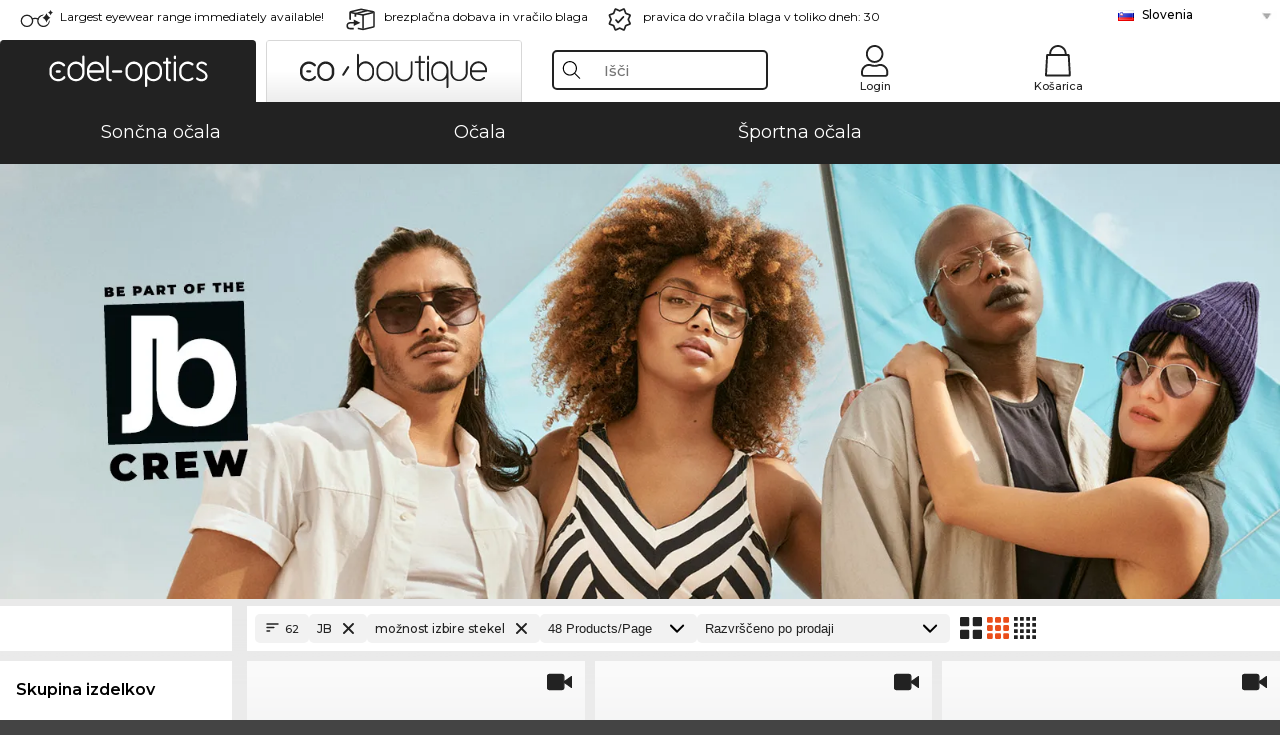

--- FILE ---
content_type: text/html; charset=utf-8
request_url: https://www.edel-optics.si/JB-by-Jerome-Boateng-mo%C5%BEnost-izbire-stekel.html
body_size: 39325
content:
<!DOCTYPE html><html lang="SL"><head>
    <script  type="text/javascript" nonce="nonce-FOiZ1U3vZaWCzABRhqMBzKAaWTxHeqlj">
        // create dataLayer
        window.dataLayer = window.dataLayer || [];
        function gtag() {
            dataLayer.push(arguments);
        }

        // set 'denied' as default for both ad and analytics storage, as well as ad_user_data and ad_personalization,
        gtag('consent', 'default', {
            ad_user_data: 'denied',
            ad_personalization: 'denied',
            ad_storage: 'denied',
            analytics_storage: 'denied',
            wait_for_update: 4000 // milliseconds to wait for update
        });

    </script>
<!-- Google Tag Manager -->
<script   nonce="nonce-bxoas18HjuLCQO7YmE9hmSFPA39kaApf">(function(w,d,s,l,i){w[l]=w[l]||[];w[l].push({'gtm.start':
new Date().getTime(),event:'gtm.js'});var f=d.getElementsByTagName(s)[0],
j=d.createElement(s),dl=l!='dataLayer'?'&l='+l:'';j.async=true;j.src=
'https://www.googletagmanager.com/gtm.js?id='+i+dl;f.parentNode.insertBefore(j,f);
})(window,document,'script','dataLayer','GTM-MQ7F453');</script>
<!-- End Google Tag Manager -->
<title>Ugoden nakup sončnih očal blagovne znamke JB by Jerome-Boateng po spletu</title>
<link rel="shortcut icon" href="/edel-optics/favicon.ico" />
<link rel="manifest" href="/edel-optics/site.webmanifest" crossorigin="use-credentials" />
<base href="/" />
<meta name="google-site-verification" content="3anaN2Fnxe1uB4f9UezYQUsXXsamlH4Qf-wOrF3o4Uw" />

<meta http-equiv="Content-Type" content="text/html; charset=utf-8"/>
<meta http-equiv="language" content="sl" />
<meta name="msvalidate.01" content="BC5A2C528FFB6EB9F453FCA2545C5E03" />
<meta http-equiv="imagetoolbar" content="no" />
<meta name="google" content="notranslate"/>
<meta name="language" content="sl" />
<meta name="content-language" content="sl" />
<meta name="mobile-web-app-capable" content="yes" />
<meta name="apple-mobile-web-app-status-bar-style" content="black-translucent" />
<meta name="viewport" content="width=device-width" />
<meta name="mobile-web-app-capable" content="yes" />
<meta name="apple-mobile-web-app-status-bar-style" content="black" />
<meta name="format-detection" content="telephone=no" />
<meta name="p:domain_verify" content="9d4cc17bdb7e58e38e8df1047c273ea9"/>
<meta name="title" content="Ugoden nakup sončnih očal blagovne znamke JB by Jerome-Boateng po spletu" />
<meta name="keywords" content="Ugoden nakup sončnih očal blagovne znamke JB by Jerome-Boateng po spletu" />
<meta name="description" content="62 JB by Jerome Boateng možnost izbire stekel blagovne znamke lahko ugodno kupite oziroma naročite v naši spletni trgovini. Hitra in brezplačna dobava na območju države Slovenia." />
<meta name="robots" content="all,index,follow" />


<link   href="/edel-shop/css/swiper-bundle.css?r691" rel="stylesheet">

<script src="/edel-shop/js/swiper-bundle.min.js?r691"></script>
<link rel="alternate" hreflang="he-il" href="https://www.edel-optics.co.il/JB-by-Jerome-Boateng-אפשרות-להחלפת-העדשות.html" />
<link rel="alternate" hreflang="es-cl" href="https://www.edel-optics.cl/JB-by-Jerome-Boateng-posible-con-cristales-graduados.html" />
<link rel="alternate" hreflang="tr-tr" href="https://www.edel-optics.com.tr/JB-by-Jerome-Boateng-görsel-güç-lensleri-olabilir.html" />
<link rel="alternate" hreflang="pt-br" href="https://www.edel-optics.com.br/JB-by-Jerome-Boateng-Lentes-graduadas-disponível.html" />
<link rel="alternate" hreflang="es-mx" href="https://www.edel-optics.mx/JB-by-Jerome-Boateng-posible-con-cristales-graduados.html" />
<link rel="alternate" hreflang="mt-mt" href="https://www.edel-optics.com.mt/JB-by-Jerome-Boateng-b'lentijiet-tal-vista-wkoll.html" />
<link rel="alternate" hreflang="en-mt" href="https://www.edel-optics.com.mt/JB-by-Jerome-Boateng-prescription-lenses-available.html" />
<link rel="alternate" hreflang="no-no" href="https://www.edel-optics.no/JB-by-Jerome-Boateng-også-med-styrke.html" />
<link rel="alternate" hreflang="lv-lv" href="https://www.edel-optics.lv/JB-by-Jerome-Boateng-iespējamas-optiskās-lēcas.html" />
<link rel="alternate" hreflang="fr-ca" href="https://www.edel-optics.ca/JB-by-Jerome-Boateng-Verres-de-correction-possible.html" />
<link rel="alternate" hreflang="en-ca" href="https://www.edel-optics.ca/JB-by-Jerome-Boateng-prescription-lenses-available.html" />
<link rel="alternate" hreflang="fi-fi" href="https://www.edel-optics.fi/JB-by-Jerome-Boateng-saatavana-omilla-vahvuuksilla.html" />
<link rel="alternate" hreflang="et-ee" href="https://www.edel-optics.ee/JB-by-Jerome-Boateng-klaaside-paigaldamise-võimalus.html" />
<link rel="alternate" hreflang="sl-si" href="https://www.edel-optics.si/JB-by-Jerome-Boateng-možnost-izbire-stekel.html" />
<link rel="alternate" hreflang="lt-lt" href="https://www.edel-optics.lt/JB-by-Jerome-Boateng-Galima-įdėti-stiklus.html" />
<link rel="alternate" hreflang="el-cy" href="https://www.edel-optics.com.cy/JB-by-Jerome-Boateng-prescription.html" />
<link rel="alternate" hreflang="sk-sk" href="https://www.edel-optics.sk/JB-by-Jerome-Boateng-možnosť-výmeny-skiel.html" />
<link rel="alternate" hreflang="bg-bg" href="https://www.edel-optics.bg/JB-by-Jerome-Boateng-с-възможност-за-поставяне-на-стъкла.html" />
<link rel="alternate" hreflang="en-us" href="https://www.edel-optics.com/JB-by-Jerome-Boateng-prescription-lenses-available.html" />
<link rel="alternate" hreflang="hr-hr" href="https://www.edel-optics.hr/JB-by-Jerome-Boateng-mogu?e-ostakliti.html" />
<link rel="alternate" hreflang="pt-pt" href="https://www.edel-optics.pt/JB-by-Jerome-Boateng-Lentes-graduadas-disponível.html" />
<link rel="alternate" hreflang="en-gb" href="https://www.edel-optics.co.uk/JB-by-Jerome-Boateng-Prescription-lenses-available.html" />
<link rel="alternate" hreflang="cs-cz" href="https://www.edel-optics.cz/JB-by-Jerome-Boateng-s-možností-výměny-skel.html" />
<link rel="alternate" hreflang="el-gr" href="https://www.edel-optics.gr/JB-by-Jerome-Boateng-δυνατότητα-προσθήκης-φακών-με-διόρθωση.html" />
<link rel="alternate" hreflang="it-it" href="https://www.edel-optics.it/JB-by-Jerome-Boateng-Adatti-per-lenti-graduate.html" />
<link rel="alternate" hreflang="hu-hu" href="https://www.edel-optics.hu/JB-by-Jerome-Boateng-dioptriával-kapható.html" />
<link rel="alternate" hreflang="en-ie" href="https://www.edel-optics.ie/JB-by-Jerome-Boateng-prescription-lenses-available.html" />
<link rel="alternate" hreflang="sv-se" href="https://www.edel-optics.se/JB-by-Jerome-Boateng-Fås-med-styrka.html" />
<link rel="alternate" hreflang="ro-ro" href="https://www.edel-optics.ro/JB-by-Jerome-Boateng-posibilitate-de-montare-lentile.html" />
<link rel="alternate" hreflang="fr-be" href="https://www.edel-optics.be/JB-by-Jerome-Boateng-Verres-de-correction-possible.html" />
<link rel="alternate" hreflang="nl-be" href="https://www.edel-optics.be/JB-by-Jerome-Boateng-Desgewenst-met-geslepen-glazen.html" />
<link rel="alternate" hreflang="es-es" href="https://www.edel-optics.es/JB-by-Jerome-Boateng-posible-con-cristales-graduados.html" />
<link rel="alternate" hreflang="fr-fr" href="https://www.edel-optics.fr/JB-by-Jerome-Boateng-Verres-de-correction-possible.html" />
<link rel="alternate" hreflang="de-at" href="https://www.edel-optics.at/JB-by-Jerome-Boateng-Mit-Sehstärke-erhältlich.html" />
<link rel="alternate" hreflang="pl-pl" href="https://www.edel-optics.pl/JB-by-Jerome-Boateng-szkła-korekcyjne-dostępne.html" />
<link rel="alternate" hreflang="da-dk" href="https://www.edel-optics.dk/JB-by-Jerome-Boateng-Fåes-med-Styrke.html" />
<link rel="alternate" hreflang="it-ch" href="https://www.edel-optics.ch/JB-by-Jerome-Boateng-Adatti-per-lenti-graduate.html" />
<link rel="alternate" hreflang="fr-ch" href="https://www.edel-optics.ch/JB-by-Jerome-Boateng-Verres-de-correction-possible.html" />
<link rel="alternate" hreflang="de-ch" href="https://www.edel-optics.ch/JB-by-Jerome-Boateng-Mit-Sehstärke-erhältlich.html" />
<link rel="alternate" hreflang="nl-nl" href="https://www.edel-optics.nl/JB-by-Jerome-Boateng-Desgewenst-met-geslepen-glazen.html" />
<link rel="alternate" hreflang="de-de" href="https://www.edel-optics.de/JB-by-Jerome-Boateng-Sehstärke-erhältlich.html" />

<link rel="stylesheet"  type="text/css" href="/edel-optics/css/min_all_.si.css?r691"  />
<link rel="stylesheet" type="text/css" href="https://www.edel-optics.si/edel-shop/css/base64_images_desktop.css?r691" />
                <script type="text/javascript" data-cmp-ab="1" src="https://cdn.consentmanager.net/delivery/autoblocking/bb1b7de872774.js" data-cmp-host="c.delivery.consentmanager.net" data-cmp-cdn="cdn.consentmanager.net" data-cmp-codesrc="0"></script>
                <script src="https://www.edel-optics.si/edel-shop/js/mini_all.js?r6919999"  type="text/javascript"></script>

<script src="/edel-shop/js/image-zoom-min-click.js?r691"></script>
<script type="text/javascript">var eoBaseSelection = {"sProductType":"eoProductsGlassesKeywordTreesJBbyJeromeBoateng","psu_bPrescriptionAvailable":"T","sPageDesignType":"","sGoogleShoppingPageDesignType":""};
                    var eoStatic = {
                        APIUrl:"/",
                        sPromotion:"",
                        sSourceChannel:"google",
                        sCountry:"SI",
                        sGeo:"US",
                        sSelectedPageId:"page-list",
                        sRequestUri:"www.edel-optics.si/JB-by-Jerome-Boateng-mo%C5%BEnost-izbire-stekel.html"    ,
                        sLenssystem:"/Lenssystem.html"    ,
                        referer: window.eoReferrer,
                        iLineItems:4,
                        bBoutique:false,
                        sType: "eoProductsGlassesKeywordTreesJBbyJeromeBoateng",
                        bCartAjax: true,
                        sLiveEnvironment: ""
                    };
                    var eoSearchUrl = "Išči.html";
                    var eoDebugData = {"gip":"US","lid":"sl_SI","Page":1,"type":"eoProductsGlassesSunglasses","backoffice":false};
                    var eoNotFound = "";
             </script><script type="text/javascript">  var bLux = false; </script>

<style type="text/css">
                      @font-face{font-family:Montserrat;font-style:normal;font-weight:300;src:local('Montserrat Light'),local('Montserrat-Light'),url(https://fonts.gstatic.com/s/montserrat/v12/IVeH6A3MiFyaSEiudUMXExNcqx07xvyppV96iFRdwiM.woff2) format('woff2');unicode-range:U+0460-052F,U+1C80-1C88,U+20B4,U+2DE0-2DFF,U+A640-A69F,U+FE2E-FE2F}@font-face{font-family:Montserrat;font-style:normal;font-weight:300;src:local('Montserrat Light'),local('Montserrat-Light'),url(https://fonts.gstatic.com/s/montserrat/v12/IVeH6A3MiFyaSEiudUMXE-fhZE2STYI3KzBGzrJG_ik.woff2) format('woff2');unicode-range:U+0400-045F,U+0490-0491,U+04B0-04B1,U+2116}@font-face{font-family:Montserrat;font-style:normal;font-weight:300;src:local('Montserrat Light'),local('Montserrat-Light'),url(https://fonts.gstatic.com/s/montserrat/v12/IVeH6A3MiFyaSEiudUMXE_oTkEokFSrSpvYSpZOeZRs.woff2) format('woff2');unicode-range:U+0102-0103,U+0110-0111,U+1EA0-1EF9,U+20AB}@font-face{font-family:Montserrat;font-style:normal;font-weight:300;src:local('Montserrat Light'),local('Montserrat-Light'),url(https://fonts.gstatic.com/s/montserrat/v12/IVeH6A3MiFyaSEiudUMXE0_0lycXMw8PhobHtu2Qgco.woff2) format('woff2');unicode-range:U+0100-024F,U+0259,U+1E00-1EFF,U+20A0-20AB,U+20AD-20CF,U+2C60-2C7F,U+A720-A7FF}@font-face{font-family:Montserrat;font-style:normal;font-weight:300;src:local('Montserrat Light'),local('Montserrat-Light'),url(https://fonts.gstatic.com/s/montserrat/v12/IVeH6A3MiFyaSEiudUMXE8u2Q0OS-KeTAWjgkS85mDg.woff2) format('woff2');unicode-range:U+0000-00FF,U+0131,U+0152-0153,U+02BB-02BC,U+02C6,U+02DA,U+02DC,U+2000-206F,U+2074,U+20AC,U+2122,U+2212,U+2215}@font-face{font-family:Montserrat;font-style:normal;font-weight:400;src:local('Montserrat Regular'),local('Montserrat-Regular'),url(https://fonts.gstatic.com/s/montserrat/v12/rBHvpRWBkgyW99dXT88n7yEAvth_LlrfE80CYdSH47w.woff2) format('woff2');unicode-range:U+0460-052F,U+1C80-1C88,U+20B4,U+2DE0-2DFF,U+A640-A69F,U+FE2E-FE2F}@font-face{font-family:Montserrat;font-style:normal;font-weight:400;src:local('Montserrat Regular'),local('Montserrat-Regular'),url(https://fonts.gstatic.com/s/montserrat/v12/NX1NravqaXESu9fFv7KuqiEAvth_LlrfE80CYdSH47w.woff2) format('woff2');unicode-range:U+0400-045F,U+0490-0491,U+04B0-04B1,U+2116}@font-face{font-family:Montserrat;font-style:normal;font-weight:400;src:local('Montserrat Regular'),local('Montserrat-Regular'),url(https://fonts.gstatic.com/s/montserrat/v12/SKK6Nusyv8QPNMtI4j9J2yEAvth_LlrfE80CYdSH47w.woff2) format('woff2');unicode-range:U+0102-0103,U+0110-0111,U+1EA0-1EF9,U+20AB}@font-face{font-family:Montserrat;font-style:normal;font-weight:400;src:local('Montserrat Regular'),local('Montserrat-Regular'),url(https://fonts.gstatic.com/s/montserrat/v12/gFXtEMCp1m_YzxsBpKl68iEAvth_LlrfE80CYdSH47w.woff2) format('woff2');unicode-range:U+0100-024F,U+0259,U+1E00-1EFF,U+20A0-20AB,U+20AD-20CF,U+2C60-2C7F,U+A720-A7FF}@font-face{font-family:Montserrat;font-style:normal;font-weight:400;src:local('Montserrat Regular'),local('Montserrat-Regular'),url(https://fonts.gstatic.com/s/montserrat/v12/zhcz-_WihjSQC0oHJ9TCYPk_vArhqVIZ0nv9q090hN8.woff2) format('woff2');unicode-range:U+0000-00FF,U+0131,U+0152-0153,U+02BB-02BC,U+02C6,U+02DA,U+02DC,U+2000-206F,U+2074,U+20AC,U+2122,U+2212,U+2215}@font-face{font-family:Montserrat;font-style:normal;font-weight:500;src:local('Montserrat Medium'),local('Montserrat-Medium'),url(https://fonts.gstatic.com/s/montserrat/v12/BYPM-GE291ZjIXBWrtCwegfbXzrQSAAEBIYSBdOJ6AI.woff2) format('woff2');unicode-range:U+0460-052F,U+1C80-1C88,U+20B4,U+2DE0-2DFF,U+A640-A69F,U+FE2E-FE2F}@font-face{font-family:Montserrat;font-style:normal;font-weight:500;src:local('Montserrat Medium'),local('Montserrat-Medium'),url(https://fonts.gstatic.com/s/montserrat/v12/BYPM-GE291ZjIXBWrtCweihRd9EcKnxd5WrMWY0Fr3U.woff2) format('woff2');unicode-range:U+0400-045F,U+0490-0491,U+04B0-04B1,U+2116}@font-face{font-family:Montserrat;font-style:normal;font-weight:500;src:local('Montserrat Medium'),local('Montserrat-Medium'),url(https://fonts.gstatic.com/s/montserrat/v12/BYPM-GE291ZjIXBWrtCwegoO3BxTt7eneo3rZcXyZuQ.woff2) format('woff2');unicode-range:U+0102-0103,U+0110-0111,U+1EA0-1EF9,U+20AB}@font-face{font-family:Montserrat;font-style:normal;font-weight:500;src:local('Montserrat Medium'),local('Montserrat-Medium'),url(https://fonts.gstatic.com/s/montserrat/v12/BYPM-GE291ZjIXBWrtCwemPHx8QIAbG0MeMM9fVyzAY.woff2) format('woff2');unicode-range:U+0100-024F,U+0259,U+1E00-1EFF,U+20A0-20AB,U+20AD-20CF,U+2C60-2C7F,U+A720-A7FF}@font-face{font-family:Montserrat;font-style:normal;font-weight:500;src:local('Montserrat Medium'),local('Montserrat-Medium'),url(https://fonts.gstatic.com/s/montserrat/v12/BYPM-GE291ZjIXBWrtCwejOo-lJoxoMO4vrg2XwIHQk.woff2) format('woff2');unicode-range:U+0000-00FF,U+0131,U+0152-0153,U+02BB-02BC,U+02C6,U+02DA,U+02DC,U+2000-206F,U+2074,U+20AC,U+2122,U+2212,U+2215}@font-face{font-family:Montserrat;font-style:normal;font-weight:700;src:local('Montserrat Bold'),local('Montserrat-Bold'),url(https://fonts.gstatic.com/s/montserrat/v12/IQHow_FEYlDC4Gzy_m8fcude9INZm0R8ZMJUtfOsxrw.woff2) format('woff2');unicode-range:U+0460-052F,U+1C80-1C88,U+20B4,U+2DE0-2DFF,U+A640-A69F,U+FE2E-FE2F}@font-face{font-family:Montserrat;font-style:normal;font-weight:700;src:local('Montserrat Bold'),local('Montserrat-Bold'),url(https://fonts.gstatic.com/s/montserrat/v12/IQHow_FEYlDC4Gzy_m8fcrpHcMS0zZe4mIYvDKG2oeM.woff2) format('woff2');unicode-range:U+0400-045F,U+0490-0491,U+04B0-04B1,U+2116}@font-face{font-family:Montserrat;font-style:normal;font-weight:700;src:local('Montserrat Bold'),local('Montserrat-Bold'),url(https://fonts.gstatic.com/s/montserrat/v12/IQHow_FEYlDC4Gzy_m8fcjh33M2A-6X0bdu871ruAGs.woff2) format('woff2');unicode-range:U+0102-0103,U+0110-0111,U+1EA0-1EF9,U+20AB}@font-face{font-family:Montserrat;font-style:normal;font-weight:700;src:local('Montserrat Bold'),local('Montserrat-Bold'),url(https://fonts.gstatic.com/s/montserrat/v12/IQHow_FEYlDC4Gzy_m8fchHJTnCUrjaAm2S9z52xC3Y.woff2) format('woff2');unicode-range:U+0100-024F,U+0259,U+1E00-1EFF,U+20A0-20AB,U+20AD-20CF,U+2C60-2C7F,U+A720-A7FF}@font-face{font-family:Montserrat;font-style:normal;font-weight:700;src:local('Montserrat Bold'),local('Montserrat-Bold'),url(https://fonts.gstatic.com/s/montserrat/v12/IQHow_FEYlDC4Gzy_m8fcoWiMMZ7xLd792ULpGE4W_Y.woff2) format('woff2');unicode-range:U+0000-00FF,U+0131,U+0152-0153,U+02BB-02BC,U+02C6,U+02DA,U+02DC,U+2000-206F,U+2074,U+20AC,U+2122,U+2212,U+2215}@font-face{font-family:Montserrat;font-style:normal;font-weight:900;src:local('Montserrat Black'),local('Montserrat-Black'),url(https://fonts.gstatic.com/s/montserrat/v12/aEu-9ATAroJ1iN4zmQ55BqvmtpDkVk8Ra82A8AL7V0Q.woff2) format('woff2');unicode-range:U+0460-052F,U+1C80-1C88,U+20B4,U+2DE0-2DFF,U+A640-A69F,U+FE2E-FE2F}@font-face{font-family:Montserrat;font-style:normal;font-weight:900;src:local('Montserrat Black'),local('Montserrat-Black'),url(https://fonts.gstatic.com/s/montserrat/v12/aEu-9ATAroJ1iN4zmQ55BhM_lnCtUATOqR8j0WRFbzk.woff2) format('woff2');unicode-range:U+0400-045F,U+0490-0491,U+04B0-04B1,U+2116}@font-face{font-family:Montserrat;font-style:normal;font-weight:900;src:local('Montserrat Black'),local('Montserrat-Black'),url(https://fonts.gstatic.com/s/montserrat/v12/aEu-9ATAroJ1iN4zmQ55Bu4NfmXkMoD31PGgz7X31CU.woff2) format('woff2');unicode-range:U+0102-0103,U+0110-0111,U+1EA0-1EF9,U+20AB}@font-face{font-family:Montserrat;font-style:normal;font-weight:900;src:local('Montserrat Black'),local('Montserrat-Black'),url(https://fonts.gstatic.com/s/montserrat/v12/aEu-9ATAroJ1iN4zmQ55BsvbOpOevl3wWYjwFvepnDU.woff2) format('woff2');unicode-range:U+0100-024F,U+0259,U+1E00-1EFF,U+20A0-20AB,U+20AD-20CF,U+2C60-2C7F,U+A720-A7FF}@font-face{font-family:Montserrat;font-style:normal;font-weight:900;src:local('Montserrat Black'),local('Montserrat-Black'),url(https://fonts.gstatic.com/s/montserrat/v12/aEu-9ATAroJ1iN4zmQ55Bsjsb7Oq0o-uqUFW7Ygu5rM.woff2) format('woff2');unicode-range:U+0000-00FF,U+0131,U+0152-0153,U+02BB-02BC,U+02C6,U+02DA,U+02DC,U+2000-206F,U+2074,U+20AC,U+2122,U+2212,U+2215}
                    </style>
        </head><body class="eoCountry_US eoLanguage_sl" ><!-- Google Tag Manager (noscript) -->
                <noscript><iframe src="https://www.googletagmanager.com/ns.html?id=GTM-MQ7F453"
                height="0" width="0" style="display:none;visibility:hidden"></iframe></noscript>
                <!-- End Google Tag Manager (noscript) --><div class="eoStickyInfoboxContainer"></div><div id="page-list" class="eoViews eoViewsPage eoViewsPageList"  ><div id="claim-bar" class="eoViews eoViewsClaimBar2025" itemscope itemtype="http://schema.org/Organization" ><meta itemprop="logo" content="https://img.edel-optics.com/frontend/classic_logo.png" /><meta itemprop="name" content="Edel-Optics GmbH" /><meta itemprop="url" content="https://www.edel-optics.si" /><div class="eoViewsClaimBarItem2025 eoClaimGlasses" tabindex="-1" onclick="$('#intern-menu').show();">Largest eyewear range immediately available!</div><div class="eoViewsClaimBarItem2025 eoBackshipping">brezplačna dobava in vračilo blaga </div><div class="eoViewsClaimBarItem2025 eoReturn30Days">pravica do vračila blaga v toliko dneh: 30</div><div class="eoViewsClaimBarItem2025 eoLanguageSelect"><nav class="eoCountryBox2025" aria-label="Country Select"><a class="eoCountryItem2025 eoFirst eoFlag_SI" href="https://www.edel-optics.si/JB-by-Jerome-Boateng-možnost-izbire-stekel.html" title="JB-by-Jerome-Boateng možnost izbire stekel">Slovenia</a><a class="eoCountryItem2025 eoFlag_AT" href="https://www.edel-optics.at/JB-by-Jerome-Boateng-Mit-Sehstärke-erhältlich.html" title="JB-by-Jerome-Boateng Mit Sehstärke erhältlich">Austria</a><a class="eoCountryItem2025 eoFlag_BE" href="https://www.edel-optics.be/JB-by-Jerome-Boateng-Desgewenst-met-geslepen-glazen.html?sLanguage=nl" title="JB-by-Jerome-Boateng Desgewenst met geslepen glazen">Belgium (Nl)</a><a class="eoCountryItem2025 eoFlag_BE" href="https://www.edel-optics.be/JB-by-Jerome-Boateng-Verres-de-correction-possible.html?sLanguage=fr" title="JB-by-Jerome-Boateng Verres de correction possible">Belgium (Fr)</a><a class="eoCountryItem2025 eoFlag_BG" href="https://www.edel-optics.bg/JB-by-Jerome-Boateng-с-възможност-за-поставяне-на-стъкла.html" title="JB-by-Jerome-Boateng с възможност за поставяне на стъкла">Bulgaria</a><a class="eoCountryItem2025 eoFlag_HR" href="https://www.edel-optics.hr/JB-by-Jerome-Boateng-mogu?e-ostakliti.html" title="JB-by-Jerome-Boateng mogu?e ostakliti">Croatia</a><a class="eoCountryItem2025 eoFlag_CZ" href="https://www.edel-optics.cz/JB-by-Jerome-Boateng-s-možností-výměny-skel.html" title="JB-by-Jerome-Boateng s možností výměny skel">Czech Republic</a><a class="eoCountryItem2025 eoFlag_DK" href="https://www.edel-optics.dk/JB-by-Jerome-Boateng-Fåes-med-Styrke.html" title="JB-by-Jerome-Boateng Fåes med Styrke">Denmark</a><a class="eoCountryItem2025 eoFlag_EE" href="https://www.edel-optics.ee/JB-by-Jerome-Boateng-klaaside-paigaldamise-võimalus.html" title="JB-by-Jerome-Boateng klaaside paigaldamise võimalus">Estonia</a><a class="eoCountryItem2025 eoFlag_FI" href="https://www.edel-optics.fi/JB-by-Jerome-Boateng-saatavana-omilla-vahvuuksilla.html" title="JB-by-Jerome-Boateng saatavana omilla vahvuuksilla">Finland</a><a class="eoCountryItem2025 eoFlag_FR" href="https://www.edel-optics.fr/JB-by-Jerome-Boateng-Verres-de-correction-possible.html" title="JB-by-Jerome-Boateng Verres de correction possible">France</a><a class="eoCountryItem2025 eoFlag_DE" href="https://www.edel-optics.de/JB-by-Jerome-Boateng-Sehstärke-erhältlich.html" title="JB-by-Jerome-Boateng Sehstärke erhältlich">Germany</a><a class="eoCountryItem2025 eoFlag_GR" href="https://www.edel-optics.gr/JB-by-Jerome-Boateng-δυνατότητα-προσθήκης-φακών-με-διόρθωση.html" title="JB-by-Jerome-Boateng δυνατότητα προσθήκης φακών με διόρθωση">Greece</a><a class="eoCountryItem2025 eoFlag_HU" href="https://www.edel-optics.hu/JB-by-Jerome-Boateng-dioptriával-kapható.html" title="JB-by-Jerome-Boateng dioptriával kapható">Hungary</a><a class="eoCountryItem2025 eoFlag_IE" href="https://www.edel-optics.ie/JB-by-Jerome-Boateng-prescription-lenses-available.html" title="JB-by-Jerome-Boateng prescription lenses available">Ireland</a><a class="eoCountryItem2025 eoFlag_IT" href="https://www.edel-optics.it/JB-by-Jerome-Boateng-Adatti-per-lenti-graduate.html" title="JB-by-Jerome-Boateng Adatti per lenti graduate">Italy</a><a class="eoCountryItem2025 eoFlag_LV" href="https://www.edel-optics.lv/JB-by-Jerome-Boateng-iespējamas-optiskās-lēcas.html" title="JB-by-Jerome-Boateng iespējamas optiskās lēcas">Latvia</a><a class="eoCountryItem2025 eoFlag_LT" href="https://www.edel-optics.lt/JB-by-Jerome-Boateng-Galima-įdėti-stiklus.html" title="JB-by-Jerome-Boateng Galima įdėti stiklus">Lithuania</a><a class="eoCountryItem2025 eoFlag_NL" href="https://www.edel-optics.nl/JB-by-Jerome-Boateng-Desgewenst-met-geslepen-glazen.html" title="JB-by-Jerome-Boateng Desgewenst met geslepen glazen">Netherlands</a><a class="eoCountryItem2025 eoFlag_PL" href="https://www.edel-optics.pl/JB-by-Jerome-Boateng-szkła-korekcyjne-dostępne.html" title="JB-by-Jerome-Boateng szkła korekcyjne dostępne">Poland</a><a class="eoCountryItem2025 eoFlag_PT" href="https://www.edel-optics.pt/JB-by-Jerome-Boateng-Lentes-graduadas-disponível.html" title="JB-by-Jerome-Boateng Lentes graduadas disponível">Portugal</a><a class="eoCountryItem2025 eoFlag_RO" href="https://www.edel-optics.ro/JB-by-Jerome-Boateng-posibilitate-de-montare-lentile.html" title="JB-by-Jerome-Boateng posibilitate de montare lentile">Romania</a><a class="eoCountryItem2025 eoFlag_SK" href="https://www.edel-optics.sk/JB-by-Jerome-Boateng-možnosť-výmeny-skiel.html" title="JB-by-Jerome-Boateng možnosť výmeny skiel">Slovakia</a><a class="eoCountryItem2025 eoFlag_ES" href="https://www.edel-optics.es/JB-by-Jerome-Boateng-posible-con-cristales-graduados.html" title="JB-by-Jerome-Boateng posible con cristales graduados">Spain</a><a class="eoCountryItem2025 eoFlag_SE" href="https://www.edel-optics.se/JB-by-Jerome-Boateng-Fås-med-styrka.html" title="JB-by-Jerome-Boateng Fås med styrka">Sweden</a><a class="eoCountryItem2025 eoFlag_CH" href="https://www.edel-optics.ch/JB-by-Jerome-Boateng-Mit-Sehstärke-erhältlich.html?sLanguage=de" title="JB-by-Jerome-Boateng Mit Sehstärke erhältlich">Switzerland (De)</a><a class="eoCountryItem2025 eoFlag_CH" href="https://www.edel-optics.ch/JB-by-Jerome-Boateng-Verres-de-correction-possible.html?sLanguage=fr" title="JB-by-Jerome-Boateng Verres de correction possible">Switzerland (Fr)</a><a class="eoCountryItem2025 eoFlag_CH" href="https://www.edel-optics.ch/JB-by-Jerome-Boateng-Adatti-per-lenti-graduate.html?sLanguage=it" title="JB-by-Jerome-Boateng Adatti per lenti graduate">Switzerland (It)</a></nav></div></div><nav id="header-menu" class="eoViews eoViewsHeaderMenu"  ><div class="eoNewHeader on_page_edeloptics">
                        <div class="eoNewHeaderItem eoNewHeaderSelect">            <script>
            function gotoBoutique(url){
                location.href = ""+url;
            }
            function gotoEdeloptics(url){
                location.href = ""+url;
            }
            </script>
                <div class="eoNewHeaderSelectItem eoNewHeaderSelectActive on_page_edeloptics" role="button" onclick="gotoEdeloptics('')" style="cursor:pointer;" tabindex="0">
                    <img class="logo_desktop" src="//img.edel-optics.com/frontend/EO_Logo_Desktop_Dark_1.svg" alt="Edel-Optics Logo">
                     <img class="logo_mobile" src="//img.edel-optics.com/frontend/EO_Logo_Mobile_Dark_1.svg" alt="Edel-Optics Logo">
                </div>
                <div class="eoNewHeaderSelectItem  eoNewHeaderSelectDeActive on_page_edeloptics" role="button" onclick="gotoBoutique('/Boutique-JB-by-Jerome-Boateng.html')" style="cursor:pointer;" tabindex="0">
                    <div class="gradienTabColor on_page_edeloptics">
                       <img class="logo_desktop" src="//img.edel-optics.com/frontend/EOB_Logo_Desktop_Light_1.svg"  alt="Edel-Optics Boutique Logo">
                       <img class="logo_mobile" src="//img.edel-optics.com/frontend/EOB_Logo_Mobile_Light_1.svg"  alt="Edel-Optics Boutique Logo">
                    </div>
                </div>
        </div>
                        <div class="eoNewHeaderItem eoNewHeaderSearchBox"><div class="eoViews eoViewsHeaderMenuSearchBox typ_"  ><div class="eoViewsButtonLabel">
                                            <div class="eoSearchContainer">
                <div class="eoSearchBoxInputWrapper">
                    <input
                      class="eoSearchBox"
                      name="search"
                      placeholder="Išči"
                      value=""
                      autocomplete="off"
                      type="text" />
                    <div role="button" aria-label="Clear" class="eoSearchBoxClearButton" onclick="clearSearchBox();"></div>
                </div>
                <div class="eoSuggestions">
                    <div role="button" tabindex="-1" class="eoShowAllSearchResults" onclick="searchProducts(currentInput);">
                        
                    </div>
                </div>
                <div id="eoSearchBoxOverlay" onclick="closeSearchBoxOverlay()"></div>
           </div>
                          </div></div></div>
                        <div class="eoNewHeaderItem eoNewHeaderIcons">    <div onclick="openSearchBoxMobile();" class="eoNewHeaderIconsItems searchboxHeaderItem">
        <div class="searchIcons edeloptics_icon "></div>
        <span class="nav_icon_text">
            <a>
                Išči
            </a>
        </span>
    </div>
    <div class="eoNewHeaderIconsItems">
        <div onclick="location.href='/Customer-area-login.html';" class="loginIcons edeloptics_icon "></div>
        <span class="nav_icon_text">
            <a href="/Customer-area-login.html">
                Login
            </a>
        </span>
    </div>
    <div class="eoNewHeaderIconsItems" style="  display:none;  ">
        <div onclick="location.href='/bookmarks.html'" class="wishIcons edeloptics_icon ">
            <div class="BOOKMARKS_INFO_COUNT">0</div>
        </div>
        <span class="nav_icon_text">
            <a href ="/bookmarks.html">
                Favorites
            </a>
        </span>
    </div>
    <div class="eoNewHeaderIconsItems">
        <div class="cartIcons edeloptics_icon" onclick="window.location='/Košarica.html'">
            <div class="CART_INFO_COUNT">0</div>
        </div>
        <span class="nav_icon_text cartIconsText">
            <a href="/Košarica.html">
                Košarica
            </a>
        </span>
        <div class="CART_INFO_CONTAINER"></div>
    </div><div class="eoNewHeaderIconsItems" >&nbsp;</div></div>
                </div>

                <div class="desktop_info_cart_empty">Your basket is empty.</div>

                <div class="eoNewHeaderMobile">
                            <div class="mobileHeaderIcons">
        
        <a class="eoNewHeaderIconsItems" href="javascript: openSearchBoxMobile(); void(0);" aria-label="Search">
            <div class="mobile_search_icon mobile_icon " aria-label="Search Icon"></div>
        </a>
        <a class="eoNewHeaderIconsItems" href="/Customer-area-login.html" aria-label="Login">
            <div class="mobile_people_icon mobile_icon " aria-label="Login Icon"></div>
        </a>
        <a class="eoNewHeaderIconsItems" href="/bookmarks.html" aria-label="Bookmarks"  style="display:none;" >
            <div class="mobile_wish_icon mobile_icon " aria-label="Bookmark Icon">
                <div class="BOOKMARKS_INFO_COUNT">0</div>
            </div>
        </a>
        <a class="eoNewHeaderIconsItems" href="javascript: gotoMobileCart('Košarica.html','Your basket is empty.'); void(0);" aria-label="Cart">
            <div class="mobile_cart_icon  mobile_icon  cartclickpoint" aria-label="Cart Icon">
                <div class="CART_INFO_COUNT">0</div>
            </div>
            <div class="CART_INFO_CONTAINER"></div>
        </a>
    </div>    <script>
        let gotoMobileCart = function(url, labelText){
            const count = $(".CART_INFO_COUNT").html();
            if(count > 0){
                 location.href = '/' + url;
            }else{
                $(".eoNewHeaderNavMobile").after('<div class="info_cart_empty" onclick="$(this).remove();">' + labelText + '</div>');
                setTimeout(() => $('.info_cart_empty').remove(), 2200);
            }
        }
    </script>
                </div>
                <div class="eoNewHeaderNavMobile">
                                <script>
            function onFilter() { eoListView.faceteCloseOpen(); }
            </script>


             

            <a class="eoNewHeaderNavMobileItem  " href="/Sončna-očala.html">
                Sončna očala
            </a>
            <a class="eoNewHeaderNavMobileItem " href="/Očala.html">
                Očala
            </a>
        
            <a class="eoNewHeaderNavMobileItem " href="/Športna-očala.html">
                Športna očala
            </a>
            
                </div>
        </nav><div id="mega-menu" class="eoViews eoViewsMegaMenu"  ><ul class="eoViewsMegaMenuItem eoNoSelect "><li id="dropdown-sunglasses" class="eoViews eoViewsDropDownMenu eoViewsMegaMenuSunglasses right"  ><table style=" border-collapse: collapse;"><tr><td style="padding:0; margin:0;width:45%;
                    background-repeat: repeat-x;
                    background-position:left center;
            ;">&nbsp;</td><td class="eotdBorderMenu" style="padding:0; margin:0;width:163px"><div style="border:0px solid #111;margin-top:10px;"><a  style="font-size: 14px;display: block;border:0 solid green;width:163px" class="eoMegaMenuTitleTxteoProductsGlassesSunglasses MainMenuItemHref" href="/Sončna-očala.html" title="Sončna očala"><span class="eoMeganuInnerSpan">Sončna očala</span><div class="eoViewsMenuBridge"></div></a></div></td><td style="padding:0; margin:0;width:45%;
                    background-repeat: repeat-x;
                    background-position:left center;
            ;"></td></tr></table><div class="eoViewsDropDownMenuContent  eoViewsWideMenu" onmouseover="(event || window.event).cancelBubble=true;return false"><div class="eoViewsDropDownMenuInnerContent"><div class="eoViewsDropDownMenuScreenColumn eoViewsDropDownMenuScreenColumnNoBrand"><div class="eoViewsDropDownMenuBlock"><h3>Spol</h3><div class="eoViewsDropDownMenuItem"><a href="/Moška-Sončna-očala.html" title="Moška Sončna očala">Moška</a></div><div class="eoViewsDropDownMenuItem"><a href="/Ženska-Sončna-očala.html" title="Ženska Sončna očala">Ženska</a></div><div class="eoViewsDropDownMenuItem"><a href="/Junior-Sončna-očala.html" title="Junior Sončna očala">Junior</a></div></div><div class="eoViewsDropDownMenuBlock"><h3>Lastnosti</h3><div class="eoViewsDropDownMenuItem"><a href="/Sončna-očala-Novosti.html" title="Sončna očala Novosti">Novosti</a></div><div class="eoViewsDropDownMenuItem"><a href="/Sončna-očala-Sale.html" title="Sončna očala Sale">Sale</a></div><div class="eoViewsDropDownMenuItem"><a href="/Sončna-očala-Na-zalogi.html" title="Sončna očala Na zalogi">Na zalogi</a></div></div><div class="eoViewsDropDownMenuBlock"><div class="eoViewsDropDownMenuItem"><a href="/StyleDEAL-Sončna-očala.html"  title="StyleDEAL">StyleDEAL</a></div><div class="eoViewsDropDownMenuItem"><a href="/EYO.html"  title="EYO.html">EYO</a></div><div class="eoViewsDropDownMenuItem"><a href="/VOOY.html" title="VOOY.html">VOOY</a></div></div><div class="eoViewsDropDownMenuBlock eoViewsDropDownMenuBlockButtonContainer eoAllBrands"><a href="/Sončna-očala.html" class="button tag-button-all-3" title="Sončna očala">all&nbsp;sunglasses</a></div></div><div class="eoViewsDropDownMenuScreenColumn eoViewsDropDownMenuScreenColumnNoBrand eoViewsDropDownMenuNoPhoneColumn"><div class="eoViewsDropDownMenuBlock"  id="eoProductsGlassesSunglasses_pgl_aFrameStyle"><h3>Oblika okvirja</h3><div class="eoViewsDropDownMenuItem"><a href="/Pravokotnik-Sončna-očala.html" title="Sončna očala" class="imageblock tag-button-all-2" data-ref="0">
                        <img src="//img.edel-optics.com/frontend/productproperties/framestyle_rectangle_white.svg" alt="Sončna očala" />
                    <div class="imageblocklabel">Pravokotnik</div></a></div><div class="eoViewsDropDownMenuItem"><a href="/Kvadraten-Sončna-očala.html" title="Pravokotnik Sončna očala" class="imageblock tag-button-all-2" data-ref="1">
                        <img src="//img.edel-optics.com/frontend/productproperties/framestyle_square_white.svg" alt="Pravokotnik Sončna očala" />
                    <div class="imageblocklabel">Kvadraten</div></a></div><div class="eoViewsDropDownMenuItem"><a href="/Cat-Eye-Sončna-očala.html" title="Kvadraten Sončna očala" class="imageblock tag-button-all-2" data-ref="2">
                        <img src="//img.edel-optics.com/frontend/productproperties/framestyle_cat-eye_white.svg" alt="Kvadraten Sončna očala" />
                    <div class="imageblocklabel">Cat-Eye</div></a></div><div class="eoViewsDropDownMenuItem"><a href="/Pilot-Sončna-očala.html" title="Cat-Eye Sončna očala" class="imageblock tag-button-all-2" data-ref="3">
                        <img src="//img.edel-optics.com/frontend/productproperties/framestyle_pilot_white.svg" alt="Cat-Eye Sončna očala" />
                    <div class="imageblocklabel">Pilot</div></a></div><div class="eoViewsDropDownMenuItem"><a href="/okrogla-Sončna-očala.html" title="Pilot Sončna očala" class="imageblock tag-button-all-2" data-ref="4">
                        <img src="//img.edel-optics.com/frontend/productproperties/framestyle_round_white.svg" alt="Pilot Sončna očala" />
                    <div class="imageblocklabel">okrogla</div></a></div><div class="eoViewsDropDownMenuItem hidden"><a href="/Neredno-Sončna-očala.html" title="okrogla Sončna očala" class="imageblock tag-button-all-2" data-ref="5">
                        <img src="//img.edel-optics.com/frontend/productproperties/framestyle_irregular_white.svg" alt="okrogla Sončna očala" />
                    <div class="imageblocklabel">Neredno</div></a></div><div class="eoViewsDropDownMenuItem hidden"><a href="/panoramska-Sončna-očala.html" title="Neredno Sončna očala" class="imageblock tag-button-all-2" data-ref="6">
                        <img src="//img.edel-optics.com/frontend/productproperties/framestyle_panoramic_white.svg" alt="Neredno Sončna očala" />
                    <div class="imageblocklabel">panoramska</div></a></div><div class="eoViewsDropDownMenuItem hidden"><a href="/Ovalna-Sončna-očala.html" title="panoramska Sončna očala" class="imageblock tag-button-all-2" data-ref="7">
                        <img src="//img.edel-optics.com/frontend/productproperties/framestyle_oval_white.svg" alt="panoramska Sončna očala" />
                    <div class="imageblocklabel">Ovalna</div></a></div><div class="eoViewsDropDownMenuItem hidden"><a href="/panto-Sončna-očala.html" title="Ovalna Sončna očala" class="imageblock tag-button-all-2" data-ref="8">
                        <img src="//img.edel-optics.com/frontend/productproperties/framestyle_panto_white.svg" alt="Ovalna Sončna očala" />
                    <div class="imageblocklabel">panto</div></a></div><div class="eoViewsDropDownMenuItem hidden"><a href="/trapezna-Sončna-očala.html" title="panto Sončna očala" class="imageblock tag-button-all-2" data-ref="9">
                        <img src="//img.edel-optics.com/frontend/productproperties/framestyle_trapeze_white.svg" alt="panto Sončna očala" />
                    <div class="imageblocklabel">trapezna</div></a></div><div class="eoViewsDropDownMenuItem hidden"><a href="/Browline-Sončna-očala.html" title="trapezna Sončna očala" class="imageblock tag-button-all-2" data-ref="10">
                        <img src="//img.edel-optics.com/frontend/productproperties/framestyle_browline_white.svg" alt="trapezna Sončna očala" />
                    <div class="imageblocklabel">Browline</div></a></div><div class="eoViewsDropDownMenuItem eoViewsDropDownMenuItemNavigation"><a data-act="minus" data-context="eoProductsGlassesSunglasses_pgl_aFrameStyle"  style="display:none;">    <svg xmlns="http://www.w3.org/2000/svg" viewBox="0 0 640 640"  >
        <title>Caret Up Icon</title>
        <!--!Font Awesome Free v7.0.1 by @fontawesome - https://fontawesome.com License - https://fontawesome.com/license/free Copyright 2025 Fonticons, Inc.--><path fill="#fff" d="M297.4 169.4C309.9 156.9 330.2 156.9 342.7 169.4L534.7 361.4C547.2 373.9 547.2 394.2 534.7 406.7C522.2 419.2 501.9 419.2 489.4 406.7L320 237.3L150.6 406.6C138.1 419.1 117.8 419.1 105.3 406.6C92.8 394.1 92.8 373.8 105.3 361.3L297.3 169.3z"/>
    </svg></a><a data-act="plus" data-context="eoProductsGlassesSunglasses_pgl_aFrameStyle">    <svg xmlns="http://www.w3.org/2000/svg" viewBox="0 0 640 640"  >
        <title>Caret Down Icon</title>
        <!--!Font Awesome Free v7.0.1 by @fontawesome - https://fontawesome.com License - https://fontawesome.com/license/free Copyright 2025 Fonticons, Inc.--><path fill="#fff" d="M297.4 470.6C309.9 483.1 330.2 483.1 342.7 470.6L534.7 278.6C547.2 266.1 547.2 245.8 534.7 233.3C522.2 220.8 501.9 220.8 489.4 233.3L320 402.7L150.6 233.4C138.1 220.9 117.8 220.9 105.3 233.4C92.8 245.9 92.8 266.2 105.3 278.7L297.3 470.7z"/>
    </svg></a></div></div></div><div class="eoViewsDropDownMenuScreenColumn eoViewsDropDownMenuScreenColumnNoBrand eoViewsDropDownMenuNoTabletColumn"><div class="eoViewsDropDownMenuBlock"><h3 class="eoTopsellerTitle"> Top  </h3><div class="eoTopsellerBlock"><div class="eoViewsDropDownMenuItem"><a href="/Sončna-očala-blagovne-znamke-Ray-Ban.html"  title="Sončna očala blagovne znamke Ray-Ban" class="imageblock brandlogos">
                        <img src="//img.edel-optics.com/brands/svg-white/Ray-Ban.svg" alt="Sončna očala blagovne znamke Ray-Ban" class="topsellerlogo"/>
                    </a></div><div class="eoViewsDropDownMenuItem"><a href="/Sončna-očala-blagovne-znamke-Oakley.html"  title="Sončna očala blagovne znamke Oakley" class="imageblock brandlogos">
                        <img src="//img.edel-optics.com/brands/svg-white/Oakley.svg" alt="Sončna očala blagovne znamke Oakley" class="topsellerlogo"/>
                    </a></div><div class="eoViewsDropDownMenuItem"><a href="/Sončna-očala-blagovne-znamke-Prada.html"  title="Sončna očala blagovne znamke Prada" class="imageblock brandlogos">
                        <img src="//img.edel-optics.com/brands/svg-white/Prada.svg" alt="Sončna očala blagovne znamke Prada" class="topsellerlogo"/>
                    </a></div><div class="eoViewsDropDownMenuItem"><a href="/Sončna-očala-blagovne-znamke-Miu-Miu.html"  title="Sončna očala blagovne znamke Miu Miu" class="imageblock brandlogos">
                        <img src="//img.edel-optics.com/brands/svg-white/Miu-Miu.svg" alt="Sončna očala blagovne znamke Miu Miu" class="topsellerlogo"/>
                    </a></div><div class="eoViewsDropDownMenuItem"><a href="/Sončna-očala-blagovne-znamke-Tom-Ford.html"  title="Sončna očala blagovne znamke Tom Ford" class="imageblock brandlogos">
                        <img src="//img.edel-optics.com/brands/svg-white/Tom-Ford.svg" alt="Sončna očala blagovne znamke Tom Ford" class="topsellerlogo"/>
                    </a></div><div class="eoViewsDropDownMenuItem"><a href="/Sončna-očala-blagovne-znamke-Gucci.html"  title="Sončna očala blagovne znamke Gucci" class="imageblock brandlogos">
                        <img src="//img.edel-optics.com/brands/svg-white/Gucci.svg" alt="Sončna očala blagovne znamke Gucci" class="topsellerlogo"/>
                    </a></div></div></div></div><div class="eoViewsDropDownMenuScreenColumn eoViewsDropDownMenuScreenColumnBrand"><div class="eoViewsDropDownMenuBlock"><h3><span class="eoViewsDropDownMenuScreenColumnBrandTop">Top <span class="eoViewsDropDownMenu4Columns">60</span><span class="eoViewsDropDownMenu3Columns">45</span><span class="eoViewsDropDownMenu2Columns">30</span> blagovne znamke</span><span class="eoViewsDropDownMenuScreenColumnBrandAll all-brand-tag" style="display: none;">all brands</span></h3><div class="eoViewsDropDownMenuBlockScreenColumn eoViewsDropDownMenuBlockScreenColumnTopBrands"><div class="eoViewsDropDownMenuItem eoViewsDropDownMenuItem4Columns eoViewsDropDownMenuItem3Columns"><a href="/Sončna-očala-blagovne-znamke-Arnette.html"  title="Sončna očala blagovne znamke Arnette">
                        Arnette</a></div><div class="eoViewsDropDownMenuItem eoViewsDropDownMenuItem4Columns eoViewsDropDownMenuItem3Columns"><a href="/Sončna-očala-blagovne-znamke-Balenciaga.html"  title="Sončna očala blagovne znamke Balenciaga">
                        Balenciaga<img style="border: none; height: 12px;  margin-top: 0; position: relative;top:5px;width:28px;" src="//img.edel-optics.de/frontend//EOB_Icon_white.svg" alt="Boutique Icon"></a></div><div class="eoViewsDropDownMenuItem "><a href="/Sončna-očala-blagovne-znamke-Boss.html"  title="Sončna očala blagovne znamke Boss">
                        Boss</a></div><div class="eoViewsDropDownMenuItem "><a href="/Sončna-očala-blagovne-znamke-Bottega-Veneta.html"  title="Sončna očala blagovne znamke Bottega Veneta">
                        Bottega Veneta<img style="border: none; height: 12px;  margin-top: 0; position: relative;top:5px;width:28px;" src="//img.edel-optics.de/frontend//EOB_Icon_white.svg" alt="Boutique Icon"></a></div><div class="eoViewsDropDownMenuItem "><a href="/Sončna-očala-blagovne-znamke-Burberry.html"  title="Sončna očala blagovne znamke Burberry">
                        Burberry</a></div><div class="eoViewsDropDownMenuItem eoViewsDropDownMenuItem4Columns"><a href="/Sončna-očala-blagovne-znamke-Calvin-Klein.html"  title="Sončna očala blagovne znamke Calvin Klein">
                        Calvin Klein</a></div><div class="eoViewsDropDownMenuItem eoViewsDropDownMenuItem4Columns eoViewsDropDownMenuItem3Columns"><a href="/Sončna-očala-blagovne-znamke-Carolina-Herrera.html"  title="Sončna očala blagovne znamke Carolina Herrera">
                        Carolina Herrera</a></div><div class="eoViewsDropDownMenuItem "><a href="/Sončna-očala-blagovne-znamke-Carrera.html"  title="Sončna očala blagovne znamke Carrera">
                        Carrera</a></div><div class="eoViewsDropDownMenuItem "><a href="/Sončna-očala-blagovne-znamke-Chloé.html"  title="Sončna očala blagovne znamke Chlo&eacute;">
                        Chloé<img style="border: none; height: 12px;  margin-top: 0; position: relative;top:5px;width:28px;" src="//img.edel-optics.de/frontend//EOB_Icon_white.svg" alt="Boutique Icon"></a></div><div class="eoViewsDropDownMenuItem eoViewsDropDownMenuItem4Columns"><a href="/Sončna-očala-blagovne-znamke-Coach.html"  title="Sončna očala blagovne znamke Coach">
                        Coach</a></div><div class="eoViewsDropDownMenuItem eoViewsDropDownMenuItem4Columns eoViewsDropDownMenuItem3Columns"><a href="/Sončna-očala-blagovne-znamke-DITA.html"  title="Sončna očala blagovne znamke DITA">
                        DITA<img style="border: none; height: 12px;  margin-top: 0; position: relative;top:5px;width:28px;" src="//img.edel-optics.de/frontend//EOB_Icon_white.svg" alt="Boutique Icon"></a></div><div class="eoViewsDropDownMenuItem "><a href="/Sončna-očala-blagovne-znamke-David-Beckham.html"  title="Sončna očala blagovne znamke David Beckham">
                        David Beckham</a></div><div class="eoViewsDropDownMenuItem "><a href="/Sončna-očala-blagovne-znamke-Dolce-and-Gabbana.html"  title="Sončna očala blagovne znamke Dolce &amp; Gabbana">
                        Dolce & Gabbana<img style="border: none; height: 12px;  margin-top: 0; position: relative;top:5px;width:28px;" src="//img.edel-optics.de/frontend//EOB_Icon_white.svg" alt="Boutique Icon"></a></div><div class="eoViewsDropDownMenuItem eoViewsDropDownMenuItem4Columns"><a href="/Sončna-očala-blagovne-znamke-Dsquared2.html"  title="Sončna očala blagovne znamke Dsquared2">
                        Dsquared2</a></div><div class="eoViewsDropDownMenuItem "><a href="/Sončna-očala-blagovne-znamke-Emporio-Armani.html"  title="Sončna očala blagovne znamke Emporio Armani">
                        Emporio Armani</a></div><div class="eoViewsDropDownMenuItem eoViewsDropDownMenuItem3Columns"><a href="/Sončna-očala-blagovne-znamke-Giorgio-Armani.html"  title="Sončna očala blagovne znamke Giorgio Armani">
                        Giorgio Armani</a></div><div class="eoViewsDropDownMenuItem eoViewsDropDownMenuItem3Columns eoViewsDropDownMenuItem2Columns"><a href="/Sončna-očala-blagovne-znamke-Gucci.html"  title="Sončna očala blagovne znamke Gucci">
                        Gucci<img style="border: none; height: 12px;  margin-top: 0; position: relative;top:5px;width:28px;" src="//img.edel-optics.de/frontend//EOB_Icon_white.svg" alt="Boutique Icon"></a></div><div class="eoViewsDropDownMenuItem eoViewsDropDownMenuItem3Columns eoViewsDropDownMenuItem2Columns"><a href="/Sončna-očala-blagovne-znamke-Guess.html"  title="Sončna očala blagovne znamke Guess">
                        Guess</a></div><div class="eoViewsDropDownMenuItem eoViewsDropDownMenuItem2Columns"><a href="/Sončna-očala-blagovne-znamke-Hugo.html"  title="Sončna očala blagovne znamke Hugo">
                        Hugo</a></div><div class="eoViewsDropDownMenuItem eoViewsDropDownMenuItem2Columns"><a href="/Sončna-očala-blagovne-znamke-Marc-Jacobs.html"  title="Sončna očala blagovne znamke Marc Jacobs">
                        Marc Jacobs<img style="border: none; height: 12px;  margin-top: 0; position: relative;top:5px;width:28px;" src="//img.edel-optics.de/frontend//EOB_Icon_white.svg" alt="Boutique Icon"></a></div><div class="eoViewsDropDownMenuItem eoViewsDropDownMenuItem2Columns"><a href="/Sončna-očala-blagovne-znamke-Maui-Jim.html"  title="Sončna očala blagovne znamke Maui Jim">
                        Maui Jim<img style="border: none; height: 12px;  margin-top: 0; position: relative;top:5px;width:28px;" src="//img.edel-optics.de/frontend//EOB_Icon_white.svg" alt="Boutique Icon"></a></div><div class="eoViewsDropDownMenuItem eoViewsDropDownMenuItem2Columns"><a href="/Sončna-očala-blagovne-znamke-Michael-Kors.html"  title="Sončna očala blagovne znamke Michael Kors">
                        Michael Kors</a></div><div class="eoViewsDropDownMenuItem eoViewsDropDownMenuItem2Columns"><a href="/Sončna-očala-blagovne-znamke-Miu-Miu.html"  title="Sončna očala blagovne znamke Miu Miu">
                        Miu Miu<img style="border: none; height: 12px;  margin-top: 0; position: relative;top:5px;width:28px;" src="//img.edel-optics.de/frontend//EOB_Icon_white.svg" alt="Boutique Icon"></a></div></div><div class="eoViewsDropDownMenuBlockScreenColumn eoViewsDropDownMenuBlockScreenColumnTopBrands"><div class="eoViewsDropDownMenuItem eoViewsDropDownMenuItem4Columns"><a href="/Sončna-očala-blagovne-znamke-Esprit.html"  title="Sončna očala blagovne znamke Esprit">
                        Esprit</a></div><div class="eoViewsDropDownMenuItem eoViewsDropDownMenuItem4Columns"><a href="/Sončna-očala-blagovne-znamke-Giorgio-Armani.html"  title="Sončna očala blagovne znamke Giorgio Armani">
                        Giorgio Armani</a></div><div class="eoViewsDropDownMenuItem eoViewsDropDownMenuItem4Columns"><a href="/Sončna-očala-blagovne-znamke-Gucci.html"  title="Sončna očala blagovne znamke Gucci">
                        Gucci<img style="border: none; height: 12px;  margin-top: 0; position: relative;top:5px;width:28px;" src="//img.edel-optics.de/frontend//EOB_Icon_white.svg" alt="Boutique Icon"></a></div><div class="eoViewsDropDownMenuItem eoViewsDropDownMenuItem4Columns"><a href="/Sončna-očala-blagovne-znamke-Guess.html"  title="Sončna očala blagovne znamke Guess">
                        Guess</a></div><div class="eoViewsDropDownMenuItem eoViewsDropDownMenuItem4Columns"><a href="/Sončna-očala-blagovne-znamke-Havaianas.html"  title="Sončna očala blagovne znamke Havaianas">
                        Havaianas</a></div><div class="eoViewsDropDownMenuItem eoViewsDropDownMenuItem4Columns eoViewsDropDownMenuItem3Columns"><a href="/Sončna-očala-blagovne-znamke-Hugo.html"  title="Sončna očala blagovne znamke Hugo">
                        Hugo</a></div><div class="eoViewsDropDownMenuItem eoViewsDropDownMenuItem4Columns eoViewsDropDownMenuItem3Columns"><a href="/Sončna-očala-blagovne-znamke-Humphreys.html"  title="Sončna očala blagovne znamke Humphreys">
                        Humphreys</a></div><div class="eoViewsDropDownMenuItem eoViewsDropDownMenuItem4Columns eoViewsDropDownMenuItem3Columns"><a href="/Sončna-očala-blagovne-znamke-Isabel-Marant.html"  title="Sončna očala blagovne znamke Isabel Marant">
                        Isabel Marant</a></div><div class="eoViewsDropDownMenuItem eoViewsDropDownMenuItem4Columns"><a href="/Sončna-očala-blagovne-znamke-Jaguar.html"  title="Sončna očala blagovne znamke Jaguar">
                        Jaguar</a></div><div class="eoViewsDropDownMenuItem eoViewsDropDownMenuItem4Columns eoViewsDropDownMenuItem3Columns"><a href="/Sončna-očala-blagovne-znamke-Jimmy-Choo.html"  title="Sončna očala blagovne znamke Jimmy Choo">
                        Jimmy Choo<img style="border: none; height: 12px;  margin-top: 0; position: relative;top:5px;width:28px;" src="//img.edel-optics.de/frontend//EOB_Icon_white.svg" alt="Boutique Icon"></a></div><div class="eoViewsDropDownMenuItem eoViewsDropDownMenuItem4Columns eoViewsDropDownMenuItem3Columns"><a href="/Sončna-očala-blagovne-znamke-Lacoste.html"  title="Sončna očala blagovne znamke Lacoste">
                        Lacoste</a></div><div class="eoViewsDropDownMenuItem eoViewsDropDownMenuItem4Columns eoViewsDropDownMenuItem3Columns"><a href="/Sončna-očala-blagovne-znamke-Marc-Jacobs.html"  title="Sončna očala blagovne znamke Marc Jacobs">
                        Marc Jacobs<img style="border: none; height: 12px;  margin-top: 0; position: relative;top:5px;width:28px;" src="//img.edel-optics.de/frontend//EOB_Icon_white.svg" alt="Boutique Icon"></a></div><div class="eoViewsDropDownMenuItem eoViewsDropDownMenuItem4Columns"><a href="/Sončna-očala-blagovne-znamke-Marc-O-Polo.html"  title="Sončna očala blagovne znamke Marc O Polo">
                        Marc O Polo</a></div><div class="eoViewsDropDownMenuItem eoViewsDropDownMenuItem4Columns eoViewsDropDownMenuItem3Columns"><a href="/Sončna-očala-blagovne-znamke-Maui-Jim.html"  title="Sončna očala blagovne znamke Maui Jim">
                        Maui Jim<img style="border: none; height: 12px;  margin-top: 0; position: relative;top:5px;width:28px;" src="//img.edel-optics.de/frontend//EOB_Icon_white.svg" alt="Boutique Icon"></a></div><div class="eoViewsDropDownMenuItem eoViewsDropDownMenuItem4Columns"><a href="/Sončna-očala-blagovne-znamke-Max-Mara.html"  title="Sončna očala blagovne znamke Max Mara">
                        Max Mara<img style="border: none; height: 12px;  margin-top: 0; position: relative;top:5px;width:28px;" src="//img.edel-optics.de/frontend//EOB_Icon_white.svg" alt="Boutique Icon"></a></div><div class="eoViewsDropDownMenuItem eoViewsDropDownMenuItem3Columns"><a href="/Sončna-očala-blagovne-znamke-Michael-Kors.html"  title="Sončna očala blagovne znamke Michael Kors">
                        Michael Kors</a></div><div class="eoViewsDropDownMenuItem eoViewsDropDownMenuItem3Columns"><a href="/Sončna-očala-blagovne-znamke-Miu-Miu.html"  title="Sončna očala blagovne znamke Miu Miu">
                        Miu Miu<img style="border: none; height: 12px;  margin-top: 0; position: relative;top:5px;width:28px;" src="//img.edel-optics.de/frontend//EOB_Icon_white.svg" alt="Boutique Icon"></a></div><div class="eoViewsDropDownMenuItem eoViewsDropDownMenuItem3Columns"><a href="/Sončna-očala-blagovne-znamke-Nike.html"  title="Sončna očala blagovne znamke Nike">
                        Nike</a></div><div class="eoViewsDropDownMenuItem eoViewsDropDownMenuItem3Columns eoViewsDropDownMenuItem2Columns"><a href="/Sončna-očala-blagovne-znamke-Oakley.html"  title="Sončna očala blagovne znamke Oakley">
                        Oakley</a></div><div class="eoViewsDropDownMenuItem eoViewsDropDownMenuItem3Columns eoViewsDropDownMenuItem2Columns"><a href="/Sončna-očala-blagovne-znamke-Persol.html"  title="Sončna očala blagovne znamke Persol">
                        Persol</a></div><div class="eoViewsDropDownMenuItem eoViewsDropDownMenuItem3Columns eoViewsDropDownMenuItem2Columns"><a href="/Sončna-očala-blagovne-znamke-Polaroid.html"  title="Sončna očala blagovne znamke Polaroid">
                        Polaroid</a></div><div class="eoViewsDropDownMenuItem eoViewsDropDownMenuItem3Columns eoViewsDropDownMenuItem2Columns"><a href="/Sončna-očala-blagovne-znamke-Polo.html"  title="Sončna očala blagovne znamke Polo">
                        Polo</a></div><div class="eoViewsDropDownMenuItem eoViewsDropDownMenuItem3Columns eoViewsDropDownMenuItem2Columns"><a href="/Sončna-očala-blagovne-znamke-Porsche-Design.html"  title="Sončna očala blagovne znamke Porsche Design">
                        Porsche Design<img style="border: none; height: 12px;  margin-top: 0; position: relative;top:5px;width:28px;" src="//img.edel-optics.de/frontend//EOB_Icon_white.svg" alt="Boutique Icon"></a></div><div class="eoViewsDropDownMenuItem eoViewsDropDownMenuItem2Columns"><a href="/Sončna-očala-blagovne-znamke-Prada.html"  title="Sončna očala blagovne znamke Prada">
                        Prada<img style="border: none; height: 12px;  margin-top: 0; position: relative;top:5px;width:28px;" src="//img.edel-optics.de/frontend//EOB_Icon_white.svg" alt="Boutique Icon"></a></div><div class="eoViewsDropDownMenuItem eoViewsDropDownMenuItem2Columns"><a href="/Sončna-očala-blagovne-znamke-Prada-Linea-Rossa.html"  title="Sončna očala blagovne znamke Prada Linea Rossa">
                        Prada Linea Rossa<img style="border: none; height: 12px;  margin-top: 0; position: relative;top:5px;width:28px;" src="//img.edel-optics.de/frontend//EOB_Icon_white.svg" alt="Boutique Icon"></a></div><div class="eoViewsDropDownMenuItem eoViewsDropDownMenuItem2Columns"><a href="/Sončna-očala-blagovne-znamke-Ralph.html"  title="Sončna očala blagovne znamke Ralph">
                        Ralph</a></div><div class="eoViewsDropDownMenuItem eoViewsDropDownMenuItem2Columns"><a href="/Sončna-očala-blagovne-znamke-Ray-Ban.html"  title="Sončna očala blagovne znamke Ray-Ban">
                        Ray-Ban</a></div><div class="eoViewsDropDownMenuItem eoViewsDropDownMenuItem2Columns"><a href="/Sončna-očala-blagovne-znamke-Ray-Ban-Kids.html"  title="Sončna očala blagovne znamke Ray-Ban Kids">
                        Ray-Ban Kids</a></div><div class="eoViewsDropDownMenuItem eoViewsDropDownMenuItem2Columns"><a href="/Sončna-očala-blagovne-znamke-Saint-Laurent.html"  title="Sončna očala blagovne znamke Saint Laurent">
                        Saint Laurent<img style="border: none; height: 12px;  margin-top: 0; position: relative;top:5px;width:28px;" src="//img.edel-optics.de/frontend//EOB_Icon_white.svg" alt="Boutique Icon"></a></div><div class="eoViewsDropDownMenuItem eoViewsDropDownMenuItem2Columns"><a href="/Sončna-očala-blagovne-znamke-Smith.html"  title="Sončna očala blagovne znamke Smith">
                        Smith</a></div><div class="eoViewsDropDownMenuItem eoViewsDropDownMenuItem2Columns"><a href="/Sončna-očala-blagovne-znamke-Tom-Ford.html"  title="Sončna očala blagovne znamke Tom Ford">
                        Tom Ford<img style="border: none; height: 12px;  margin-top: 0; position: relative;top:5px;width:28px;" src="//img.edel-optics.de/frontend//EOB_Icon_white.svg" alt="Boutique Icon"></a></div><div class="eoViewsDropDownMenuItem eoViewsDropDownMenuItem2Columns"><a href="/Sončna-očala-blagovne-znamke-Versace.html"  title="Sončna očala blagovne znamke Versace">
                        Versace<img style="border: none; height: 12px;  margin-top: 0; position: relative;top:5px;width:28px;" src="//img.edel-optics.de/frontend//EOB_Icon_white.svg" alt="Boutique Icon"></a></div><div class="eoViewsDropDownMenuItem eoViewsDropDownMenuItem2Columns"><a href="/Sončna-očala-blagovne-znamke-Vogue-Eyewear.html"  title="Sončna očala blagovne znamke Vogue Eyewear">
                        Vogue Eyewear</a></div></div><div class="eoViewsDropDownMenuBlockScreenColumn eoViewsDropDownMenuBlockScreenColumnTopBrands"><div class="eoViewsDropDownMenuItem eoViewsDropDownMenuItem4Columns"><a href="/Sončna-očala-blagovne-znamke-Michael-Kors.html"  title="Sončna očala blagovne znamke Michael Kors">
                        Michael Kors</a></div><div class="eoViewsDropDownMenuItem eoViewsDropDownMenuItem4Columns"><a href="/Sončna-očala-blagovne-znamke-Miu-Miu.html"  title="Sončna očala blagovne znamke Miu Miu">
                        Miu Miu<img style="border: none; height: 12px;  margin-top: 0; position: relative;top:5px;width:28px;" src="//img.edel-optics.de/frontend//EOB_Icon_white.svg" alt="Boutique Icon"></a></div><div class="eoViewsDropDownMenuItem eoViewsDropDownMenuItem4Columns"><a href="/Sončna-očala-blagovne-znamke-Mont-Blanc.html"  title="Sončna očala blagovne znamke Mont Blanc">
                        Mont Blanc<img style="border: none; height: 12px;  margin-top: 0; position: relative;top:5px;width:28px;" src="//img.edel-optics.de/frontend//EOB_Icon_white.svg" alt="Boutique Icon"></a></div><div class="eoViewsDropDownMenuItem eoViewsDropDownMenuItem4Columns"><a href="/Sončna-očala-blagovne-znamke-Moschino.html"  title="Sončna očala blagovne znamke Moschino">
                        Moschino<img style="border: none; height: 12px;  margin-top: 0; position: relative;top:5px;width:28px;" src="//img.edel-optics.de/frontend//EOB_Icon_white.svg" alt="Boutique Icon"></a></div><div class="eoViewsDropDownMenuItem eoViewsDropDownMenuItem4Columns"><a href="/Sončna-očala-blagovne-znamke-Nike.html"  title="Sončna očala blagovne znamke Nike">
                        Nike</a></div><div class="eoViewsDropDownMenuItem eoViewsDropDownMenuItem4Columns"><a href="/Sončna-očala-blagovne-znamke-Oakley.html"  title="Sončna očala blagovne znamke Oakley">
                        Oakley</a></div><div class="eoViewsDropDownMenuItem eoViewsDropDownMenuItem4Columns"><a href="/Sončna-očala-blagovne-znamke-Persol.html"  title="Sončna očala blagovne znamke Persol">
                        Persol</a></div><div class="eoViewsDropDownMenuItem eoViewsDropDownMenuItem4Columns"><a href="/Sončna-očala-blagovne-znamke-Polaroid.html"  title="Sončna očala blagovne znamke Polaroid">
                        Polaroid</a></div><div class="eoViewsDropDownMenuItem eoViewsDropDownMenuItem4Columns"><a href="/Sončna-očala-blagovne-znamke-Police.html"  title="Sončna očala blagovne znamke Police">
                        Police</a></div><div class="eoViewsDropDownMenuItem eoViewsDropDownMenuItem4Columns"><a href="/Sončna-očala-blagovne-znamke-Polo.html"  title="Sončna očala blagovne znamke Polo">
                        Polo</a></div><div class="eoViewsDropDownMenuItem eoViewsDropDownMenuItem4Columns"><a href="/Sončna-očala-blagovne-znamke-Porsche-Design.html"  title="Sončna očala blagovne znamke Porsche Design">
                        Porsche Design<img style="border: none; height: 12px;  margin-top: 0; position: relative;top:5px;width:28px;" src="//img.edel-optics.de/frontend//EOB_Icon_white.svg" alt="Boutique Icon"></a></div><div class="eoViewsDropDownMenuItem eoViewsDropDownMenuItem4Columns eoViewsDropDownMenuItem3Columns"><a href="/Sončna-očala-blagovne-znamke-Prada.html"  title="Sončna očala blagovne znamke Prada">
                        Prada<img style="border: none; height: 12px;  margin-top: 0; position: relative;top:5px;width:28px;" src="//img.edel-optics.de/frontend//EOB_Icon_white.svg" alt="Boutique Icon"></a></div><div class="eoViewsDropDownMenuItem eoViewsDropDownMenuItem4Columns eoViewsDropDownMenuItem3Columns"><a href="/Sončna-očala-blagovne-znamke-Prada-Linea-Rossa.html"  title="Sončna očala blagovne znamke Prada Linea Rossa">
                        Prada Linea Rossa<img style="border: none; height: 12px;  margin-top: 0; position: relative;top:5px;width:28px;" src="//img.edel-optics.de/frontend//EOB_Icon_white.svg" alt="Boutique Icon"></a></div><div class="eoViewsDropDownMenuItem eoViewsDropDownMenuItem4Columns eoViewsDropDownMenuItem3Columns"><a href="/Sončna-očala-blagovne-znamke-Ralph.html"  title="Sončna očala blagovne znamke Ralph">
                        Ralph</a></div><div class="eoViewsDropDownMenuItem eoViewsDropDownMenuItem4Columns"><a href="/Sončna-očala-blagovne-znamke-Ralph-Lauren.html"  title="Sončna očala blagovne znamke Ralph Lauren">
                        Ralph Lauren</a></div><div class="eoViewsDropDownMenuItem eoViewsDropDownMenuItem3Columns"><a href="/Sončna-očala-blagovne-znamke-Ray-Ban.html"  title="Sončna očala blagovne znamke Ray-Ban">
                        Ray-Ban</a></div><div class="eoViewsDropDownMenuItem eoViewsDropDownMenuItem3Columns"><a href="/Sončna-očala-blagovne-znamke-Ray-Ban-Kids.html"  title="Sončna očala blagovne znamke Ray-Ban Kids">
                        Ray-Ban Kids</a></div><div class="eoViewsDropDownMenuItem eoViewsDropDownMenuItem3Columns"><a href="/Sončna-očala-blagovne-znamke-Saint-Laurent.html"  title="Sončna očala blagovne znamke Saint Laurent">
                        Saint Laurent<img style="border: none; height: 12px;  margin-top: 0; position: relative;top:5px;width:28px;" src="//img.edel-optics.de/frontend//EOB_Icon_white.svg" alt="Boutique Icon"></a></div><div class="eoViewsDropDownMenuItem eoViewsDropDownMenuItem3Columns"><a href="/Sončna-očala-blagovne-znamke-Smith.html"  title="Sončna očala blagovne znamke Smith">
                        Smith</a></div><div class="eoViewsDropDownMenuItem eoViewsDropDownMenuItem3Columns"><a href="/Sončna-očala-blagovne-znamke-Superdry.html"  title="Sončna očala blagovne znamke Superdry">
                        Superdry</a></div><div class="eoViewsDropDownMenuItem eoViewsDropDownMenuItem3Columns"><a href="/Sončna-očala-blagovne-znamke-Swarovski.html"  title="Sončna očala blagovne znamke Swarovski">
                        Swarovski</a></div><div class="eoViewsDropDownMenuItem eoViewsDropDownMenuItem3Columns"><a href="/Sončna-očala-blagovne-znamke-Tiffany.html"  title="Sončna očala blagovne znamke Tiffany">
                        Tiffany<img style="border: none; height: 12px;  margin-top: 0; position: relative;top:5px;width:28px;" src="//img.edel-optics.de/frontend//EOB_Icon_white.svg" alt="Boutique Icon"></a></div><div class="eoViewsDropDownMenuItem eoViewsDropDownMenuItem3Columns"><a href="/Sončna-očala-blagovne-znamke-Tom-Ford.html"  title="Sončna očala blagovne znamke Tom Ford">
                        Tom Ford<img style="border: none; height: 12px;  margin-top: 0; position: relative;top:5px;width:28px;" src="//img.edel-optics.de/frontend//EOB_Icon_white.svg" alt="Boutique Icon"></a></div><div class="eoViewsDropDownMenuItem eoViewsDropDownMenuItem3Columns"><a href="/Sončna-očala-blagovne-znamke-Tommy-Hilfiger.html"  title="Sončna očala blagovne znamke Tommy Hilfiger">
                        Tommy Hilfiger</a></div><div class="eoViewsDropDownMenuItem eoViewsDropDownMenuItem3Columns"><a href="/Sončna-očala-blagovne-znamke-Versace.html"  title="Sončna očala blagovne znamke Versace">
                        Versace<img style="border: none; height: 12px;  margin-top: 0; position: relative;top:5px;width:28px;" src="//img.edel-optics.de/frontend//EOB_Icon_white.svg" alt="Boutique Icon"></a></div><div class="eoViewsDropDownMenuItem eoViewsDropDownMenuItem3Columns"><a href="/Sončna-očala-blagovne-znamke-Vogue-Eyewear.html"  title="Sončna očala blagovne znamke Vogue Eyewear">
                        Vogue Eyewear</a></div><div class="eoViewsDropDownMenuItem eoViewsDropDownMenuItem3Columns"><a href="/Sončna-očala-blagovne-znamke-Zegna.html"  title="Sončna očala blagovne znamke Zegna">
                        Zegna<img style="border: none; height: 12px;  margin-top: 0; position: relative;top:5px;width:28px;" src="//img.edel-optics.de/frontend//EOB_Icon_white.svg" alt="Boutique Icon"></a></div></div><div class="eoViewsDropDownMenuBlockScreenColumn eoViewsDropDownMenuBlockScreenColumnTopBrands"><div class="eoViewsDropDownMenuItem eoViewsDropDownMenuItem4Columns"><a href="/Sončna-očala-blagovne-znamke-Ray-Ban.html"  title="Sončna očala blagovne znamke Ray-Ban">
                        Ray-Ban</a></div><div class="eoViewsDropDownMenuItem eoViewsDropDownMenuItem4Columns"><a href="/Sončna-očala-blagovne-znamke-Ray-Ban-Kids.html"  title="Sončna očala blagovne znamke Ray-Ban Kids">
                        Ray-Ban Kids</a></div><div class="eoViewsDropDownMenuItem eoViewsDropDownMenuItem4Columns"><a href="/Sončna-očala-blagovne-znamke-Saint-Laurent.html"  title="Sončna očala blagovne znamke Saint Laurent">
                        Saint Laurent<img style="border: none; height: 12px;  margin-top: 0; position: relative;top:5px;width:28px;" src="//img.edel-optics.de/frontend//EOB_Icon_white.svg" alt="Boutique Icon"></a></div><div class="eoViewsDropDownMenuItem eoViewsDropDownMenuItem4Columns"><a href="/Sončna-očala-blagovne-znamke-Scotch-and-Soda.html"  title="Sončna očala blagovne znamke Scotch and Soda">
                        Scotch and Soda</a></div><div class="eoViewsDropDownMenuItem eoViewsDropDownMenuItem4Columns"><a href="/Sončna-očala-blagovne-znamke-Silhouette.html"  title="Sončna očala blagovne znamke Silhouette">
                        Silhouette<img style="border: none; height: 12px;  margin-top: 0; position: relative;top:5px;width:28px;" src="//img.edel-optics.de/frontend//EOB_Icon_white.svg" alt="Boutique Icon"></a></div><div class="eoViewsDropDownMenuItem eoViewsDropDownMenuItem4Columns"><a href="/Sončna-očala-blagovne-znamke-Smith.html"  title="Sončna očala blagovne znamke Smith">
                        Smith</a></div><div class="eoViewsDropDownMenuItem eoViewsDropDownMenuItem4Columns"><a href="/Sončna-očala-blagovne-znamke-Superdry.html"  title="Sončna očala blagovne znamke Superdry">
                        Superdry</a></div><div class="eoViewsDropDownMenuItem eoViewsDropDownMenuItem4Columns"><a href="/Sončna-očala-blagovne-znamke-Swarovski.html"  title="Sončna očala blagovne znamke Swarovski">
                        Swarovski</a></div><div class="eoViewsDropDownMenuItem eoViewsDropDownMenuItem4Columns"><a href="/Sončna-očala-blagovne-znamke-Tiffany.html"  title="Sončna očala blagovne znamke Tiffany">
                        Tiffany<img style="border: none; height: 12px;  margin-top: 0; position: relative;top:5px;width:28px;" src="//img.edel-optics.de/frontend//EOB_Icon_white.svg" alt="Boutique Icon"></a></div><div class="eoViewsDropDownMenuItem eoViewsDropDownMenuItem4Columns"><a href="/Sončna-očala-blagovne-znamke-Tom-Ford.html"  title="Sončna očala blagovne znamke Tom Ford">
                        Tom Ford<img style="border: none; height: 12px;  margin-top: 0; position: relative;top:5px;width:28px;" src="//img.edel-optics.de/frontend//EOB_Icon_white.svg" alt="Boutique Icon"></a></div><div class="eoViewsDropDownMenuItem eoViewsDropDownMenuItem4Columns"><a href="/Sončna-očala-blagovne-znamke-Tommy-Hilfiger.html"  title="Sončna očala blagovne znamke Tommy Hilfiger">
                        Tommy Hilfiger</a></div><div class="eoViewsDropDownMenuItem eoViewsDropDownMenuItem4Columns"><a href="/Sončna-očala-blagovne-znamke-Tory-Burch.html"  title="Sončna očala blagovne znamke Tory Burch">
                        Tory Burch</a></div><div class="eoViewsDropDownMenuItem eoViewsDropDownMenuItem4Columns"><a href="/Sončna-očala-blagovne-znamke-Versace.html"  title="Sončna očala blagovne znamke Versace">
                        Versace<img style="border: none; height: 12px;  margin-top: 0; position: relative;top:5px;width:28px;" src="//img.edel-optics.de/frontend//EOB_Icon_white.svg" alt="Boutique Icon"></a></div><div class="eoViewsDropDownMenuItem eoViewsDropDownMenuItem4Columns"><a href="/Sončna-očala-blagovne-znamke-Vogue-Eyewear.html"  title="Sončna očala blagovne znamke Vogue Eyewear">
                        Vogue Eyewear</a></div><div class="eoViewsDropDownMenuItem eoViewsDropDownMenuItem4Columns"><a href="/Sončna-očala-blagovne-znamke-Zegna.html"  title="Sončna očala blagovne znamke Zegna">
                        Zegna<img style="border: none; height: 12px;  margin-top: 0; position: relative;top:5px;width:28px;" src="//img.edel-optics.de/frontend//EOB_Icon_white.svg" alt="Boutique Icon"></a></div></div><div class="eoViewsDropDownMenuBlockScreenColumn eoViewsDropDownMenuBlockScreenColumnAllBrands"><div class="eoViewsDropDownMenuItem"><a href="/Sončna-očala-blagovne-znamke-Adidas-Originals.html" title="Sončna očala blagovne znamke Adidas Originals">Adidas Originals</a></div><div class="eoViewsDropDownMenuItem"><a href="/Sončna-očala-blagovne-znamke-Alexander-McQueen.html" title="Sončna očala blagovne znamke Alexander McQueen">Alexander McQueen</a></div><div class="eoViewsDropDownMenuItem"><a href="/Sončna-očala-blagovne-znamke-ALPINA-SPORTS.html" title="Sončna očala blagovne znamke ALPINA SPORTS">ALPINA SPORTS</a></div><div class="eoViewsDropDownMenuItem"><a href="/Sončna-očala-blagovne-znamke-Arnette.html" title="Sončna očala blagovne znamke Arnette">Arnette</a></div><div class="eoViewsDropDownMenuItem"><a href="/Sončna-očala-blagovne-znamke-Balenciaga.html" title="Sončna očala blagovne znamke Balenciaga">Balenciaga</a></div><div class="eoViewsDropDownMenuItem"><a href="/Sončna-očala-blagovne-znamke-BMW.html" title="Sončna očala blagovne znamke BMW">BMW</a></div><div class="eoViewsDropDownMenuItem"><a href="/Sončna-očala-blagovne-znamke-BMW-Motorsport.html" title="Sončna očala blagovne znamke BMW Motorsport">BMW Motorsport</a></div><div class="eoViewsDropDownMenuItem"><a href="/Sončna-očala-blagovne-znamke-Bogner.html" title="Sončna očala blagovne znamke Bogner">Bogner</a></div><div class="eoViewsDropDownMenuItem"><a href="/Sončna-očala-blagovne-znamke-Boss.html" title="Sončna očala blagovne znamke Boss">Boss</a></div><div class="eoViewsDropDownMenuItem"><a href="/Sončna-očala-blagovne-znamke-Bottega-Veneta.html" title="Sončna očala blagovne znamke Bottega Veneta">Bottega Veneta</a></div><div class="eoViewsDropDownMenuItem"><a href="/Sončna-očala-blagovne-znamke-Brendel.html" title="Sončna očala blagovne znamke Brendel">Brendel</a></div><div class="eoViewsDropDownMenuItem"><a href="/Sončna-očala-blagovne-znamke-Burberry.html" title="Sončna očala blagovne znamke Burberry">Burberry</a></div><div class="eoViewsDropDownMenuItem"><a href="/Sončna-očala-blagovne-znamke-Calvin-Klein.html" title="Sončna očala blagovne znamke Calvin Klein">Calvin Klein</a></div><div class="eoViewsDropDownMenuItem"><a href="/Sončna-očala-blagovne-znamke-Carolina-Herrera.html" title="Sončna očala blagovne znamke Carolina Herrera">Carolina Herrera</a></div><div class="eoViewsDropDownMenuItem"><a href="/Sončna-očala-blagovne-znamke-Carrera.html" title="Sončna očala blagovne znamke Carrera">Carrera</a></div></div><div class="eoViewsDropDownMenuBlockScreenColumn eoViewsDropDownMenuBlockScreenColumnAllBrands"><div class="eoViewsDropDownMenuItem"><a href="/Sončna-očala-blagovne-znamke-Cazal.html" title="Sončna očala blagovne znamke Cazal">Cazal</a></div><div class="eoViewsDropDownMenuItem"><a href="/Sončna-očala-blagovne-znamke-Chloé.html" title="Sončna očala blagovne znamke Chlo&eacute;">Chloé</a></div><div class="eoViewsDropDownMenuItem"><a href="/Sončna-očala-blagovne-znamke-Coach.html" title="Sončna očala blagovne znamke Coach">Coach</a></div><div class="eoViewsDropDownMenuItem"><a href="/Sončna-očala-blagovne-znamke-David-Beckham.html" title="Sončna očala blagovne znamke David Beckham">David Beckham</a></div><div class="eoViewsDropDownMenuItem"><a href="/Sončna-očala-blagovne-znamke-Diesel.html" title="Sončna očala blagovne znamke Diesel">Diesel</a></div><div class="eoViewsDropDownMenuItem"><a href="/Sončna-očala-blagovne-znamke-DITA.html" title="Sončna očala blagovne znamke DITA">DITA</a></div><div class="eoViewsDropDownMenuItem"><a href="/Sončna-očala-blagovne-znamke-Dolce-and-Gabbana.html" title="Sončna očala blagovne znamke Dolce &amp; Gabbana">Dolce & Gabbana</a></div><div class="eoViewsDropDownMenuItem"><a href="/Sončna-očala-blagovne-znamke-Dsquared2.html" title="Sončna očala blagovne znamke Dsquared2">Dsquared2</a></div><div class="eoViewsDropDownMenuItem"><a href="/Sončna-očala-blagovne-znamke-Elle.html" title="Sončna očala blagovne znamke Elle">Elle</a></div><div class="eoViewsDropDownMenuItem"><a href="/Sončna-očala-blagovne-znamke-Emporio-Armani.html" title="Sončna očala blagovne znamke Emporio Armani">Emporio Armani</a></div><div class="eoViewsDropDownMenuItem"><a href="/Sončna-očala-blagovne-znamke-Escada.html" title="Sončna očala blagovne znamke Escada">Escada</a></div><div class="eoViewsDropDownMenuItem"><a href="/Sončna-očala-blagovne-znamke-Esprit.html" title="Sončna očala blagovne znamke Esprit">Esprit</a></div><div class="eoViewsDropDownMenuItem"><a href="/Sončna-očala-blagovne-znamke-Etnia-Barcelona.html" title="Sončna očala blagovne znamke Etnia Barcelona">Etnia Barcelona</a></div><div class="eoViewsDropDownMenuItem"><a href="/Sončna-očala-blagovne-znamke-Etro.html" title="Sončna očala blagovne znamke Etro">Etro</a></div><div class="eoViewsDropDownMenuItem"><a href="/Sončna-očala-blagovne-znamke-evil-eye.html" title="Sončna očala blagovne znamke evil eye">evil eye</a></div></div><div class="eoViewsDropDownMenuBlockScreenColumn eoViewsDropDownMenuBlockScreenColumnAllBrands"><div class="eoViewsDropDownMenuItem"><a href="/Sončna-očala-blagovne-znamke-Ferrari-Scuderia.html" title="Sončna očala blagovne znamke Ferrari Scuderia">Ferrari Scuderia</a></div><div class="eoViewsDropDownMenuItem"><a href="/Sončna-očala-blagovne-znamke-Fila.html" title="Sončna očala blagovne znamke Fila">Fila</a></div><div class="eoViewsDropDownMenuItem"><a href="/Sončna-očala-blagovne-znamke-Florence-by-Mills.html" title="Sončna očala blagovne znamke Florence by Mills">Florence by Mills</a></div><div class="eoViewsDropDownMenuItem"><a href="/Sončna-očala-blagovne-znamke-Fossil.html" title="Sončna očala blagovne znamke Fossil">Fossil</a></div><div class="eoViewsDropDownMenuItem"><a href="/Sončna-očala-blagovne-znamke-FREIGEIST.html" title="Sončna očala blagovne znamke FREIGEIST">FREIGEIST</a></div><div class="eoViewsDropDownMenuItem"><a href="/Sončna-očala-blagovne-znamke-Furla.html" title="Sončna očala blagovne znamke Furla">Furla</a></div><div class="eoViewsDropDownMenuItem"><a href="/Sončna-očala-blagovne-znamke-Gant.html" title="Sončna očala blagovne znamke Gant">Gant</a></div><div class="eoViewsDropDownMenuItem"><a href="/Sončna-očala-blagovne-znamke-Giorgio-Armani.html" title="Sončna očala blagovne znamke Giorgio Armani">Giorgio Armani</a></div><div class="eoViewsDropDownMenuItem"><a href="/Sončna-očala-blagovne-znamke-Gucci.html" title="Sončna očala blagovne znamke Gucci">Gucci</a></div><div class="eoViewsDropDownMenuItem"><a href="/Sončna-očala-blagovne-znamke-Guess.html" title="Sončna očala blagovne znamke Guess">Guess</a></div><div class="eoViewsDropDownMenuItem"><a href="/Sončna-očala-blagovne-znamke-Guess-by-Marciano.html" title="Sončna očala blagovne znamke Guess by Marciano">Guess by Marciano</a></div><div class="eoViewsDropDownMenuItem"><a href="/Sončna-očala-blagovne-znamke-Hackett.html" title="Sončna očala blagovne znamke Hackett">Hackett</a></div><div class="eoViewsDropDownMenuItem"><a href="/Sončna-očala-blagovne-znamke-Havaianas.html" title="Sončna očala blagovne znamke Havaianas">Havaianas</a></div><div class="eoViewsDropDownMenuItem"><a href="/Sončna-očala-blagovne-znamke-Hugo.html" title="Sončna očala blagovne znamke Hugo">Hugo</a></div><div class="eoViewsDropDownMenuItem"><a href="/Sončna-očala-blagovne-znamke-Humphreys.html" title="Sončna očala blagovne znamke Humphreys">Humphreys</a></div></div><div class="eoViewsDropDownMenuBlockScreenColumn eoViewsDropDownMenuBlockScreenColumnAllBrands"><div class="eoViewsDropDownMenuItem"><a href="/Sončna-očala-blagovne-znamke-Isabel-Marant.html" title="Sončna očala blagovne znamke Isabel Marant">Isabel Marant</a></div><div class="eoViewsDropDownMenuItem"><a href="/Sončna-očala-blagovne-znamke-Jaguar.html" title="Sončna očala blagovne znamke Jaguar">Jaguar</a></div><div class="eoViewsDropDownMenuItem"><a href="/Sončna-očala-blagovne-znamke-JB.html" title="Sončna očala blagovne znamke JB">JB</a></div><div class="eoViewsDropDownMenuItem"><a href="/Sončna-očala-blagovne-znamke-Jimmy-Choo.html" title="Sončna očala blagovne znamke Jimmy Choo">Jimmy Choo</a></div><div class="eoViewsDropDownMenuItem"><a href="/Sončna-očala-blagovne-znamke-Joop.html" title="Sončna očala blagovne znamke Joop">Joop</a></div><div class="eoViewsDropDownMenuItem"><a href="/Sončna-očala-blagovne-znamke-Kate-Spade.html" title="Sončna očala blagovne znamke Kate Spade">Kate Spade</a></div><div class="eoViewsDropDownMenuItem"><a href="/Sončna-očala-blagovne-znamke-Lacoste.html" title="Sončna očala blagovne znamke Lacoste">Lacoste</a></div><div class="eoViewsDropDownMenuItem"><a href="/Sončna-očala-blagovne-znamke-Lozza.html" title="Sončna očala blagovne znamke Lozza">Lozza</a></div><div class="eoViewsDropDownMenuItem"><a href="/Sončna-očala-blagovne-znamke-Marc-Jacobs.html" title="Sončna očala blagovne znamke Marc Jacobs">Marc Jacobs</a></div><div class="eoViewsDropDownMenuItem"><a href="/Sončna-očala-blagovne-znamke-Marc-O-Polo.html" title="Sončna očala blagovne znamke Marc O Polo">Marc O Polo</a></div><div class="eoViewsDropDownMenuItem"><a href="/Sončna-očala-blagovne-znamke-Maui-Jim.html" title="Sončna očala blagovne znamke Maui Jim">Maui Jim</a></div><div class="eoViewsDropDownMenuItem"><a href="/Sončna-očala-blagovne-znamke-Max-and-Co..html" title="Sončna očala blagovne znamke Max &amp; Co.">Max & Co.</a></div><div class="eoViewsDropDownMenuItem"><a href="/Sončna-očala-blagovne-znamke-Max-Mara.html" title="Sončna očala blagovne znamke Max Mara">Max Mara</a></div><div class="eoViewsDropDownMenuItem"><a href="/Sončna-očala-blagovne-znamke-MCM-Worldwide.html" title="Sončna očala blagovne znamke MCM Worldwide">MCM Worldwide</a></div><div class="eoViewsDropDownMenuItem"><a href="/Sončna-očala-blagovne-znamke-Michael-Kors.html" title="Sončna očala blagovne znamke Michael Kors">Michael Kors</a></div></div><div class="eoViewsDropDownMenuBlockScreenColumn eoViewsDropDownMenuBlockScreenColumnAllBrands"><div class="eoViewsDropDownMenuItem"><a href="/Sončna-očala-blagovne-znamke-MINI-Eyewear.html" title="Sončna očala blagovne znamke MINI Eyewear">MINI Eyewear</a></div><div class="eoViewsDropDownMenuItem"><a href="/Sončna-očala-blagovne-znamke-Missoni.html" title="Sončna očala blagovne znamke Missoni">Missoni</a></div><div class="eoViewsDropDownMenuItem"><a href="/Sončna-očala-blagovne-znamke-Miu-Miu.html" title="Sončna očala blagovne znamke Miu Miu">Miu Miu</a></div><div class="eoViewsDropDownMenuItem"><a href="/Sončna-očala-blagovne-znamke-Moncler.html" title="Sončna očala blagovne znamke Moncler">Moncler</a></div><div class="eoViewsDropDownMenuItem"><a href="/Sončna-očala-blagovne-znamke-Mont-Blanc.html" title="Sončna očala blagovne znamke Mont Blanc">Mont Blanc</a></div><div class="eoViewsDropDownMenuItem"><a href="/Sončna-očala-blagovne-znamke-Moschino.html" title="Sončna očala blagovne znamke Moschino">Moschino</a></div><div class="eoViewsDropDownMenuItem"><a href="/Sončna-očala-blagovne-znamke-Nike.html" title="Sončna očala blagovne znamke Nike">Nike</a></div><div class="eoViewsDropDownMenuItem"><a href="/Sončna-očala-blagovne-znamke-Nina-Ricci.html" title="Sončna očala blagovne znamke Nina Ricci">Nina Ricci</a></div><div class="eoViewsDropDownMenuItem"><a href="/Sončna-očala-blagovne-znamke-O`Neill.html" title="Sončna očala blagovne znamke O`Neill">O`Neill</a></div><div class="eoViewsDropDownMenuItem"><a href="/Sončna-očala-blagovne-znamke-Oakley.html" title="Sončna očala blagovne znamke Oakley">Oakley</a></div><div class="eoViewsDropDownMenuItem"><a href="/Sončna-očala-blagovne-znamke-Ophy-Eyewear.html" title="Sončna očala blagovne znamke Ophy Eyewear">Ophy Eyewear</a></div><div class="eoViewsDropDownMenuItem"><a href="/Sončna-očala-blagovne-znamke-Persol.html" title="Sončna očala blagovne znamke Persol">Persol</a></div><div class="eoViewsDropDownMenuItem"><a href="/Sončna-očala-blagovne-znamke-Pierre-Cardin.html" title="Sončna očala blagovne znamke Pierre Cardin">Pierre Cardin</a></div><div class="eoViewsDropDownMenuItem"><a href="/Sončna-očala-blagovne-znamke-Polaroid.html" title="Sončna očala blagovne znamke Polaroid">Polaroid</a></div><div class="eoViewsDropDownMenuItem"><a href="/Sončna-očala-blagovne-znamke-Police.html" title="Sončna očala blagovne znamke Police">Police</a></div></div><div class="eoViewsDropDownMenuBlockScreenColumn eoViewsDropDownMenuBlockScreenColumnAllBrands"><div class="eoViewsDropDownMenuItem"><a href="/Sončna-očala-blagovne-znamke-Polo.html" title="Sončna očala blagovne znamke Polo">Polo</a></div><div class="eoViewsDropDownMenuItem"><a href="/Sončna-očala-blagovne-znamke-Porsche-Design.html" title="Sončna očala blagovne znamke Porsche Design">Porsche Design</a></div><div class="eoViewsDropDownMenuItem"><a href="/Sončna-očala-blagovne-znamke-Prada.html" title="Sončna očala blagovne znamke Prada">Prada</a></div><div class="eoViewsDropDownMenuItem"><a href="/Sončna-očala-blagovne-znamke-Prada-Linea-Rossa.html" title="Sončna očala blagovne znamke Prada Linea Rossa">Prada Linea Rossa</a></div><div class="eoViewsDropDownMenuItem"><a href="/Sončna-očala-blagovne-znamke-Puma.html" title="Sončna očala blagovne znamke Puma">Puma</a></div><div class="eoViewsDropDownMenuItem"><a href="/Sončna-očala-blagovne-znamke-Ralph.html" title="Sončna očala blagovne znamke Ralph">Ralph</a></div><div class="eoViewsDropDownMenuItem"><a href="/Sončna-očala-blagovne-znamke-Ralph-Lauren.html" title="Sončna očala blagovne znamke Ralph Lauren">Ralph Lauren</a></div><div class="eoViewsDropDownMenuItem"><a href="/Sončna-očala-blagovne-znamke-Ray-Ban.html" title="Sončna očala blagovne znamke Ray-Ban">Ray-Ban</a></div><div class="eoViewsDropDownMenuItem"><a href="/Sončna-očala-blagovne-znamke-Ray-Ban-Kids.html" title="Sončna očala blagovne znamke Ray-Ban Kids">Ray-Ban Kids</a></div><div class="eoViewsDropDownMenuItem"><a href="/Sončna-očala-blagovne-znamke-Red-Bull-SPECT.html" title="Sončna očala blagovne znamke Red Bull SPECT">Red Bull SPECT</a></div><div class="eoViewsDropDownMenuItem"><a href="/Sončna-očala-blagovne-znamke-Rodenstock.html" title="Sončna očala blagovne znamke Rodenstock">Rodenstock</a></div><div class="eoViewsDropDownMenuItem"><a href="/Sončna-očala-blagovne-znamke-Saint-Laurent.html" title="Sončna očala blagovne znamke Saint Laurent">Saint Laurent</a></div><div class="eoViewsDropDownMenuItem"><a href="/Sončna-očala-blagovne-znamke-Sandro.html" title="Sončna očala blagovne znamke Sandro">Sandro</a></div><div class="eoViewsDropDownMenuItem"><a href="/Sončna-očala-blagovne-znamke-Scotch-and-Soda.html" title="Sončna očala blagovne znamke Scotch and Soda">Scotch and Soda</a></div><div class="eoViewsDropDownMenuItem"><a href="/Sončna-očala-blagovne-znamke-Silhouette.html" title="Sončna očala blagovne znamke Silhouette">Silhouette</a></div></div><div class="eoViewsDropDownMenuBlockScreenColumn eoViewsDropDownMenuBlockScreenColumnAllBrands"><div class="eoViewsDropDownMenuItem"><a href="/Sončna-očala-blagovne-znamke-Skechers.html" title="Sončna očala blagovne znamke Skechers">Skechers</a></div><div class="eoViewsDropDownMenuItem"><a href="/Sončna-očala-blagovne-znamke-Smith.html" title="Sončna očala blagovne znamke Smith">Smith</a></div><div class="eoViewsDropDownMenuItem"><a href="/Sončna-očala-blagovne-znamke-Sting.html" title="Sončna očala blagovne znamke Sting">Sting</a></div><div class="eoViewsDropDownMenuItem"><a href="/Sončna-očala-blagovne-znamke-Superdry.html" title="Sončna očala blagovne znamke Superdry">Superdry</a></div><div class="eoViewsDropDownMenuItem"><a href="/Sončna-očala-blagovne-znamke-Swarovski.html" title="Sončna očala blagovne znamke Swarovski">Swarovski</a></div><div class="eoViewsDropDownMenuItem"><a href="/Sončna-očala-blagovne-znamke-Ted-Baker.html" title="Sončna očala blagovne znamke Ted Baker">Ted Baker</a></div><div class="eoViewsDropDownMenuItem"><a href="/Sončna-očala-blagovne-znamke-Tiffany.html" title="Sončna očala blagovne znamke Tiffany">Tiffany</a></div><div class="eoViewsDropDownMenuItem"><a href="/Sončna-očala-blagovne-znamke-Timberland.html" title="Sončna očala blagovne znamke Timberland">Timberland</a></div><div class="eoViewsDropDownMenuItem"><a href="/Sončna-očala-blagovne-znamke-TITANFLEX.html" title="Sončna očala blagovne znamke TITANFLEX">TITANFLEX</a></div><div class="eoViewsDropDownMenuItem"><a href="/Sončna-očala-blagovne-znamke-Tod's.html" title="Sončna očala blagovne znamke Tod&#039;s">Tod's</a></div><div class="eoViewsDropDownMenuItem"><a href="/Sončna-očala-blagovne-znamke-Tom-Ford.html" title="Sončna očala blagovne znamke Tom Ford">Tom Ford</a></div><div class="eoViewsDropDownMenuItem"><a href="/Sončna-očala-blagovne-znamke-Tommy-Hilfiger.html" title="Sončna očala blagovne znamke Tommy Hilfiger">Tommy Hilfiger</a></div><div class="eoViewsDropDownMenuItem"><a href="/Sončna-očala-blagovne-znamke-Tory-Burch.html" title="Sončna očala blagovne znamke Tory Burch">Tory Burch</a></div><div class="eoViewsDropDownMenuItem"><a href="/Sončna-očala-blagovne-znamke-Under-Armour.html" title="Sončna očala blagovne znamke Under Armour">Under Armour</a></div><div class="eoViewsDropDownMenuItem"><a href="/Sončna-očala-blagovne-znamke-UVEX-SPORTS.html" title="Sončna očala blagovne znamke UVEX SPORTS">UVEX SPORTS</a></div></div><div class="eoViewsDropDownMenuBlockScreenColumn eoViewsDropDownMenuBlockScreenColumnAllBrands"><div class="eoViewsDropDownMenuItem"><a href="/Sončna-očala-blagovne-znamke-Versace.html" title="Sončna očala blagovne znamke Versace">Versace</a></div><div class="eoViewsDropDownMenuItem"><a href="/Sončna-očala-blagovne-znamke-Vinylize-Eyewear.html" title="Sončna očala blagovne znamke Vinylize Eyewear">Vinylize Eyewear</a></div><div class="eoViewsDropDownMenuItem"><a href="/Sončna-očala-blagovne-znamke-Vogue-Eyewear.html" title="Sončna očala blagovne znamke Vogue Eyewear">Vogue Eyewear</a></div><div class="eoViewsDropDownMenuItem"><a href="/Sončna-očala-blagovne-znamke-VOOY-by-edel-optics.html" title="Sončna očala blagovne znamke VOOY by edel-optics">VOOY by edel-optics</a></div><div class="eoViewsDropDownMenuItem"><a href="/Sončna-očala-blagovne-znamke-VOOY-Deluxe.html" title="Sončna očala blagovne znamke VOOY Deluxe">VOOY Deluxe</a></div><div class="eoViewsDropDownMenuItem"><a href="/Sončna-očala-blagovne-znamke-Web-Eyewear.html" title="Sončna očala blagovne znamke Web Eyewear">Web Eyewear</a></div><div class="eoViewsDropDownMenuItem"><a href="/Sončna-očala-blagovne-znamke-Zegna.html" title="Sončna očala blagovne znamke Zegna">Zegna</a></div></div><div class="all-button-tag-spacer">&nbsp;</div><div class="eoViewsDropDownMenuBlockBrandSelection all-button-tag-title"><span class="button top-button-tag" data-ref="top" data-context="eoProductsGlassesSunglasses-Brands" style="display:none;">back</span><span class="button all-button-tag" data-ref="all" data-context="eoProductsGlassesSunglasses-Brands">all brands</span></div></div></div><div class="eoViewsDropDownMenuScreenColumn eoViewsDropDownMenuScreenColumnNoBrand eoViewsDropDownMenuScreenColumnExtraWide"><div class="eoViewsDropDownMenuBlock"><h3>NEWSLETTER</h3><div class="eoViewsDropDownMenuItem eoViewsDropDownMenuItemImageBlock"><a href="/newsletter.html" title="Sončna očala blagovne znamke Zegna"><div class="eoViewsDropDownMenuItemImageBlockImage" style="background-image: url(//image.edel-optics.com/eoContentsMegaMenuTiles/MegaMenuTile.3.eoProductsGlassesSunglasses/416696_con_sImage_2023_01_Kacheln_Megamenue_Newsletter.jpg?imgeng=/w_600/h_auto/f_webp);" title="Sončna očala blagovne znamke Zegna"></div></a></div></div><div class="eoViewsDropDownMenuBlock"><h3>RETOURENLABEL</h3><div class="eoViewsDropDownMenuItem eoViewsDropDownMenuItemImageBlock"><a href="/help.html?utm_campaign=retourenlabel" title="Sončna očala blagovne znamke Zegna"><div class="eoViewsDropDownMenuItemImageBlockImage" style="background-image: url(//image.edel-optics.com/eoContentsMegaMenuTiles/MegaMenuTile.4.eoProductsGlassesSunglasses/416698_con_sImage_2023_01_Kacheln_Megamenue_Retouren.jpg?imgeng=/w_600/h_auto/f_webp);" title="Sončna očala blagovne znamke Zegna"></div></a></div></div></div></div><div class="closer"><span class="eoUTFIcon eoUTFClose " >✖</span></div><div class="more"><span class="eoUTFIcon eoUTFAngleRight " >›</span></div></div></li><li id="dropdown-prescription" class="eoViews eoViewsDropDownMenu eoViewsMegaMenuPrescription left right"  ><table style=" border-collapse: collapse;"><tr><td style="padding:0; margin:0;width:45%;
                    background-repeat: repeat-x;
                    background-position:left center;
            ;">&nbsp;</td><td class="eotdBorderMenu" style="padding:0; margin:0;width:100px"><div style="border:0px solid #111;margin-top:10px;"><a  style="font-size: 14px;display: block;border:0 solid green;width:100px" class="eoMegaMenuTitleTxteoProductsGlassesPrescription MainMenuItemHref" href="/Očala.html" title="Očala"><span class="eoMeganuInnerSpan">Očala</span><div class="eoViewsMenuBridge"></div></a></div></td><td style="padding:0; margin:0;width:45%;
                    background-repeat: repeat-x;
                    background-position:left center;
            ;"></td></tr></table><div class="eoViewsDropDownMenuContent  eoViewsWideMenu" onmouseover="(event || window.event).cancelBubble=true;return false"><div class="eoViewsDropDownMenuInnerContent"><div class="eoViewsDropDownMenuScreenColumn eoViewsDropDownMenuScreenColumnNoBrand"><div class="eoViewsDropDownMenuBlock"><h3>Spol</h3><div class="eoViewsDropDownMenuItem"><a href="/Moška-Očala.html" title="Moška Očala">Moška</a></div><div class="eoViewsDropDownMenuItem"><a href="/Ženska-Očala.html" title="Ženska Očala">Ženska</a></div><div class="eoViewsDropDownMenuItem"><a href="/Junior-Očala.html" title="Junior Očala">Junior</a></div></div><div class="eoViewsDropDownMenuBlock"><h3>Lastnosti</h3><div class="eoViewsDropDownMenuItem"><a href="/Očala-Novosti.html" title="Očala Novosti">Novosti</a></div><div class="eoViewsDropDownMenuItem"><a href="/Očala-Sale.html" title="Očala Sale">Sale</a></div><div class="eoViewsDropDownMenuItem"><a href="/Očala-Na-zalogi.html" title="Očala Na zalogi">Na zalogi</a></div></div><div class="eoViewsDropDownMenuBlock"><div class="eoViewsDropDownMenuItem"><a href="/StyleDEAL-Očala.html"  title="StyleDEAL">StyleDEAL</a></div><div class="eoViewsDropDownMenuItem"><a href="/EYO.html"  title="EYO.html">EYO</a></div><div class="eoViewsDropDownMenuItem"><a href="/VOOY.html" title="VOOY.html">VOOY</a></div></div><div class="eoViewsDropDownMenuBlock eoViewsDropDownMenuBlockButtonContainer eoAllBrands"><a href="/Očala.html" class="button tag-button-all-3" title="Očala">Vse&nbsp;očala</a></div></div><div class="eoViewsDropDownMenuScreenColumn eoViewsDropDownMenuScreenColumnNoBrand eoViewsDropDownMenuNoPhoneColumn"><div class="eoViewsDropDownMenuBlock"  id="eoProductsGlassesPrescription_pgl_aFrameStyle"><h3>Oblika okvirja</h3><div class="eoViewsDropDownMenuItem"><a href="/Pravokotnik-Očala.html" title="Očala" class="imageblock tag-button-all-2" data-ref="0">
                        <img src="//img.edel-optics.com/frontend/productproperties/framestyle_rectangle_white.svg" alt="Očala" />
                    <div class="imageblocklabel">Pravokotnik</div></a></div><div class="eoViewsDropDownMenuItem"><a href="/Kvadraten-Očala.html" title="Pravokotnik Očala" class="imageblock tag-button-all-2" data-ref="1">
                        <img src="//img.edel-optics.com/frontend/productproperties/framestyle_square_white.svg" alt="Pravokotnik Očala" />
                    <div class="imageblocklabel">Kvadraten</div></a></div><div class="eoViewsDropDownMenuItem"><a href="/Cat-Eye-Očala.html" title="Kvadraten Očala" class="imageblock tag-button-all-2" data-ref="2">
                        <img src="//img.edel-optics.com/frontend/productproperties/framestyle_cat-eye_white.svg" alt="Kvadraten Očala" />
                    <div class="imageblocklabel">Cat-Eye</div></a></div><div class="eoViewsDropDownMenuItem"><a href="/okrogla-Očala.html" title="Cat-Eye Očala" class="imageblock tag-button-all-2" data-ref="3">
                        <img src="//img.edel-optics.com/frontend/productproperties/framestyle_round_white.svg" alt="Cat-Eye Očala" />
                    <div class="imageblocklabel">okrogla</div></a></div><div class="eoViewsDropDownMenuItem"><a href="/panto-Očala.html" title="okrogla Očala" class="imageblock tag-button-all-2" data-ref="4">
                        <img src="//img.edel-optics.com/frontend/productproperties/framestyle_panto_white.svg" alt="okrogla Očala" />
                    <div class="imageblocklabel">panto</div></a></div><div class="eoViewsDropDownMenuItem hidden"><a href="/Neredno-Očala.html" title="panto Očala" class="imageblock tag-button-all-2" data-ref="5">
                        <img src="//img.edel-optics.com/frontend/productproperties/framestyle_irregular_white.svg" alt="panto Očala" />
                    <div class="imageblocklabel">Neredno</div></a></div><div class="eoViewsDropDownMenuItem hidden"><a href="/Pilot-Očala.html" title="Neredno Očala" class="imageblock tag-button-all-2" data-ref="6">
                        <img src="//img.edel-optics.com/frontend/productproperties/framestyle_pilot_white.svg" alt="Neredno Očala" />
                    <div class="imageblocklabel">Pilot</div></a></div><div class="eoViewsDropDownMenuItem hidden"><a href="/Ovalna-Očala.html" title="Pilot Očala" class="imageblock tag-button-all-2" data-ref="7">
                        <img src="//img.edel-optics.com/frontend/productproperties/framestyle_oval_white.svg" alt="Pilot Očala" />
                    <div class="imageblocklabel">Ovalna</div></a></div><div class="eoViewsDropDownMenuItem hidden"><a href="/Browline-Očala.html" title="Ovalna Očala" class="imageblock tag-button-all-2" data-ref="8">
                        <img src="//img.edel-optics.com/frontend/productproperties/framestyle_browline_white.svg" alt="Ovalna Očala" />
                    <div class="imageblocklabel">Browline</div></a></div><div class="eoViewsDropDownMenuItem hidden"><a href="/trapezna-Očala.html" title="Browline Očala" class="imageblock tag-button-all-2" data-ref="9">
                        <img src="//img.edel-optics.com/frontend/productproperties/framestyle_trapeze_white.svg" alt="Browline Očala" />
                    <div class="imageblocklabel">trapezna</div></a></div><div class="eoViewsDropDownMenuItem hidden"><a href="/panoramska-Očala.html" title="trapezna Očala" class="imageblock tag-button-all-2" data-ref="10">
                        <img src="//img.edel-optics.com/frontend/productproperties/framestyle_panoramic_white.svg" alt="trapezna Očala" />
                    <div class="imageblocklabel">panoramska</div></a></div><div class="eoViewsDropDownMenuItem eoViewsDropDownMenuItemNavigation"><a data-act="minus" data-context="eoProductsGlassesPrescription_pgl_aFrameStyle"  style="display:none;">    <svg xmlns="http://www.w3.org/2000/svg" viewBox="0 0 640 640"  >
        <title>Caret Up Icon</title>
        <!--!Font Awesome Free v7.0.1 by @fontawesome - https://fontawesome.com License - https://fontawesome.com/license/free Copyright 2025 Fonticons, Inc.--><path fill="#fff" d="M297.4 169.4C309.9 156.9 330.2 156.9 342.7 169.4L534.7 361.4C547.2 373.9 547.2 394.2 534.7 406.7C522.2 419.2 501.9 419.2 489.4 406.7L320 237.3L150.6 406.6C138.1 419.1 117.8 419.1 105.3 406.6C92.8 394.1 92.8 373.8 105.3 361.3L297.3 169.3z"/>
    </svg></a><a data-act="plus" data-context="eoProductsGlassesPrescription_pgl_aFrameStyle">    <svg xmlns="http://www.w3.org/2000/svg" viewBox="0 0 640 640"  >
        <title>Caret Down Icon</title>
        <!--!Font Awesome Free v7.0.1 by @fontawesome - https://fontawesome.com License - https://fontawesome.com/license/free Copyright 2025 Fonticons, Inc.--><path fill="#fff" d="M297.4 470.6C309.9 483.1 330.2 483.1 342.7 470.6L534.7 278.6C547.2 266.1 547.2 245.8 534.7 233.3C522.2 220.8 501.9 220.8 489.4 233.3L320 402.7L150.6 233.4C138.1 220.9 117.8 220.9 105.3 233.4C92.8 245.9 92.8 266.2 105.3 278.7L297.3 470.7z"/>
    </svg></a></div></div></div><div class="eoViewsDropDownMenuScreenColumn eoViewsDropDownMenuScreenColumnNoBrand eoViewsDropDownMenuNoTabletColumn"><div class="eoViewsDropDownMenuBlock"><h3 class="eoTopsellerTitle"> Top  </h3><div class="eoTopsellerBlock"><div class="eoViewsDropDownMenuItem"><a href="/Očala-blagovne-znamke-Ray-Ban.html"  title="Očala blagovne znamke Ray-Ban" class="imageblock brandlogos">
                        <img src="//img.edel-optics.com/brands/svg-white/Ray-Ban.svg" alt="Očala blagovne znamke Ray-Ban" class="topsellerlogo"/>
                    </a></div><div class="eoViewsDropDownMenuItem"><a href="/Očala-blagovne-znamke-Miu-Miu.html"  title="Očala blagovne znamke Miu Miu" class="imageblock brandlogos">
                        <img src="//img.edel-optics.com/brands/svg-white/Miu-Miu.svg" alt="Očala blagovne znamke Miu Miu" class="topsellerlogo"/>
                    </a></div><div class="eoViewsDropDownMenuItem"><a href="/Očala-blagovne-znamke-Tom-Ford.html"  title="Očala blagovne znamke Tom Ford" class="imageblock brandlogos">
                        <img src="//img.edel-optics.com/brands/svg-white/Tom-Ford.svg" alt="Očala blagovne znamke Tom Ford" class="topsellerlogo"/>
                    </a></div><div class="eoViewsDropDownMenuItem"><a href="/Očala-blagovne-znamke-Oakley.html"  title="Očala blagovne znamke Oakley" class="imageblock brandlogos">
                        <img src="//img.edel-optics.com/brands/svg-white/Oakley.svg" alt="Očala blagovne znamke Oakley" class="topsellerlogo"/>
                    </a></div><div class="eoViewsDropDownMenuItem"><a href="/Očala-blagovne-znamke-Prada.html"  title="Očala blagovne znamke Prada" class="imageblock brandlogos">
                        <img src="//img.edel-optics.com/brands/svg-white/Prada.svg" alt="Očala blagovne znamke Prada" class="topsellerlogo"/>
                    </a></div><div class="eoViewsDropDownMenuItem"><a href="/Očala-blagovne-znamke-Marc-O-Polo.html"  title="Očala blagovne znamke Marc O Polo" class="imageblock brandlogos">
                        <img src="//img.edel-optics.com/brands/svg-white/Marc-O-Polo.svg" alt="Očala blagovne znamke Marc O Polo" class="topsellerlogo"/>
                    </a></div></div></div></div><div class="eoViewsDropDownMenuScreenColumn eoViewsDropDownMenuScreenColumnBrand"><div class="eoViewsDropDownMenuBlock"><h3><span class="eoViewsDropDownMenuScreenColumnBrandTop">Top <span class="eoViewsDropDownMenu4Columns">60</span><span class="eoViewsDropDownMenu3Columns">45</span><span class="eoViewsDropDownMenu2Columns">30</span> blagovne znamke</span><span class="eoViewsDropDownMenuScreenColumnBrandAll all-brand-tag" style="display: none;">all brands</span></h3><div class="eoViewsDropDownMenuBlockScreenColumn eoViewsDropDownMenuBlockScreenColumnTopBrands"><div class="eoViewsDropDownMenuItem "><a href="/Očala-blagovne-znamke-Boss.html"  title="Očala blagovne znamke Boss">
                        Boss</a></div><div class="eoViewsDropDownMenuItem eoViewsDropDownMenuItem4Columns"><a href="/Očala-blagovne-znamke-Bottega-Veneta.html"  title="Očala blagovne znamke Bottega Veneta">
                        Bottega Veneta<img style="border: none; height: 12px;  margin-top: 0; position: relative;top:5px;width:28px;" src="//img.edel-optics.de/frontend//EOB_Icon_white.svg" alt="Boutique Icon"></a></div><div class="eoViewsDropDownMenuItem eoViewsDropDownMenuItem4Columns eoViewsDropDownMenuItem3Columns"><a href="/Očala-blagovne-znamke-Brendel.html"  title="Očala blagovne znamke Brendel">
                        Brendel</a></div><div class="eoViewsDropDownMenuItem "><a href="/Očala-blagovne-znamke-Burberry.html"  title="Očala blagovne znamke Burberry">
                        Burberry</a></div><div class="eoViewsDropDownMenuItem eoViewsDropDownMenuItem4Columns eoViewsDropDownMenuItem3Columns"><a href="/Očala-blagovne-znamke-Calvin-Klein.html"  title="Očala blagovne znamke Calvin Klein">
                        Calvin Klein</a></div><div class="eoViewsDropDownMenuItem eoViewsDropDownMenuItem4Columns eoViewsDropDownMenuItem3Columns"><a href="/Očala-blagovne-znamke-Carolina-Herrera.html"  title="Očala blagovne znamke Carolina Herrera">
                        Carolina Herrera</a></div><div class="eoViewsDropDownMenuItem "><a href="/Očala-blagovne-znamke-Carrera.html"  title="Očala blagovne znamke Carrera">
                        Carrera</a></div><div class="eoViewsDropDownMenuItem eoViewsDropDownMenuItem4Columns eoViewsDropDownMenuItem3Columns"><a href="/Očala-blagovne-znamke-Chloé.html"  title="Očala blagovne znamke Chlo&eacute;">
                        Chloé<img style="border: none; height: 12px;  margin-top: 0; position: relative;top:5px;width:28px;" src="//img.edel-optics.de/frontend//EOB_Icon_white.svg" alt="Boutique Icon"></a></div><div class="eoViewsDropDownMenuItem eoViewsDropDownMenuItem4Columns eoViewsDropDownMenuItem3Columns"><a href="/Očala-blagovne-znamke-David-Beckham.html"  title="Očala blagovne znamke David Beckham">
                        David Beckham</a></div><div class="eoViewsDropDownMenuItem "><a href="/Očala-blagovne-znamke-Dolce-and-Gabbana.html"  title="Očala blagovne znamke Dolce &amp; Gabbana">
                        Dolce & Gabbana<img style="border: none; height: 12px;  margin-top: 0; position: relative;top:5px;width:28px;" src="//img.edel-optics.de/frontend//EOB_Icon_white.svg" alt="Boutique Icon"></a></div><div class="eoViewsDropDownMenuItem eoViewsDropDownMenuItem4Columns"><a href="/Očala-blagovne-znamke-Elle.html"  title="Očala blagovne znamke Elle">
                        Elle</a></div><div class="eoViewsDropDownMenuItem "><a href="/Očala-blagovne-znamke-Emporio-Armani.html"  title="Očala blagovne znamke Emporio Armani">
                        Emporio Armani</a></div><div class="eoViewsDropDownMenuItem eoViewsDropDownMenuItem4Columns eoViewsDropDownMenuItem3Columns"><a href="/Očala-blagovne-znamke-Escada.html"  title="Očala blagovne znamke Escada">
                        Escada</a></div><div class="eoViewsDropDownMenuItem "><a href="/Očala-blagovne-znamke-Esprit.html"  title="Očala blagovne znamke Esprit">
                        Esprit</a></div><div class="eoViewsDropDownMenuItem eoViewsDropDownMenuItem4Columns"><a href="/Očala-blagovne-znamke-Etnia-Barcelona.html"  title="Očala blagovne znamke Etnia Barcelona">
                        Etnia Barcelona<img style="border: none; height: 12px;  margin-top: 0; position: relative;top:5px;width:28px;" src="//img.edel-optics.de/frontend//EOB_Icon_white.svg" alt="Boutique Icon"></a></div><div class="eoViewsDropDownMenuItem eoViewsDropDownMenuItem3Columns"><a href="/Očala-blagovne-znamke-FREIGEIST.html"  title="Očala blagovne znamke FREIGEIST">
                        FREIGEIST</a></div><div class="eoViewsDropDownMenuItem eoViewsDropDownMenuItem3Columns eoViewsDropDownMenuItem2Columns"><a href="/Očala-blagovne-znamke-Giorgio-Armani.html"  title="Očala blagovne znamke Giorgio Armani">
                        Giorgio Armani</a></div><div class="eoViewsDropDownMenuItem eoViewsDropDownMenuItem3Columns eoViewsDropDownMenuItem2Columns"><a href="/Očala-blagovne-znamke-Gucci.html"  title="Očala blagovne znamke Gucci">
                        Gucci<img style="border: none; height: 12px;  margin-top: 0; position: relative;top:5px;width:28px;" src="//img.edel-optics.de/frontend//EOB_Icon_white.svg" alt="Boutique Icon"></a></div><div class="eoViewsDropDownMenuItem eoViewsDropDownMenuItem2Columns"><a href="/Očala-blagovne-znamke-Guess.html"  title="Očala blagovne znamke Guess">
                        Guess</a></div><div class="eoViewsDropDownMenuItem eoViewsDropDownMenuItem2Columns"><a href="/Očala-blagovne-znamke-Hugo.html"  title="Očala blagovne znamke Hugo">
                        Hugo</a></div><div class="eoViewsDropDownMenuItem eoViewsDropDownMenuItem2Columns"><a href="/Očala-blagovne-znamke-Humphreys.html"  title="Očala blagovne znamke Humphreys">
                        Humphreys</a></div><div class="eoViewsDropDownMenuItem eoViewsDropDownMenuItem2Columns"><a href="/Očala-blagovne-znamke-Marc-Jacobs.html"  title="Očala blagovne znamke Marc Jacobs">
                        Marc Jacobs<img style="border: none; height: 12px;  margin-top: 0; position: relative;top:5px;width:28px;" src="//img.edel-optics.de/frontend//EOB_Icon_white.svg" alt="Boutique Icon"></a></div><div class="eoViewsDropDownMenuItem eoViewsDropDownMenuItem2Columns"><a href="/Očala-blagovne-znamke-Marc-O-Polo.html"  title="Očala blagovne znamke Marc O Polo">
                        Marc O Polo</a></div><div class="eoViewsDropDownMenuItem eoViewsDropDownMenuItem2Columns"><a href="/Očala-blagovne-znamke-Michael-Kors.html"  title="Očala blagovne znamke Michael Kors">
                        Michael Kors</a></div><div class="eoViewsDropDownMenuItem eoViewsDropDownMenuItem2Columns"><a href="/Očala-blagovne-znamke-Miu-Miu.html"  title="Očala blagovne znamke Miu Miu">
                        Miu Miu<img style="border: none; height: 12px;  margin-top: 0; position: relative;top:5px;width:28px;" src="//img.edel-optics.de/frontend//EOB_Icon_white.svg" alt="Boutique Icon"></a></div></div><div class="eoViewsDropDownMenuBlockScreenColumn eoViewsDropDownMenuBlockScreenColumnTopBrands"><div class="eoViewsDropDownMenuItem eoViewsDropDownMenuItem4Columns"><a href="/Očala-blagovne-znamke-FREIGEIST.html"  title="Očala blagovne znamke FREIGEIST">
                        FREIGEIST</a></div><div class="eoViewsDropDownMenuItem eoViewsDropDownMenuItem4Columns"><a href="/Očala-blagovne-znamke-Fila.html"  title="Očala blagovne znamke Fila">
                        Fila</a></div><div class="eoViewsDropDownMenuItem eoViewsDropDownMenuItem4Columns"><a href="/Očala-blagovne-znamke-Fossil.html"  title="Očala blagovne znamke Fossil">
                        Fossil</a></div><div class="eoViewsDropDownMenuItem eoViewsDropDownMenuItem4Columns"><a href="/Očala-blagovne-znamke-Furla.html"  title="Očala blagovne znamke Furla">
                        Furla</a></div><div class="eoViewsDropDownMenuItem eoViewsDropDownMenuItem4Columns"><a href="/Očala-blagovne-znamke-Giorgio-Armani.html"  title="Očala blagovne znamke Giorgio Armani">
                        Giorgio Armani</a></div><div class="eoViewsDropDownMenuItem eoViewsDropDownMenuItem4Columns"><a href="/Očala-blagovne-znamke-Gucci.html"  title="Očala blagovne znamke Gucci">
                        Gucci<img style="border: none; height: 12px;  margin-top: 0; position: relative;top:5px;width:28px;" src="//img.edel-optics.de/frontend//EOB_Icon_white.svg" alt="Boutique Icon"></a></div><div class="eoViewsDropDownMenuItem eoViewsDropDownMenuItem4Columns eoViewsDropDownMenuItem3Columns"><a href="/Očala-blagovne-znamke-Guess.html"  title="Očala blagovne znamke Guess">
                        Guess</a></div><div class="eoViewsDropDownMenuItem eoViewsDropDownMenuItem4Columns eoViewsDropDownMenuItem3Columns"><a href="/Očala-blagovne-znamke-Hugo.html"  title="Očala blagovne znamke Hugo">
                        Hugo</a></div><div class="eoViewsDropDownMenuItem eoViewsDropDownMenuItem4Columns eoViewsDropDownMenuItem3Columns"><a href="/Očala-blagovne-znamke-Humphreys.html"  title="Očala blagovne znamke Humphreys">
                        Humphreys</a></div><div class="eoViewsDropDownMenuItem eoViewsDropDownMenuItem4Columns"><a href="/Očala-blagovne-znamke-Isabel-Marant.html"  title="Očala blagovne znamke Isabel Marant">
                        Isabel Marant</a></div><div class="eoViewsDropDownMenuItem eoViewsDropDownMenuItem4Columns eoViewsDropDownMenuItem3Columns"><a href="/Očala-blagovne-znamke-Jaguar.html"  title="Očala blagovne znamke Jaguar">
                        Jaguar</a></div><div class="eoViewsDropDownMenuItem eoViewsDropDownMenuItem4Columns"><a href="/Očala-blagovne-znamke-Jimmy-Choo.html"  title="Očala blagovne znamke Jimmy Choo">
                        Jimmy Choo<img style="border: none; height: 12px;  margin-top: 0; position: relative;top:5px;width:28px;" src="//img.edel-optics.de/frontend//EOB_Icon_white.svg" alt="Boutique Icon"></a></div><div class="eoViewsDropDownMenuItem eoViewsDropDownMenuItem4Columns eoViewsDropDownMenuItem3Columns"><a href="/Očala-blagovne-znamke-Lacoste.html"  title="Očala blagovne znamke Lacoste">
                        Lacoste</a></div><div class="eoViewsDropDownMenuItem eoViewsDropDownMenuItem4Columns eoViewsDropDownMenuItem3Columns"><a href="/Očala-blagovne-znamke-Marc-Jacobs.html"  title="Očala blagovne znamke Marc Jacobs">
                        Marc Jacobs<img style="border: none; height: 12px;  margin-top: 0; position: relative;top:5px;width:28px;" src="//img.edel-optics.de/frontend//EOB_Icon_white.svg" alt="Boutique Icon"></a></div><div class="eoViewsDropDownMenuItem eoViewsDropDownMenuItem4Columns eoViewsDropDownMenuItem3Columns"><a href="/Očala-blagovne-znamke-Marc-O-Polo.html"  title="Očala blagovne znamke Marc O Polo">
                        Marc O Polo</a></div><div class="eoViewsDropDownMenuItem eoViewsDropDownMenuItem3Columns"><a href="/Očala-blagovne-znamke-Michael-Kors.html"  title="Očala blagovne znamke Michael Kors">
                        Michael Kors</a></div><div class="eoViewsDropDownMenuItem eoViewsDropDownMenuItem3Columns"><a href="/Očala-blagovne-znamke-Miu-Miu.html"  title="Očala blagovne znamke Miu Miu">
                        Miu Miu<img style="border: none; height: 12px;  margin-top: 0; position: relative;top:5px;width:28px;" src="//img.edel-optics.de/frontend//EOB_Icon_white.svg" alt="Boutique Icon"></a></div><div class="eoViewsDropDownMenuItem eoViewsDropDownMenuItem3Columns"><a href="/Očala-blagovne-znamke-Mont-Blanc.html"  title="Očala blagovne znamke Mont Blanc">
                        Mont Blanc<img style="border: none; height: 12px;  margin-top: 0; position: relative;top:5px;width:28px;" src="//img.edel-optics.de/frontend//EOB_Icon_white.svg" alt="Boutique Icon"></a></div><div class="eoViewsDropDownMenuItem eoViewsDropDownMenuItem3Columns"><a href="/Očala-blagovne-znamke-Nike.html"  title="Očala blagovne znamke Nike">
                        Nike</a></div><div class="eoViewsDropDownMenuItem eoViewsDropDownMenuItem3Columns eoViewsDropDownMenuItem2Columns"><a href="/Očala-blagovne-znamke-Oakley.html"  title="Očala blagovne znamke Oakley">
                        Oakley</a></div><div class="eoViewsDropDownMenuItem eoViewsDropDownMenuItem3Columns eoViewsDropDownMenuItem2Columns"><a href="/Očala-blagovne-znamke-Persol.html"  title="Očala blagovne znamke Persol">
                        Persol</a></div><div class="eoViewsDropDownMenuItem eoViewsDropDownMenuItem3Columns"><a href="/Očala-blagovne-znamke-Polaroid.html"  title="Očala blagovne znamke Polaroid">
                        Polaroid</a></div><div class="eoViewsDropDownMenuItem eoViewsDropDownMenuItem3Columns eoViewsDropDownMenuItem2Columns"><a href="/Očala-blagovne-znamke-Polo.html"  title="Očala blagovne znamke Polo">
                        Polo</a></div><div class="eoViewsDropDownMenuItem eoViewsDropDownMenuItem2Columns"><a href="/Očala-blagovne-znamke-Prada.html"  title="Očala blagovne znamke Prada">
                        Prada<img style="border: none; height: 12px;  margin-top: 0; position: relative;top:5px;width:28px;" src="//img.edel-optics.de/frontend//EOB_Icon_white.svg" alt="Boutique Icon"></a></div><div class="eoViewsDropDownMenuItem eoViewsDropDownMenuItem2Columns"><a href="/Očala-blagovne-znamke-Ralph.html"  title="Očala blagovne znamke Ralph">
                        Ralph</a></div><div class="eoViewsDropDownMenuItem eoViewsDropDownMenuItem2Columns"><a href="/Očala-blagovne-znamke-Ray-Ban.html"  title="Očala blagovne znamke Ray-Ban">
                        Ray-Ban</a></div><div class="eoViewsDropDownMenuItem eoViewsDropDownMenuItem2Columns"><a href="/Očala-blagovne-znamke-Ray-Ban-Kids.html"  title="Očala blagovne znamke Ray-Ban Kids">
                        Ray-Ban Kids</a></div><div class="eoViewsDropDownMenuItem eoViewsDropDownMenuItem2Columns"><a href="/Očala-blagovne-znamke-Saint-Laurent.html"  title="Očala blagovne znamke Saint Laurent">
                        Saint Laurent<img style="border: none; height: 12px;  margin-top: 0; position: relative;top:5px;width:28px;" src="//img.edel-optics.de/frontend//EOB_Icon_white.svg" alt="Boutique Icon"></a></div><div class="eoViewsDropDownMenuItem eoViewsDropDownMenuItem2Columns"><a href="/Očala-blagovne-znamke-Silhouette.html"  title="Očala blagovne znamke Silhouette">
                        Silhouette<img style="border: none; height: 12px;  margin-top: 0; position: relative;top:5px;width:28px;" src="//img.edel-optics.de/frontend//EOB_Icon_white.svg" alt="Boutique Icon"></a></div><div class="eoViewsDropDownMenuItem eoViewsDropDownMenuItem2Columns"><a href="/Očala-blagovne-znamke-Swarovski.html"  title="Očala blagovne znamke Swarovski">
                        Swarovski</a></div><div class="eoViewsDropDownMenuItem eoViewsDropDownMenuItem2Columns"><a href="/Očala-blagovne-znamke-TITANFLEX.html"  title="Očala blagovne znamke TITANFLEX">
                        TITANFLEX</a></div><div class="eoViewsDropDownMenuItem eoViewsDropDownMenuItem2Columns"><a href="/Očala-blagovne-znamke-Tom-Ford.html"  title="Očala blagovne znamke Tom Ford">
                        Tom Ford<img style="border: none; height: 12px;  margin-top: 0; position: relative;top:5px;width:28px;" src="//img.edel-optics.de/frontend//EOB_Icon_white.svg" alt="Boutique Icon"></a></div><div class="eoViewsDropDownMenuItem eoViewsDropDownMenuItem2Columns"><a href="/Očala-blagovne-znamke-Tommy-Hilfiger.html"  title="Očala blagovne znamke Tommy Hilfiger">
                        Tommy Hilfiger</a></div><div class="eoViewsDropDownMenuItem eoViewsDropDownMenuItem2Columns"><a href="/Očala-blagovne-znamke-Versace.html"  title="Očala blagovne znamke Versace">
                        Versace<img style="border: none; height: 12px;  margin-top: 0; position: relative;top:5px;width:28px;" src="//img.edel-optics.de/frontend//EOB_Icon_white.svg" alt="Boutique Icon"></a></div><div class="eoViewsDropDownMenuItem eoViewsDropDownMenuItem2Columns"><a href="/Očala-blagovne-znamke-Vogue-Eyewear.html"  title="Očala blagovne znamke Vogue Eyewear">
                        Vogue Eyewear</a></div></div><div class="eoViewsDropDownMenuBlockScreenColumn eoViewsDropDownMenuBlockScreenColumnTopBrands"><div class="eoViewsDropDownMenuItem eoViewsDropDownMenuItem4Columns"><a href="/Očala-blagovne-znamke-Max-Mara.html"  title="Očala blagovne znamke Max Mara">
                        Max Mara<img style="border: none; height: 12px;  margin-top: 0; position: relative;top:5px;width:28px;" src="//img.edel-optics.de/frontend//EOB_Icon_white.svg" alt="Boutique Icon"></a></div><div class="eoViewsDropDownMenuItem eoViewsDropDownMenuItem4Columns"><a href="/Očala-blagovne-znamke-Michael-Kors.html"  title="Očala blagovne znamke Michael Kors">
                        Michael Kors</a></div><div class="eoViewsDropDownMenuItem eoViewsDropDownMenuItem4Columns"><a href="/Očala-blagovne-znamke-Miu-Miu.html"  title="Očala blagovne znamke Miu Miu">
                        Miu Miu<img style="border: none; height: 12px;  margin-top: 0; position: relative;top:5px;width:28px;" src="//img.edel-optics.de/frontend//EOB_Icon_white.svg" alt="Boutique Icon"></a></div><div class="eoViewsDropDownMenuItem eoViewsDropDownMenuItem4Columns"><a href="/Očala-blagovne-znamke-Mont-Blanc.html"  title="Očala blagovne znamke Mont Blanc">
                        Mont Blanc<img style="border: none; height: 12px;  margin-top: 0; position: relative;top:5px;width:28px;" src="//img.edel-optics.de/frontend//EOB_Icon_white.svg" alt="Boutique Icon"></a></div><div class="eoViewsDropDownMenuItem eoViewsDropDownMenuItem4Columns"><a href="/Očala-blagovne-znamke-Moschino.html"  title="Očala blagovne znamke Moschino">
                        Moschino<img style="border: none; height: 12px;  margin-top: 0; position: relative;top:5px;width:28px;" src="//img.edel-optics.de/frontend//EOB_Icon_white.svg" alt="Boutique Icon"></a></div><div class="eoViewsDropDownMenuItem eoViewsDropDownMenuItem4Columns"><a href="/Očala-blagovne-znamke-Nike.html"  title="Očala blagovne znamke Nike">
                        Nike</a></div><div class="eoViewsDropDownMenuItem eoViewsDropDownMenuItem4Columns"><a href="/Očala-blagovne-znamke-Oakley.html"  title="Očala blagovne znamke Oakley">
                        Oakley</a></div><div class="eoViewsDropDownMenuItem eoViewsDropDownMenuItem4Columns"><a href="/Očala-blagovne-znamke-Persol.html"  title="Očala blagovne znamke Persol">
                        Persol</a></div><div class="eoViewsDropDownMenuItem eoViewsDropDownMenuItem4Columns"><a href="/Očala-blagovne-znamke-Polaroid.html"  title="Očala blagovne znamke Polaroid">
                        Polaroid</a></div><div class="eoViewsDropDownMenuItem eoViewsDropDownMenuItem4Columns"><a href="/Očala-blagovne-znamke-Police.html"  title="Očala blagovne znamke Police">
                        Police</a></div><div class="eoViewsDropDownMenuItem eoViewsDropDownMenuItem4Columns"><a href="/Očala-blagovne-znamke-Polo.html"  title="Očala blagovne znamke Polo">
                        Polo</a></div><div class="eoViewsDropDownMenuItem eoViewsDropDownMenuItem4Columns eoViewsDropDownMenuItem3Columns"><a href="/Očala-blagovne-znamke-Porsche-Design.html"  title="Očala blagovne znamke Porsche Design">
                        Porsche Design<img style="border: none; height: 12px;  margin-top: 0; position: relative;top:5px;width:28px;" src="//img.edel-optics.de/frontend//EOB_Icon_white.svg" alt="Boutique Icon"></a></div><div class="eoViewsDropDownMenuItem eoViewsDropDownMenuItem4Columns eoViewsDropDownMenuItem3Columns"><a href="/Očala-blagovne-znamke-Prada.html"  title="Očala blagovne znamke Prada">
                        Prada<img style="border: none; height: 12px;  margin-top: 0; position: relative;top:5px;width:28px;" src="//img.edel-optics.de/frontend//EOB_Icon_white.svg" alt="Boutique Icon"></a></div><div class="eoViewsDropDownMenuItem eoViewsDropDownMenuItem4Columns eoViewsDropDownMenuItem3Columns"><a href="/Očala-blagovne-znamke-Prada-Linea-Rossa.html"  title="Očala blagovne znamke Prada Linea Rossa">
                        Prada Linea Rossa<img style="border: none; height: 12px;  margin-top: 0; position: relative;top:5px;width:28px;" src="//img.edel-optics.de/frontend//EOB_Icon_white.svg" alt="Boutique Icon"></a></div><div class="eoViewsDropDownMenuItem eoViewsDropDownMenuItem4Columns"><a href="/Očala-blagovne-znamke-Puma.html"  title="Očala blagovne znamke Puma">
                        Puma<img style="border: none; height: 12px;  margin-top: 0; position: relative;top:5px;width:28px;" src="//img.edel-optics.de/frontend//EOB_Icon_white.svg" alt="Boutique Icon"></a></div><div class="eoViewsDropDownMenuItem eoViewsDropDownMenuItem3Columns"><a href="/Očala-blagovne-znamke-Ralph.html"  title="Očala blagovne znamke Ralph">
                        Ralph</a></div><div class="eoViewsDropDownMenuItem eoViewsDropDownMenuItem3Columns"><a href="/Očala-blagovne-znamke-Ralph-Lauren.html"  title="Očala blagovne znamke Ralph Lauren">
                        Ralph Lauren</a></div><div class="eoViewsDropDownMenuItem eoViewsDropDownMenuItem3Columns"><a href="/Očala-blagovne-znamke-Ray-Ban.html"  title="Očala blagovne znamke Ray-Ban">
                        Ray-Ban</a></div><div class="eoViewsDropDownMenuItem eoViewsDropDownMenuItem3Columns"><a href="/Očala-blagovne-znamke-Ray-Ban-Kids.html"  title="Očala blagovne znamke Ray-Ban Kids">
                        Ray-Ban Kids</a></div><div class="eoViewsDropDownMenuItem eoViewsDropDownMenuItem3Columns"><a href="/Očala-blagovne-znamke-Saint-Laurent.html"  title="Očala blagovne znamke Saint Laurent">
                        Saint Laurent<img style="border: none; height: 12px;  margin-top: 0; position: relative;top:5px;width:28px;" src="//img.edel-optics.de/frontend//EOB_Icon_white.svg" alt="Boutique Icon"></a></div><div class="eoViewsDropDownMenuItem eoViewsDropDownMenuItem3Columns"><a href="/Očala-blagovne-znamke-Silhouette.html"  title="Očala blagovne znamke Silhouette">
                        Silhouette<img style="border: none; height: 12px;  margin-top: 0; position: relative;top:5px;width:28px;" src="//img.edel-optics.de/frontend//EOB_Icon_white.svg" alt="Boutique Icon"></a></div><div class="eoViewsDropDownMenuItem eoViewsDropDownMenuItem3Columns"><a href="/Očala-blagovne-znamke-Swarovski.html"  title="Očala blagovne znamke Swarovski">
                        Swarovski</a></div><div class="eoViewsDropDownMenuItem eoViewsDropDownMenuItem3Columns"><a href="/Očala-blagovne-znamke-TITANFLEX.html"  title="Očala blagovne znamke TITANFLEX">
                        TITANFLEX</a></div><div class="eoViewsDropDownMenuItem eoViewsDropDownMenuItem3Columns"><a href="/Očala-blagovne-znamke-Tom-Ford.html"  title="Očala blagovne znamke Tom Ford">
                        Tom Ford<img style="border: none; height: 12px;  margin-top: 0; position: relative;top:5px;width:28px;" src="//img.edel-optics.de/frontend//EOB_Icon_white.svg" alt="Boutique Icon"></a></div><div class="eoViewsDropDownMenuItem eoViewsDropDownMenuItem3Columns"><a href="/Očala-blagovne-znamke-Tommy-Hilfiger.html"  title="Očala blagovne znamke Tommy Hilfiger">
                        Tommy Hilfiger</a></div><div class="eoViewsDropDownMenuItem eoViewsDropDownMenuItem3Columns"><a href="/Očala-blagovne-znamke-Versace.html"  title="Očala blagovne znamke Versace">
                        Versace<img style="border: none; height: 12px;  margin-top: 0; position: relative;top:5px;width:28px;" src="//img.edel-optics.de/frontend//EOB_Icon_white.svg" alt="Boutique Icon"></a></div><div class="eoViewsDropDownMenuItem eoViewsDropDownMenuItem3Columns"><a href="/Očala-blagovne-znamke-Vogue-Eyewear.html"  title="Očala blagovne znamke Vogue Eyewear">
                        Vogue Eyewear</a></div></div><div class="eoViewsDropDownMenuBlockScreenColumn eoViewsDropDownMenuBlockScreenColumnTopBrands"><div class="eoViewsDropDownMenuItem eoViewsDropDownMenuItem4Columns"><a href="/Očala-blagovne-znamke-Ralph.html"  title="Očala blagovne znamke Ralph">
                        Ralph</a></div><div class="eoViewsDropDownMenuItem eoViewsDropDownMenuItem4Columns"><a href="/Očala-blagovne-znamke-Ralph-Lauren.html"  title="Očala blagovne znamke Ralph Lauren">
                        Ralph Lauren</a></div><div class="eoViewsDropDownMenuItem eoViewsDropDownMenuItem4Columns"><a href="/Očala-blagovne-znamke-Ray-Ban.html"  title="Očala blagovne znamke Ray-Ban">
                        Ray-Ban</a></div><div class="eoViewsDropDownMenuItem eoViewsDropDownMenuItem4Columns"><a href="/Očala-blagovne-znamke-Ray-Ban-Kids.html"  title="Očala blagovne znamke Ray-Ban Kids">
                        Ray-Ban Kids</a></div><div class="eoViewsDropDownMenuItem eoViewsDropDownMenuItem4Columns"><a href="/Očala-blagovne-znamke-Rodenstock.html"  title="Očala blagovne znamke Rodenstock">
                        Rodenstock</a></div><div class="eoViewsDropDownMenuItem eoViewsDropDownMenuItem4Columns"><a href="/Očala-blagovne-znamke-Saint-Laurent.html"  title="Očala blagovne znamke Saint Laurent">
                        Saint Laurent<img style="border: none; height: 12px;  margin-top: 0; position: relative;top:5px;width:28px;" src="//img.edel-optics.de/frontend//EOB_Icon_white.svg" alt="Boutique Icon"></a></div><div class="eoViewsDropDownMenuItem eoViewsDropDownMenuItem4Columns"><a href="/Očala-blagovne-znamke-Silhouette.html"  title="Očala blagovne znamke Silhouette">
                        Silhouette<img style="border: none; height: 12px;  margin-top: 0; position: relative;top:5px;width:28px;" src="//img.edel-optics.de/frontend//EOB_Icon_white.svg" alt="Boutique Icon"></a></div><div class="eoViewsDropDownMenuItem eoViewsDropDownMenuItem4Columns"><a href="/Očala-blagovne-znamke-Swarovski.html"  title="Očala blagovne znamke Swarovski">
                        Swarovski</a></div><div class="eoViewsDropDownMenuItem eoViewsDropDownMenuItem4Columns"><a href="/Očala-blagovne-znamke-TITANFLEX.html"  title="Očala blagovne znamke TITANFLEX">
                        TITANFLEX</a></div><div class="eoViewsDropDownMenuItem eoViewsDropDownMenuItem4Columns"><a href="/Očala-blagovne-znamke-Tiffany.html"  title="Očala blagovne znamke Tiffany">
                        Tiffany<img style="border: none; height: 12px;  margin-top: 0; position: relative;top:5px;width:28px;" src="//img.edel-optics.de/frontend//EOB_Icon_white.svg" alt="Boutique Icon"></a></div><div class="eoViewsDropDownMenuItem eoViewsDropDownMenuItem4Columns"><a href="/Očala-blagovne-znamke-Timberland.html"  title="Očala blagovne znamke Timberland">
                        Timberland</a></div><div class="eoViewsDropDownMenuItem eoViewsDropDownMenuItem4Columns"><a href="/Očala-blagovne-znamke-Tom-Ford.html"  title="Očala blagovne znamke Tom Ford">
                        Tom Ford<img style="border: none; height: 12px;  margin-top: 0; position: relative;top:5px;width:28px;" src="//img.edel-optics.de/frontend//EOB_Icon_white.svg" alt="Boutique Icon"></a></div><div class="eoViewsDropDownMenuItem eoViewsDropDownMenuItem4Columns"><a href="/Očala-blagovne-znamke-Tommy-Hilfiger.html"  title="Očala blagovne znamke Tommy Hilfiger">
                        Tommy Hilfiger</a></div><div class="eoViewsDropDownMenuItem eoViewsDropDownMenuItem4Columns"><a href="/Očala-blagovne-znamke-Versace.html"  title="Očala blagovne znamke Versace">
                        Versace<img style="border: none; height: 12px;  margin-top: 0; position: relative;top:5px;width:28px;" src="//img.edel-optics.de/frontend//EOB_Icon_white.svg" alt="Boutique Icon"></a></div><div class="eoViewsDropDownMenuItem eoViewsDropDownMenuItem4Columns"><a href="/Očala-blagovne-znamke-Vogue-Eyewear.html"  title="Očala blagovne znamke Vogue Eyewear">
                        Vogue Eyewear</a></div></div><div class="eoViewsDropDownMenuBlockScreenColumn eoViewsDropDownMenuBlockScreenColumnAllBrands"><div class="eoViewsDropDownMenuItem"><a href="/Očala-blagovne-znamke-Adidas-Originals.html" title="Očala blagovne znamke Adidas Originals">Adidas Originals</a></div><div class="eoViewsDropDownMenuItem"><a href="/Očala-blagovne-znamke-Alexander-McQueen.html" title="Očala blagovne znamke Alexander McQueen">Alexander McQueen</a></div><div class="eoViewsDropDownMenuItem"><a href="/Očala-blagovne-znamke-Arnette.html" title="Očala blagovne znamke Arnette">Arnette</a></div><div class="eoViewsDropDownMenuItem"><a href="/Očala-blagovne-znamke-Balenciaga.html" title="Očala blagovne znamke Balenciaga">Balenciaga</a></div><div class="eoViewsDropDownMenuItem"><a href="/Očala-blagovne-znamke-BMW.html" title="Očala blagovne znamke BMW">BMW</a></div><div class="eoViewsDropDownMenuItem"><a href="/Očala-blagovne-znamke-BMW-Motorsport.html" title="Očala blagovne znamke BMW Motorsport">BMW Motorsport</a></div><div class="eoViewsDropDownMenuItem"><a href="/Očala-blagovne-znamke-Bogner.html" title="Očala blagovne znamke Bogner">Bogner</a></div><div class="eoViewsDropDownMenuItem"><a href="/Očala-blagovne-znamke-Boss.html" title="Očala blagovne znamke Boss">Boss</a></div><div class="eoViewsDropDownMenuItem"><a href="/Očala-blagovne-znamke-Bottega-Veneta.html" title="Očala blagovne znamke Bottega Veneta">Bottega Veneta</a></div><div class="eoViewsDropDownMenuItem"><a href="/Očala-blagovne-znamke-Brendel.html" title="Očala blagovne znamke Brendel">Brendel</a></div><div class="eoViewsDropDownMenuItem"><a href="/Očala-blagovne-znamke-Burberry.html" title="Očala blagovne znamke Burberry">Burberry</a></div><div class="eoViewsDropDownMenuItem"><a href="/Očala-blagovne-znamke-Calvin-Klein.html" title="Očala blagovne znamke Calvin Klein">Calvin Klein</a></div><div class="eoViewsDropDownMenuItem"><a href="/Očala-blagovne-znamke-Carolina-Herrera.html" title="Očala blagovne znamke Carolina Herrera">Carolina Herrera</a></div><div class="eoViewsDropDownMenuItem"><a href="/Očala-blagovne-znamke-Carrera.html" title="Očala blagovne znamke Carrera">Carrera</a></div><div class="eoViewsDropDownMenuItem"><a href="/Očala-blagovne-znamke-Cazal.html" title="Očala blagovne znamke Cazal">Cazal</a></div></div><div class="eoViewsDropDownMenuBlockScreenColumn eoViewsDropDownMenuBlockScreenColumnAllBrands"><div class="eoViewsDropDownMenuItem"><a href="/Očala-blagovne-znamke-Chloé.html" title="Očala blagovne znamke Chlo&eacute;">Chloé</a></div><div class="eoViewsDropDownMenuItem"><a href="/Očala-blagovne-znamke-Coach.html" title="Očala blagovne znamke Coach">Coach</a></div><div class="eoViewsDropDownMenuItem"><a href="/Očala-blagovne-znamke-David-Beckham.html" title="Očala blagovne znamke David Beckham">David Beckham</a></div><div class="eoViewsDropDownMenuItem"><a href="/Očala-blagovne-znamke-Diesel.html" title="Očala blagovne znamke Diesel">Diesel</a></div><div class="eoViewsDropDownMenuItem"><a href="/Očala-blagovne-znamke-DITA.html" title="Očala blagovne znamke DITA">DITA</a></div><div class="eoViewsDropDownMenuItem"><a href="/Očala-blagovne-znamke-Dolce-and-Gabbana.html" title="Očala blagovne znamke Dolce &amp; Gabbana">Dolce & Gabbana</a></div><div class="eoViewsDropDownMenuItem"><a href="/Očala-blagovne-znamke-Dsquared2.html" title="Očala blagovne znamke Dsquared2">Dsquared2</a></div><div class="eoViewsDropDownMenuItem"><a href="/Očala-blagovne-znamke-Elle.html" title="Očala blagovne znamke Elle">Elle</a></div><div class="eoViewsDropDownMenuItem"><a href="/Očala-blagovne-znamke-Emporio-Armani.html" title="Očala blagovne znamke Emporio Armani">Emporio Armani</a></div><div class="eoViewsDropDownMenuItem"><a href="/Očala-blagovne-znamke-Escada.html" title="Očala blagovne znamke Escada">Escada</a></div><div class="eoViewsDropDownMenuItem"><a href="/Očala-blagovne-znamke-Esprit.html" title="Očala blagovne znamke Esprit">Esprit</a></div><div class="eoViewsDropDownMenuItem"><a href="/Očala-blagovne-znamke-Etnia-Barcelona.html" title="Očala blagovne znamke Etnia Barcelona">Etnia Barcelona</a></div><div class="eoViewsDropDownMenuItem"><a href="/Očala-blagovne-znamke-Etro.html" title="Očala blagovne znamke Etro">Etro</a></div><div class="eoViewsDropDownMenuItem"><a href="/Očala-blagovne-znamke-Ferrari-Scuderia.html" title="Očala blagovne znamke Ferrari Scuderia">Ferrari Scuderia</a></div><div class="eoViewsDropDownMenuItem"><a href="/Očala-blagovne-znamke-Fila.html" title="Očala blagovne znamke Fila">Fila</a></div></div><div class="eoViewsDropDownMenuBlockScreenColumn eoViewsDropDownMenuBlockScreenColumnAllBrands"><div class="eoViewsDropDownMenuItem"><a href="/Očala-blagovne-znamke-Fossil.html" title="Očala blagovne znamke Fossil">Fossil</a></div><div class="eoViewsDropDownMenuItem"><a href="/Očala-blagovne-znamke-FREIGEIST.html" title="Očala blagovne znamke FREIGEIST">FREIGEIST</a></div><div class="eoViewsDropDownMenuItem"><a href="/Očala-blagovne-znamke-Furla.html" title="Očala blagovne znamke Furla">Furla</a></div><div class="eoViewsDropDownMenuItem"><a href="/Očala-blagovne-znamke-Gant.html" title="Očala blagovne znamke Gant">Gant</a></div><div class="eoViewsDropDownMenuItem"><a href="/Očala-blagovne-znamke-Giorgio-Armani.html" title="Očala blagovne znamke Giorgio Armani">Giorgio Armani</a></div><div class="eoViewsDropDownMenuItem"><a href="/Očala-blagovne-znamke-Gucci.html" title="Očala blagovne znamke Gucci">Gucci</a></div><div class="eoViewsDropDownMenuItem"><a href="/Očala-blagovne-znamke-Guess.html" title="Očala blagovne znamke Guess">Guess</a></div><div class="eoViewsDropDownMenuItem"><a href="/Očala-blagovne-znamke-Guess-by-Marciano.html" title="Očala blagovne znamke Guess by Marciano">Guess by Marciano</a></div><div class="eoViewsDropDownMenuItem"><a href="/Očala-blagovne-znamke-Hackett.html" title="Očala blagovne znamke Hackett">Hackett</a></div><div class="eoViewsDropDownMenuItem"><a href="/Očala-blagovne-znamke-Havaianas.html" title="Očala blagovne znamke Havaianas">Havaianas</a></div><div class="eoViewsDropDownMenuItem"><a href="/Očala-blagovne-znamke-Hoffmann-Natural-Eyewear.html" title="Očala blagovne znamke Hoffmann Natural Eyewear">Hoffmann Natural Eyewear</a></div><div class="eoViewsDropDownMenuItem"><a href="/Očala-blagovne-znamke-Hugo.html" title="Očala blagovne znamke Hugo">Hugo</a></div><div class="eoViewsDropDownMenuItem"><a href="/Očala-blagovne-znamke-Humphreys.html" title="Očala blagovne znamke Humphreys">Humphreys</a></div><div class="eoViewsDropDownMenuItem"><a href="/Očala-blagovne-znamke-Isabel-Marant.html" title="Očala blagovne znamke Isabel Marant">Isabel Marant</a></div><div class="eoViewsDropDownMenuItem"><a href="/Očala-blagovne-znamke-Jaguar.html" title="Očala blagovne znamke Jaguar">Jaguar</a></div></div><div class="eoViewsDropDownMenuBlockScreenColumn eoViewsDropDownMenuBlockScreenColumnAllBrands"><div class="eoViewsDropDownMenuItem"><a href="/Očala-blagovne-znamke-JB.html" title="Očala blagovne znamke JB">JB</a></div><div class="eoViewsDropDownMenuItem"><a href="/Očala-blagovne-znamke-Jimmy-Choo.html" title="Očala blagovne znamke Jimmy Choo">Jimmy Choo</a></div><div class="eoViewsDropDownMenuItem"><a href="/Očala-blagovne-znamke-Joop.html" title="Očala blagovne znamke Joop">Joop</a></div><div class="eoViewsDropDownMenuItem"><a href="/Očala-blagovne-znamke-Kate-Spade.html" title="Očala blagovne znamke Kate Spade">Kate Spade</a></div><div class="eoViewsDropDownMenuItem"><a href="/Očala-blagovne-znamke-Lacoste.html" title="Očala blagovne znamke Lacoste">Lacoste</a></div><div class="eoViewsDropDownMenuItem"><a href="/Očala-blagovne-znamke-Lozza.html" title="Očala blagovne znamke Lozza">Lozza</a></div><div class="eoViewsDropDownMenuItem"><a href="/Očala-blagovne-znamke-Marc-Jacobs.html" title="Očala blagovne znamke Marc Jacobs">Marc Jacobs</a></div><div class="eoViewsDropDownMenuItem"><a href="/Očala-blagovne-znamke-Marc-O-Polo.html" title="Očala blagovne znamke Marc O Polo">Marc O Polo</a></div><div class="eoViewsDropDownMenuItem"><a href="/Očala-blagovne-znamke-Max-and-Co..html" title="Očala blagovne znamke Max &amp; Co.">Max & Co.</a></div><div class="eoViewsDropDownMenuItem"><a href="/Očala-blagovne-znamke-Max-Mara.html" title="Očala blagovne znamke Max Mara">Max Mara</a></div><div class="eoViewsDropDownMenuItem"><a href="/Očala-blagovne-znamke-MCM-Worldwide.html" title="Očala blagovne znamke MCM Worldwide">MCM Worldwide</a></div><div class="eoViewsDropDownMenuItem"><a href="/Očala-blagovne-znamke-Michael-Kors.html" title="Očala blagovne znamke Michael Kors">Michael Kors</a></div><div class="eoViewsDropDownMenuItem"><a href="/Očala-blagovne-znamke-MINI-Eyewear.html" title="Očala blagovne znamke MINI Eyewear">MINI Eyewear</a></div><div class="eoViewsDropDownMenuItem"><a href="/Očala-blagovne-znamke-Missoni.html" title="Očala blagovne znamke Missoni">Missoni</a></div><div class="eoViewsDropDownMenuItem"><a href="/Očala-blagovne-znamke-Miu-Miu.html" title="Očala blagovne znamke Miu Miu">Miu Miu</a></div></div><div class="eoViewsDropDownMenuBlockScreenColumn eoViewsDropDownMenuBlockScreenColumnAllBrands"><div class="eoViewsDropDownMenuItem"><a href="/Očala-blagovne-znamke-Moncler.html" title="Očala blagovne znamke Moncler">Moncler</a></div><div class="eoViewsDropDownMenuItem"><a href="/Očala-blagovne-znamke-Mont-Blanc.html" title="Očala blagovne znamke Mont Blanc">Mont Blanc</a></div><div class="eoViewsDropDownMenuItem"><a href="/Očala-blagovne-znamke-Moschino.html" title="Očala blagovne znamke Moschino">Moschino</a></div><div class="eoViewsDropDownMenuItem"><a href="/Očala-blagovne-znamke-Nike.html" title="Očala blagovne znamke Nike">Nike</a></div><div class="eoViewsDropDownMenuItem"><a href="/Očala-blagovne-znamke-Nina-Ricci.html" title="Očala blagovne znamke Nina Ricci">Nina Ricci</a></div><div class="eoViewsDropDownMenuItem"><a href="/Očala-blagovne-znamke-O`Neill.html" title="Očala blagovne znamke O`Neill">O`Neill</a></div><div class="eoViewsDropDownMenuItem"><a href="/Očala-blagovne-znamke-Oakley.html" title="Očala blagovne znamke Oakley">Oakley</a></div><div class="eoViewsDropDownMenuItem"><a href="/Očala-blagovne-znamke-Persol.html" title="Očala blagovne znamke Persol">Persol</a></div><div class="eoViewsDropDownMenuItem"><a href="/Očala-blagovne-znamke-Pierre-Cardin.html" title="Očala blagovne znamke Pierre Cardin">Pierre Cardin</a></div><div class="eoViewsDropDownMenuItem"><a href="/Očala-blagovne-znamke-Polaroid.html" title="Očala blagovne znamke Polaroid">Polaroid</a></div><div class="eoViewsDropDownMenuItem"><a href="/Očala-blagovne-znamke-Police.html" title="Očala blagovne znamke Police">Police</a></div><div class="eoViewsDropDownMenuItem"><a href="/Očala-blagovne-znamke-Polo.html" title="Očala blagovne znamke Polo">Polo</a></div><div class="eoViewsDropDownMenuItem"><a href="/Očala-blagovne-znamke-Porsche-Design.html" title="Očala blagovne znamke Porsche Design">Porsche Design</a></div><div class="eoViewsDropDownMenuItem"><a href="/Očala-blagovne-znamke-Prada.html" title="Očala blagovne znamke Prada">Prada</a></div><div class="eoViewsDropDownMenuItem"><a href="/Očala-blagovne-znamke-Prada-Linea-Rossa.html" title="Očala blagovne znamke Prada Linea Rossa">Prada Linea Rossa</a></div></div><div class="eoViewsDropDownMenuBlockScreenColumn eoViewsDropDownMenuBlockScreenColumnAllBrands"><div class="eoViewsDropDownMenuItem"><a href="/Očala-blagovne-znamke-Puma.html" title="Očala blagovne znamke Puma">Puma</a></div><div class="eoViewsDropDownMenuItem"><a href="/Očala-blagovne-znamke-Ralph.html" title="Očala blagovne znamke Ralph">Ralph</a></div><div class="eoViewsDropDownMenuItem"><a href="/Očala-blagovne-znamke-Ralph-Lauren.html" title="Očala blagovne znamke Ralph Lauren">Ralph Lauren</a></div><div class="eoViewsDropDownMenuItem"><a href="/Očala-blagovne-znamke-Ray-Ban.html" title="Očala blagovne znamke Ray-Ban">Ray-Ban</a></div><div class="eoViewsDropDownMenuItem"><a href="/Očala-blagovne-znamke-Ray-Ban-Kids.html" title="Očala blagovne znamke Ray-Ban Kids">Ray-Ban Kids</a></div><div class="eoViewsDropDownMenuItem"><a href="/Očala-blagovne-znamke-Red-Bull-SPECT.html" title="Očala blagovne znamke Red Bull SPECT">Red Bull SPECT</a></div><div class="eoViewsDropDownMenuItem"><a href="/Očala-blagovne-znamke-Reebok.html" title="Očala blagovne znamke Reebok">Reebok</a></div><div class="eoViewsDropDownMenuItem"><a href="/Očala-blagovne-znamke-Rodenstock.html" title="Očala blagovne znamke Rodenstock">Rodenstock</a></div><div class="eoViewsDropDownMenuItem"><a href="/Očala-blagovne-znamke-S.T.-Dupont.html" title="Očala blagovne znamke S.T. Dupont">S.T. Dupont</a></div><div class="eoViewsDropDownMenuItem"><a href="/Očala-blagovne-znamke-Saint-Laurent.html" title="Očala blagovne znamke Saint Laurent">Saint Laurent</a></div><div class="eoViewsDropDownMenuItem"><a href="/Očala-blagovne-znamke-Sandro.html" title="Očala blagovne znamke Sandro">Sandro</a></div><div class="eoViewsDropDownMenuItem"><a href="/Očala-blagovne-znamke-Scotch-and-Soda.html" title="Očala blagovne znamke Scotch and Soda">Scotch and Soda</a></div><div class="eoViewsDropDownMenuItem"><a href="/Očala-blagovne-znamke-Silhouette.html" title="Očala blagovne znamke Silhouette">Silhouette</a></div><div class="eoViewsDropDownMenuItem"><a href="/Očala-blagovne-znamke-Skechers.html" title="Očala blagovne znamke Skechers">Skechers</a></div><div class="eoViewsDropDownMenuItem"><a href="/Očala-blagovne-znamke-Smith.html" title="Očala blagovne znamke Smith">Smith</a></div></div><div class="eoViewsDropDownMenuBlockScreenColumn eoViewsDropDownMenuBlockScreenColumnAllBrands"><div class="eoViewsDropDownMenuItem"><a href="/Očala-blagovne-znamke-Sting.html" title="Očala blagovne znamke Sting">Sting</a></div><div class="eoViewsDropDownMenuItem"><a href="/Očala-blagovne-znamke-Superdry.html" title="Očala blagovne znamke Superdry">Superdry</a></div><div class="eoViewsDropDownMenuItem"><a href="/Očala-blagovne-znamke-Swarovski.html" title="Očala blagovne znamke Swarovski">Swarovski</a></div><div class="eoViewsDropDownMenuItem"><a href="/Očala-blagovne-znamke-Ted-Baker.html" title="Očala blagovne znamke Ted Baker">Ted Baker</a></div><div class="eoViewsDropDownMenuItem"><a href="/Očala-blagovne-znamke-Tiffany.html" title="Očala blagovne znamke Tiffany">Tiffany</a></div><div class="eoViewsDropDownMenuItem"><a href="/Očala-blagovne-znamke-Timberland.html" title="Očala blagovne znamke Timberland">Timberland</a></div><div class="eoViewsDropDownMenuItem"><a href="/Očala-blagovne-znamke-TITANFLEX.html" title="Očala blagovne znamke TITANFLEX">TITANFLEX</a></div><div class="eoViewsDropDownMenuItem"><a href="/Očala-blagovne-znamke-Tod's.html" title="Očala blagovne znamke Tod&#039;s">Tod's</a></div><div class="eoViewsDropDownMenuItem"><a href="/Očala-blagovne-znamke-Tom-Ford.html" title="Očala blagovne znamke Tom Ford">Tom Ford</a></div><div class="eoViewsDropDownMenuItem"><a href="/Očala-blagovne-znamke-Tommy-Hilfiger.html" title="Očala blagovne znamke Tommy Hilfiger">Tommy Hilfiger</a></div><div class="eoViewsDropDownMenuItem"><a href="/Očala-blagovne-znamke-Tory-Burch.html" title="Očala blagovne znamke Tory Burch">Tory Burch</a></div><div class="eoViewsDropDownMenuItem"><a href="/Očala-blagovne-znamke-Under-Armour.html" title="Očala blagovne znamke Under Armour">Under Armour</a></div><div class="eoViewsDropDownMenuItem"><a href="/Očala-blagovne-znamke-Versace.html" title="Očala blagovne znamke Versace">Versace</a></div><div class="eoViewsDropDownMenuItem"><a href="/Očala-blagovne-znamke-Vinylize-Eyewear.html" title="Očala blagovne znamke Vinylize Eyewear">Vinylize Eyewear</a></div><div class="eoViewsDropDownMenuItem"><a href="/Očala-blagovne-znamke-Vogue-Eyewear.html" title="Očala blagovne znamke Vogue Eyewear">Vogue Eyewear</a></div></div><div class="eoViewsDropDownMenuBlockScreenColumn eoViewsDropDownMenuBlockScreenColumnAllBrands"><div class="eoViewsDropDownMenuItem"><a href="/Očala-blagovne-znamke-VOOY-by-edel-optics.html" title="Očala blagovne znamke VOOY by edel-optics">VOOY by edel-optics</a></div><div class="eoViewsDropDownMenuItem"><a href="/Očala-blagovne-znamke-VOOY-Deluxe.html" title="Očala blagovne znamke VOOY Deluxe">VOOY Deluxe</a></div><div class="eoViewsDropDownMenuItem"><a href="/Očala-blagovne-znamke-Web-Eyewear.html" title="Očala blagovne znamke Web Eyewear">Web Eyewear</a></div><div class="eoViewsDropDownMenuItem"><a href="/Očala-blagovne-znamke-Zegna.html" title="Očala blagovne znamke Zegna">Zegna</a></div></div><div class="all-button-tag-spacer">&nbsp;</div><div class="eoViewsDropDownMenuBlockBrandSelection all-button-tag-title"><span class="button top-button-tag" data-ref="top" data-context="eoProductsGlassesPrescription-Brands" style="display:none;">back</span><span class="button all-button-tag" data-ref="all" data-context="eoProductsGlassesPrescription-Brands">all brands</span></div></div></div><div class="eoViewsDropDownMenuScreenColumn eoViewsDropDownMenuScreenColumnNoBrand eoViewsDropDownMenuScreenColumnExtraWide"><div class="eoViewsDropDownMenuBlock"><h3>NEWSLETTER</h3><div class="eoViewsDropDownMenuItem eoViewsDropDownMenuItemImageBlock"><a href="/newsletter.html" title="Očala blagovne znamke Zegna"><div class="eoViewsDropDownMenuItemImageBlockImage" style="background-image: url(//image.edel-optics.com/eoContentsMegaMenuTiles/MegaMenuTile.3.eoProductsGlassesPrescription/416697_con_sImage_2023_01_Kacheln_Megamenue_Newsletter.jpg?imgeng=/w_600/h_auto/f_webp);" title="Očala blagovne znamke Zegna"></div></a></div></div><div class="eoViewsDropDownMenuBlock"><h3>Gleitsichtbrillen</h3><div class="eoViewsDropDownMenuItem eoViewsDropDownMenuItemImageBlock"><a href="/Gleitsichtbrillen.html" title="Očala blagovne znamke Zegna"><div class="eoViewsDropDownMenuItemImageBlockImage" style="background-image: url(//image.edel-optics.com/eoContentsMegaMenuTiles/MegaMenuTile.4.eoProductsGlassesPrescription/416699_con_sImage_Gleitsicht_02.jpg?imgeng=/w_600/h_auto/f_webp);" title="Očala blagovne znamke Zegna"></div></a></div></div></div></div><div class="closer"><span class="eoUTFIcon eoUTFClose " >✖</span></div><div class="more"><span class="eoUTFIcon eoUTFAngleRight " >›</span></div></div></li><li id="dropdown-goggles" class="eoViews eoViewsDropDownMenu eoViewsMegaMenuGoggles left"  ><table style=" border-collapse: collapse;"><tr><td style="padding:0; margin:0;width:45%;
                    background-repeat: repeat-x;
                    background-position:left center;
            ;">&nbsp;</td><td class="eotdBorderMenu" style="padding:0; margin:0;width:172px"><div style="border:0px solid #111;margin-top:10px;"><a  style="font-size: 14px;display: block;border:0 solid green;width:172px" class="eoMegaMenuTitleTxteoProductsGoggles MainMenuItemHref" href="/Športna-očala.html" title="Športna očala"><span class="eoMeganuInnerSpan">Športna očala</span><div class="eoViewsMenuBridge"></div></a></div></td><td style="padding:0; margin:0;width:45%;
                    background-repeat: repeat-x;
                    background-position:left center;
            ;"></td></tr></table></li></ul></div><div id="headImageBorder" style="border:0px solid red;position: relative; clear:both;"><picture>
                    <source media="(max-width: 700px)"  srcset="//img.edel-optics.com/eoContentsMediaImagesLeadImage/JB_2021_Landingpage_Leadimage/630571_con_sXsmall_megabanner_JBURBAN_XS.jpg" width="700" height="700">
                    <source media="(max-width: 1024px)" srcset="//img.edel-optics.com/eoContentsMediaImagesLeadImage/JB_2021_Landingpage_Leadimage/630571_con_sSmall_megabanner_JBURBAN_S.jpg" width="1024" height="462">
                    <source media="(max-width: 1400px)" srcset="//img.edel-optics.com/eoContentsMediaImagesLeadImage/JB_2021_Landingpage_Leadimage/630571_con_sMedium_megabanner_JBURBAN_M.jpg" width="1600" height="544">
                    <source media="(max-width: 4000px)" srcset="//img.edel-optics.com/eoContentsMediaImagesLeadImage/JB_2021_Landingpage_Leadimage/630571_con_sLarge_megabanner_JBURBAN_L.jpg" width="3840" height="932">
                    <img id="newLeadImage" class="mediaImagesLeadImage " src="//img.edel-optics.com/eoContentsMediaImagesLeadImage/JB_2021_Landingpage_Leadimage/630571_con_sSmall_megabanner_JBURBAN_S.jpg" width="1024" height="462" alt="JB 2021 Landingpage Leadimage Banner">
                </picture></div><main  id="page-splitview-full" class="eoWireframe eoControl eoViewsSplitviewWithoutTable mt"  itemtype="http://schema.org/ItemList"><div  class="eoLeft"><nav id="facetview" class="eoViews eoViewsFacetview"  >
            <button aria-label="Close Facets" class="eoViewsFacetviewTitle" onclick="eoListView.faceteCloseOpen();$('#blackLayout').fadeOut( 'slow', function() {});">
                <div class="mobileFacetClosetitle">
                    <div style="float:right;display:block;" class="leftButtonOpenL">&nbsp;</div>
                </div>
                <div style="clear:both;height:0;overflow:hidden;">&nbsp;</div>
                <div style="float:right;" class="leftButtonOpenLMobile" onclick="eo.closeLeftColumn(); ">&nbsp;</div>
            </button>
        
            <script type="text/javascript">

                function showMore(sColumn)
                {
                    if ($(".eoFacet" + sColumn).hasClass("eoFaceDisplayOpen")){
                        return closeMore(sColumn);
                    }

                    $(".eoFacetDisplayNone.eoFacet" + sColumn).addClass( "eoFaceDisplayOpen" );
                    $(".eoFaceDisplayOpen").removeClass( "eoFacetDisplayNone");
                    $(".eoFacetOpener" + sColumn).addClass( "eoFacetDisplayNone" );
                }

                function closeMore(sColumn)
                {
                    $(".eoFaceDisplayOpen.eoFacet" + sColumn).addClass( "eoFacetDisplayNone" );
                    $(".eoFacetDisplayNone").removeClass( "eoFaceDisplayOpen" );
                    $(".eoFacetOpener" + sColumn).removeClass("eoFacetDisplayNone");
                }
                function openHelpOverlay(sColumn)
                {
                    $('#header-menu').css('z-index', '0');
                    $('.eoViewsMegaMenu').css('z-index', '0');
                    $('#eoHelp'+sColumn).css('display', 'block');
                    $('#eoHelp'+sColumn).css('display', 'block');
                }
                function closeHelpOverlay()
                {
                    $('#header-menu').css('z-index', '26');
                    $('.eoViewsMegaMenu').css('z-index', '15');
                    $('.eoHelpOverlay').css('display', 'none');
                }

            </script>
        <div class="eoViewsFacets"><div id="facet-productgroups" class="eoViews eoViewsFacet eoViewsFacetSubtype"  ><h3 class="eoViewsFacetHeader">Skupina izdelkov</h3><ul><li class="eoFacetprd_eType eoFacetValue clicker" onclick="$(this).children('a')[0].click();"><a id="prd_eType-eoProductsGlassesSunglasses" href="/Sončna-očala-blagovne-znamke-JB-by-Jerome-Boateng.html" class="eoFacetprd_eType eoFacetValue clicker" title="Sončna očala blagovne znamke JB-by-Jerome-Boateng"><div class="eoFacetCheckbox"></div><div class="eoFacetEllipsis">Sončna očala</div> <span class="eoViewsFacetCounts">(62)</span></a></li></ul></div><div id="facet-gender" class="eoViews eoViewsFacet eoViewsFacetMapped eoViewsFacetGender"  ><h3 class="eoViewsFacetHeader">Spol</h3><ul><li class="eoFacetpgl_sGender eoFacetValue clicker" onclick="$(this).children('a')[0].click();"><a id="pgl_sGender-female" href="/JB-by-Jerome-Boateng-Ženska.html" class="eoFacetpgl_sGender eoFacetValue clicker" title="JB-by-Jerome-Boateng Ženska"><div class="eoFacetCheckbox"></div>Ženska<span class="eoViewsFacetCounts">(34)</span></a></li><li class="eoFacetpgl_sGender eoFacetValue clicker" onclick="$(this).children('a')[0].click();"><a id="pgl_sGender-male" href="/JB-by-Jerome-Boateng-Moška.html" class="eoFacetpgl_sGender eoFacetValue clicker" title="JB-by-Jerome-Boateng Moška"><div class="eoFacetCheckbox"></div>Moška<span class="eoViewsFacetCounts">(49)</span></a></li><li class="eoFacetpgl_sGender eoFacetValue clicker" onclick="$(this).children('span')[0].click();"><span id="pgl_sGender-junior" class="eoFacetpgl_sGender eoFacetValue clicker" title="JB-by-Jerome-Boateng Junior"><div class="eoFacetCheckbox"></div>Junior<span class="eoViewsFacetCounts">(4)</span></span></li></ul></div><div id="facet-productproperties" class="eoViews eoViewsFacetGroupBooleanProperty"  ><h3 class="eoViewsFacetHeader">Lastnosti</h3><ul><li class="eoFacetHighlighted eoFacetValue" onclick="$(this).children('a')[0].click();">
                <a id="prd_bOffer-true" href="/JB-by-Jerome-Boateng-Sale.html"  title="JB-by-Jerome-Boateng Sale" class="eoFacetHighlighted eoFacetValue"><div class="eoFacetCheckbox"></div>Sale <span class="eoViewsFacetCounts">(62)</span></a></li><li class="eoFacetHighlighted eoFacetValue" onclick="$(this).children('a')[0].click();">
                <a id="prd_iStockcountStyle-true" href="/JB-by-Jerome-Boateng-Na-zalogi.html"  title="JB-by-Jerome-Boateng Na zalogi" class="eoFacetHighlighted eoFacetValue"><div class="eoFacetCheckbox"></div>Na zalogi <span class="eoViewsFacetCounts">(62)</span></a></li><li class=" eoFacetValue" onclick="$(this).children('a')[0].click();">
                <span id="pgl_sFittingBoxSku-true"  title="JB-by-Jerome-Boateng Virtual fitting" class="clicker  eoFacetValue"><div class="eoFacetCheckbox"></div>Virtual fitting <span class="eoViewsFacetCounts">(54)</span></span></li></ul></div><div id="facet-brands" class="eoViews eoViewsFacet eoViewsFacetBrands"  ><h3 class="eoViewsFacetHeader">Blagovna znamka</h3><ul><li class="eoFacetValue eoFacetSelected eoFacetDisplayTopBrand eoFacetpbr_iId"  onclick="$(this).children('a')[0].click();">
                        <a id="sProductType-null" class="eoFacetValue eoFacetSelected clicker" href="/JB-by-Jerome-Boateng-JB.html"  title="JB-by-Jerome-Boateng JB"><div class="eoFacetCheckbox"></div><div class="eoFacetEllipsis">JB</div><span class="eoViewsFacetCounts">(62)</span></a>
                </li></ul></div><div id="facet-style" class="eoViews eoViewsFacet eoViewsFacetMultiple eoViewsFacetMultipleMapped eoViewsFacetFramestyle"  ><h3 class="eoViewsFacetHeader">Oblika okvirja</h3><ul><li class="eoFacetpgl_aFrameStyle eoFacetValue clicker eoViewsFacetMultiple eoFacetValue" onclick="$(this).children('a')[0].click();"><a id="pgl_aFrameStyle-round" href="/JB-by-Jerome-Boateng-okrogla.html" class="eoFacetpgl_aFrameStyle eoFacetValue clicker eoViewsFacetMultiple eoFacetValue" title="JB-by-Jerome-Boateng okrogla"><div class="eoFacetCheckbox"></div>okrogla<img src="//img.edel-optics.com/frontend/productproperties//framestyle_round.svg" alt="okrogla Icon" /></a></li><li class="eoFacetpgl_aFrameStyle eoFacetValue clicker eoViewsFacetMultiple eoFacetValue" onclick="$(this).children('a')[0].click();"><a id="pgl_aFrameStyle-pilot" href="/JB-by-Jerome-Boateng-Pilot.html" class="eoFacetpgl_aFrameStyle eoFacetValue clicker eoViewsFacetMultiple eoFacetValue" title="JB-by-Jerome-Boateng Pilot"><div class="eoFacetCheckbox"></div>Pilot<img src="//img.edel-optics.com/frontend/productproperties//framestyle_pilot.svg" alt="Pilot Icon" /></a></li><li class="eoFacetpgl_aFrameStyle eoFacetValue clicker eoViewsFacetMultiple eoFacetValue" onclick="$(this).children('span')[0].click();"><span id="pgl_aFrameStyle-cat-eye" class="eoFacetpgl_aFrameStyle eoFacetValue clicker eoViewsFacetMultiple eoFacetValue" title="JB-by-Jerome-Boateng Cat-Eye"><div class="eoFacetCheckbox"></div>Cat-Eye<img src="//img.edel-optics.com/frontend/productproperties//framestyle_cat-eye.svg" alt="Cat-Eye Icon" /></span></li><li class="eoFacetpgl_aFrameStyle eoFacetValue clicker eoViewsFacetMultiple eoFacetValue" onclick="$(this).children('span')[0].click();"><span id="pgl_aFrameStyle-trapeze" class="eoFacetpgl_aFrameStyle eoFacetValue clicker eoViewsFacetMultiple eoFacetValue" title="JB-by-Jerome-Boateng trapezna"><div class="eoFacetCheckbox"></div>trapezna<img src="//img.edel-optics.com/frontend/productproperties//framestyle_trapeze.svg" alt="trapezna Icon" /></span></li><li class="eoFacetpgl_aFrameStyle eoFacetValue clicker eoViewsFacetMultiple eoFacetValue" onclick="$(this).children('span')[0].click();"><span id="pgl_aFrameStyle-irregular" class="eoFacetpgl_aFrameStyle eoFacetValue clicker eoViewsFacetMultiple eoFacetValue" title="JB-by-Jerome-Boateng Neredno"><div class="eoFacetCheckbox"></div>Neredno<img src="//img.edel-optics.com/frontend/productproperties//framestyle_irregular.svg" alt="Neredno Icon" /></span></li><li class="eoFacetpgl_aFrameStyle eoFacetValue clicker eoViewsFacetMultiple eoFacetValue" onclick="$(this).children('span')[0].click();"><span id="pgl_aFrameStyle-rectangle" class="eoFacetpgl_aFrameStyle eoFacetValue clicker eoViewsFacetMultiple eoFacetValue" title="JB-by-Jerome-Boateng Pravokotnik"><div class="eoFacetCheckbox"></div>Pravokotnik<img src="//img.edel-optics.com/frontend/productproperties//framestyle_rectangle.svg" alt="Pravokotnik Icon" /></span></li></ul></div><div id="facet-frametype" class="eoViews eoViewsFacet eoViewsFacetMapped"  ><h3 class="eoViewsFacetHeader">Vrsta okvirja</h3><ul><li class="eoFacetpgl_eFrameType eoFacetValue clicker" onclick="$(this).children('a')[0].click();"><a id="pgl_eFrameType-full" href="/JB-by-Jerome-Boateng-Polni-okvirji.html" class="eoFacetpgl_eFrameType eoFacetValue clicker" title="JB-by-Jerome-Boateng Polni okvirji"><div class="eoFacetCheckbox"></div>Polni okvirji<img src="//img.edel-optics.com/frontend/productproperties//frametype_full.svg" alt="Polni okvirji Icon" /></a></li><li class="eoFacetpgl_eFrameType eoFacetValue clicker" onclick="$(this).children('span')[0].click();"><span id="pgl_eFrameType-semi-rimless" class="eoFacetpgl_eFrameType eoFacetValue clicker" title="JB-by-Jerome-Boateng Polokvirji"><div class="eoFacetCheckbox"></div>Polokvirji<img src="//img.edel-optics.com/frontend/productproperties//frametype_semi-rimless.svg" alt="Polokvirji Icon" /></span></li><li class="eoFacetpgl_eFrameType eoFacetValue clicker" onclick="$(this).children('span')[0].click();"><span id="pgl_eFrameType-rimless" class="eoFacetpgl_eFrameType eoFacetValue clicker" title="JB-by-Jerome-Boateng Brez okvirjev"><div class="eoFacetCheckbox"></div>brez okvirjev<img src="//img.edel-optics.com/frontend/productproperties//frametype_rimless.svg" alt="brez okvirjev Icon" /></span></li></ul></div><div id="facet-faceshape" class="eoViews eoViewsFacet eoViewsFacetMultiple eoViewsFacetMultipleMapped eoViewsFacetFaceshape"  ><h3 class="eoViewsFacetHeader">Face shape</h3><ul><li class="eoFacetpgl_aFaceShape eoFacetValue clicker eoViewsFacetMultiple eoFacetValue" onclick="$(this).children('a')[0].click();"><a id="pgl_aFaceShape-heart" href="/JB-by-Jerome-Boateng-for-heart-Faces.html" class="eoFacetpgl_aFaceShape eoFacetValue clicker eoViewsFacetMultiple eoFacetValue" title="JB-by-Jerome-Boateng for heart Faces"><div class="eoFacetCheckbox"></div>Heart<img src="//img.edel-optics.com/frontend/productproperties//faceshape_heart.svg" alt="Heart Icon" /></a></li><li class="eoFacetpgl_aFaceShape eoFacetValue clicker eoViewsFacetMultiple eoFacetValue" onclick="$(this).children('a')[0].click();"><a id="pgl_aFaceShape-oval" href="/JB-by-Jerome-Boateng-for-oval-Faces.html" class="eoFacetpgl_aFaceShape eoFacetValue clicker eoViewsFacetMultiple eoFacetValue" title="JB-by-Jerome-Boateng for oval Faces"><div class="eoFacetCheckbox"></div>Oval<img src="//img.edel-optics.com/frontend/productproperties//faceshape_oval.svg" alt="Oval Icon" /></a></li><li class="eoFacetpgl_aFaceShape eoFacetValue clicker eoViewsFacetMultiple eoFacetValue" onclick="$(this).children('span')[0].click();"><span id="pgl_aFaceShape-round" class="eoFacetpgl_aFaceShape eoFacetValue clicker eoViewsFacetMultiple eoFacetValue" title="JB-by-Jerome-Boateng for round Faces"><div class="eoFacetCheckbox"></div>Round<img src="//img.edel-optics.com/frontend/productproperties//faceshape_round.svg" alt="Round Icon" /></span></li><li class="eoFacetpgl_aFaceShape eoFacetValue clicker eoViewsFacetMultiple eoFacetValue" onclick="$(this).children('a')[0].click();"><a id="pgl_aFaceShape-square" href="/JB-by-Jerome-Boateng-for-square-Faces.html" class="eoFacetpgl_aFaceShape eoFacetValue clicker eoViewsFacetMultiple eoFacetValue" title="JB-by-Jerome-Boateng for square Faces"><div class="eoFacetCheckbox"></div>Square<img src="//img.edel-optics.com/frontend/productproperties//faceshape_square.svg" alt="Square Icon" /></a></li><li class="eoFacetpgl_aFaceShape eoFacetValue clicker eoViewsFacetMultiple eoFacetValue" onclick="$(this).children('a')[0].click();"><a id="pgl_aFaceShape-triangle" href="/JB-by-Jerome-Boateng-for-trapezium-shaped-Faces.html" class="eoFacetpgl_aFaceShape eoFacetValue clicker eoViewsFacetMultiple eoFacetValue" title="JB-by-Jerome-Boateng for trapezium shaped Faces"><div class="eoFacetCheckbox"></div>trapezium shaped<img src="//img.edel-optics.com/frontend/productproperties//faceshape_triangle.svg" alt="trapezium shaped Icon" /></a></li></ul></div><div id="facet-colors" class="eoViews eoViewsFacet eoViewsFacetMultiple eoViewsFacetColors"  ><h3 class="eoViewsFacetHeader">Barva okvirja</h3><div class="eoFacetColorlist"><a id="pco_aFrameColor-black" class ="eoFacetValue clicker eoFacetpco_aFrameColor " href="/JB-by-Jerome-Boateng-črna.html"  title="JB-by-Jerome-Boateng črna (22)"><div class="eoFacetCheckbox"></div><div class="eoFacetEllipsis">črna</div><span class="eoViewsFacetColorsItems eoFacetSelected" style="background: #45484d; /* Old browsers */ background: -moz-linear-gradient(top, #45484d 0%, #000000 100%); /* FF3.6-15 */ background: -webkit-linear-gradient(top, #45484d 0%,#000000 100%); /* Chrome10-25,Safari5.1-6 */ background: linear-gradient(to bottom, #45484d 0%,#000000 100%); /* W3C, IE10+, FF16+, Chrome26+, Opera12+, Safari7+ */ filter: progid:DXImageTransform.Microsoft.gradient( startColorstr='#45484d', endColorstr='#000000',GradientType=0 ); /* IE6-9 */border: solid 1px #cacaca;">&nbsp;</span></a><a id="pco_aFrameColor-blue" class ="eoFacetValue clicker eoFacetpco_aFrameColor " href="/JB-by-Jerome-Boateng-modra.html"  title="JB-by-Jerome-Boateng modra (1)"><div class="eoFacetCheckbox"></div><div class="eoFacetEllipsis">modra</div><span class="eoViewsFacetColorsItems eoFacetSelected" style="background: rgb(53,86,159); /* Old browsers */ background: -moz-linear-gradient(top, rgba(53,86,159,1) 0%, rgba(32,50,94,1) 100%); /* FF3.6-15 */ background: -webkit-linear-gradient(top, rgba(53,86,159,1) 0%,rgba(32,50,94,1) 100%); /* Chrome10-25,Safari5.1-6 */ background: linear-gradient(to bottom, rgba(53,86,159,1) 0%,rgba(32,50,94,1) 100%); /* W3C, IE10+, FF16+, Chrome26+, Opera12+, Safari7+ */ filter: progid:DXImageTransform.Microsoft.gradient( startColorstr='#35569f', endColorstr='#20325e',GradientType=0 ); /* IE6-9 */border: solid 1px #cacaca;">&nbsp;</span></a><a id="pco_aFrameColor-brown" class ="eoFacetValue clicker eoFacetpco_aFrameColor " href="/JB-by-Jerome-Boateng-rjava.html"  title="JB-by-Jerome-Boateng rjava (3)"><div class="eoFacetCheckbox"></div><div class="eoFacetEllipsis">rjava</div><span class="eoViewsFacetColorsItems eoFacetSelected" style="background: #4d331a; /* Old browsers */ background: -moz-linear-gradient(top, #963 0%, #4d331a 100%); /* FF3.6-15 */ background: -webkit-linear-gradient(top, #963 0%,#4d331a 100%); /* Chrome10-25,Safari5.1-6 */ background: linear-gradient(to bottom, #963 0%,#4d331a 100%); /* W3C, IE10+, FF16+, Chrome26+, Opera12+, Safari7+ */ filter: progid:DXImageTransform.Microsoft.gradient( startColorstr='#963', endColorstr='#4d331a',GradientType=0 ); /* IE6-9 */border: solid 1px #cacaca;">&nbsp;</span></a><a id="pco_aFrameColor-havana" class ="eoFacetValue clicker eoFacetpco_aFrameColor " href="/JB-by-Jerome-Boateng-havana.html"  title="JB-by-Jerome-Boateng havana (5)"><div class="eoFacetCheckbox"></div><div class="eoFacetEllipsis">havana</div><span class="eoViewsFacetColorsItems eoFacetSelected" style="background: url('//img.edel-optics.com/frontend/productproperties/color_havana.svg');border: solid 1px #cacaca;">&nbsp;</span></a><a id="pco_aFrameColor-gold" class ="eoFacetValue clicker eoFacetpco_aFrameColor " href="/JB-by-Jerome-Boateng-zlata.html"  title="JB-by-Jerome-Boateng zlata (12)"><div class="eoFacetCheckbox"></div><div class="eoFacetEllipsis">zlata</div><span class="eoViewsFacetColorsItems eoFacetSelected" style="background: #dec99e; /* Old browsers */ background: -moz-linear-gradient(-45deg, #dec99e 0%, #ddad4b 30%, #ddad4b 70%, #dec99e 100%); /* FF3.6-15 */ background: -webkit-linear-gradient(-45deg, #dec99e 0%,#ddad4b 30%,#ddad4b 70%,#dec99e 100%); /* Chrome10-25,Safari5.1-6 */ background: linear-gradient(135deg, #dec99e 0%,#ddad4b 30%,#ddad4b 70%,#dec99e 100%); /* W3C, IE10+, FF16+, Chrome26+, Opera12+, Safari7+ */ filter: progid:DXImageTransform.Microsoft.gradient( startColorstr='#dec99e', endColorstr='#dec99e',GradientType=1 ); /* IE6-9 fallback on horizontal gradient */border: solid 1px #cacaca;">&nbsp;</span></a><a id="pco_aFrameColor-green" class ="eoFacetValue clicker eoFacetpco_aFrameColor eoFacetDisplayNone" href="/JB-by-Jerome-Boateng-zelena.html"  title="JB-by-Jerome-Boateng zelena (2)"><div class="eoFacetCheckbox"></div><div class="eoFacetEllipsis">zelena</div><span class="eoViewsFacetColorsItems eoFacetSelected" style="background: #546b67; /* Old browsers */ background: -moz-linear-gradient(top, #378336 1%, #546b67 100%); /* FF3.6-15 */ background: -webkit-linear-gradient(top, #378336 1%,#546b67 100%); /* Chrome10-25,Safari5.1-6 */ background: linear-gradient(to bottom, #378336 1%,#546b67 100%); /* W3C, IE10+, FF16+, Chrome26+, Opera12+, Safari7+ */ filter: progid:DXImageTransform.Microsoft.gradient( startColorstr='#378336', endColorstr='#546b67',GradientType=0 ); /* IE6-9 */border: solid 1px #cacaca;">&nbsp;</span></a><a id="pco_aFrameColor-gray" class ="eoFacetValue clicker eoFacetpco_aFrameColor eoFacetDisplayNone" href="/JB-by-Jerome-Boateng-siva.html"  title="JB-by-Jerome-Boateng siva (20)"><div class="eoFacetCheckbox"></div><div class="eoFacetEllipsis">siva</div><span class="eoViewsFacetColorsItems eoFacetSelected" style="background: #c0c0c0; /* Old browsers */ background: -moz-linear-gradient(top, #c0c0c0 1%, #a0a0a0 100%); /* FF3.6-15 */ background: -webkit-linear-gradient(top, #c0c0c0 1%,#a0a0a0 100%); /* Chrome10-25,Safari5.1-6 */ background: linear-gradient(to bottom, #c0c0c0 1%,#a0a0a0 100%); /* W3C, IE10+, FF16+, Chrome26+, Opera12+, Safari7+ */ filter: progid:DXImageTransform.Microsoft.gradient( startColorstr='#c0c0c0', endColorstr='#a0a0a0',GradientType=0 ); /* IE6-9 */border: solid 1px #cacaca;">&nbsp;</span></a><a id="pco_aFrameColor-pink" class ="eoFacetValue clicker eoFacetpco_aFrameColor eoFacetDisplayNone" href="/JB-by-Jerome-Boateng-rožnata.html"  title="JB-by-Jerome-Boateng rožnata (1)"><div class="eoFacetCheckbox"></div><div class="eoFacetEllipsis">rožnata</div><span class="eoViewsFacetColorsItems eoFacetSelected" style="background: rgb(247,216,236); /* Old browsers */ background: -moz-linear-gradient(top, rgba(247,216,236,1) 0%, rgba(242,159,197,1) 100%); /* FF3.6-15 */ background: -webkit-linear-gradient(top, rgba(247,216,236,1) 0%,rgba(242,159,197,1) 100%); /* Chrome10-25,Safari5.1-6 */ background: linear-gradient(to bottom, rgba(247,216,236,1) 0%,rgba(242,159,197,1) 100%); /* W3C, IE10+, FF16+, Chrome26+, Opera12+, Safari7+ */ filter: progid:DXImageTransform.Microsoft.gradient( startColorstr='#f7d8ec', endColorstr='#f29fc5',GradientType=0 ); /* IE6-9 */border: solid 1px #cacaca;">&nbsp;</span></a><a id="pco_aFrameColor-purple" class ="eoFacetValue clicker eoFacetpco_aFrameColor eoFacetDisplayNone" href="/JB-by-Jerome-Boateng-škrlatna.html"  title="JB-by-Jerome-Boateng škrlatna (1)"><div class="eoFacetCheckbox"></div><div class="eoFacetEllipsis">škrlatna</div><span class="eoViewsFacetColorsItems eoFacetSelected" style="background: rgb(144,65,168); /* Old browsers */ background: -moz-linear-gradient(top, rgba(144,65,168,1) 0%, rgba(120,90,128,1) 100%); /* FF3.6-15 */ background: -webkit-linear-gradient(top, rgba(144,65,168,1) 0%,rgba(120,90,128,1) 100%); /* Chrome10-25,Safari5.1-6 */ background: linear-gradient(to bottom, rgba(144,65,168,1) 0%,rgba(120,90,128,1) 100%); /* W3C, IE10+, FF16+, Chrome26+, Opera12+, Safari7+ */ filter: progid:DXImageTransform.Microsoft.gradient( startColorstr='#785a80', endColorstr='#9041a8',GradientType=0 ); /* IE6-9 */border: solid 1px #cacaca;">&nbsp;</span></a><a id="pco_aFrameColor-orange" class ="eoFacetValue clicker eoFacetpco_aFrameColor eoFacetDisplayNone" href="/JB-by-Jerome-Boateng-oranžna.html"  title="JB-by-Jerome-Boateng oranžna (1)"><div class="eoFacetCheckbox"></div><div class="eoFacetEllipsis">oranžna</div><span class="eoViewsFacetColorsItems eoFacetSelected" style="background: #edbba1; /* Old browsers */ background: -moz-linear-gradient(top, #edbba1 1%, #ef9564 51%); /* FF3.6-15 */ background: -webkit-linear-gradient(top, #edbba1 1%,#ef9564 51%); /* Chrome10-25,Safari5.1-6 */ background: linear-gradient(to bottom, #edbba1 1%,#ef9564 51%); /* W3C, IE10+, FF16+, Chrome26+, Opera12+, Safari7+ */ filter: progid:DXImageTransform.Microsoft.gradient( startColorstr='#edbba1', endColorstr='#ef9564',GradientType=0 ); /* IE6-9 */border: solid 1px #cacaca;">&nbsp;</span></a><a id="pco_aFrameColor-silver" class ="eoFacetValue clicker eoFacetpco_aFrameColor eoFacetDisplayNone" href="/JB-by-Jerome-Boateng-srebrna.html"  title="JB-by-Jerome-Boateng srebrna (5)"><div class="eoFacetCheckbox"></div><div class="eoFacetEllipsis">srebrna</div><span class="eoViewsFacetColorsItems eoFacetSelected" style="background: #c0c0c0; /* Old browsers */ background: -moz-linear-gradient(-45deg, #dedede 0%, #c0c0c0 30%, #c0c0c0 70%, #dedede 100%); /* FF3.6-15 */ background: -webkit-linear-gradient(-45deg, #dedede 0%,#c0c0c0 30%,#c0c0c0 70%,#fafafa 100%); /* Chrome10-25,Safari5.1-6 */ background: linear-gradient(135deg, #dedede 0%,#c0c0c0 30%,#c0c0c0 70%,#fafafa 100%); /* W3C, IE10+, FF16+, Chrome26+, Opera12+, Safari7+ */ filter: progid:DXImageTransform.Microsoft.gradient( startColorstr='#dedede', endColorstr='#c0c0c0',GradientType=1 ); /* IE6-9 fallback on horizontal gradient */border: solid 1px #cacaca;">&nbsp;</span></a><a id="pco_aFrameColor-transparent" class ="eoFacetValue clicker eoFacetpco_aFrameColor eoFacetDisplayNone" href="/JB-by-Jerome-Boateng-prozorna.html"  title="JB-by-Jerome-Boateng prozorna (8)"><div class="eoFacetCheckbox"></div><div class="eoFacetEllipsis">prozorna</div><span class="eoViewsFacetColorsItems eoFacetSelected" style="background: url('//img.edel-optics.com/frontend/productproperties/color_transparent.svg');border: solid 1px #cacaca;">&nbsp;</span></a></div><div class="clear"></div><ul style="margin-top:16px;"><li class="eoFacetNoListElement eoFacetOpenerpco_aFrameColor" style="cursor:pointer;"><span class="clicker" onclick="showMore('pco_aFrameColor');"><span style="padding: 3px 4px; display: inline-flex; height: 17px; background: #222;">    <svg xmlns="http://www.w3.org/2000/svg" viewBox="0 0 640 640"  >
        <title>Caret Down Icon</title>
        <!--!Font Awesome Free v7.0.1 by @fontawesome - https://fontawesome.com License - https://fontawesome.com/license/free Copyright 2025 Fonticons, Inc.--><path fill="#fff" d="M297.4 470.6C309.9 483.1 330.2 483.1 342.7 470.6L534.7 278.6C547.2 266.1 547.2 245.8 534.7 233.3C522.2 220.8 501.9 220.8 489.4 233.3L320 402.7L150.6 233.4C138.1 220.9 117.8 220.9 105.3 233.4C92.8 245.9 92.8 266.2 105.3 278.7L297.3 470.7z"/>
    </svg></span></span></li><li style="cursor:pointer" class="eoFacetNoListElement eoFacetDisplayNone eoFacetpco_aFrameColor"><span class="clicker" onclick="closeMore('pco_aFrameColor');"><span style="padding: 3px 4px; display: inline-flex; height: 17px; background: #222;">    <svg xmlns="http://www.w3.org/2000/svg" viewBox="0 0 640 640"  >
        <title>Caret Up Icon</title>
        <!--!Font Awesome Free v7.0.1 by @fontawesome - https://fontawesome.com License - https://fontawesome.com/license/free Copyright 2025 Fonticons, Inc.--><path fill="#fff" d="M297.4 169.4C309.9 156.9 330.2 156.9 342.7 169.4L534.7 361.4C547.2 373.9 547.2 394.2 534.7 406.7C522.2 419.2 501.9 419.2 489.4 406.7L320 237.3L150.6 406.6C138.1 419.1 117.8 419.1 105.3 406.6C92.8 394.1 92.8 373.8 105.3 361.3L297.3 169.3z"/>
    </svg></span></span></li></ul><br style="line-height:14px;"/></div><div id="facet-lenscolors" class="eoViews eoViewsFacet eoViewsFacetMultiple eoViewsFacetColors"  ><h3 class="eoViewsFacetHeader">Barva leč</h3><div class="eoFacetColorlist"><span id="pco_aLensColor-black" class ="eoFacetValue clicker eoFacetpco_aLensColor " href="/JB-by-Jerome-Boateng-Barva-stekel-črna.html"  title="JB-by-Jerome-Boateng Barva stekel črna (2)"><div class="eoFacetCheckbox"></div><div class="eoFacetEllipsis">Barva stekel črna</div><span class="eoViewsFacetColorsItems eoFacetSelected" style="background: #45484d; /* Old browsers */ background: -moz-linear-gradient(top, #45484d 0%, #000000 100%); /* FF3.6-15 */ background: -webkit-linear-gradient(top, #45484d 0%,#000000 100%); /* Chrome10-25,Safari5.1-6 */ background: linear-gradient(to bottom, #45484d 0%,#000000 100%); /* W3C, IE10+, FF16+, Chrome26+, Opera12+, Safari7+ */ filter: progid:DXImageTransform.Microsoft.gradient( startColorstr='#45484d', endColorstr='#000000',GradientType=0 ); /* IE6-9 */border: solid 1px #cacaca;">&nbsp;</span></span><span id="pco_aLensColor-blue" class ="eoFacetValue clicker eoFacetpco_aLensColor " href="/JB-by-Jerome-Boateng-Barva-stekel-modra.html"  title="JB-by-Jerome-Boateng Barva stekel modra (5)"><div class="eoFacetCheckbox"></div><div class="eoFacetEllipsis">Barva stekel modra</div><span class="eoViewsFacetColorsItems eoFacetSelected" style="background: rgb(53,86,159); /* Old browsers */ background: -moz-linear-gradient(top, rgba(53,86,159,1) 0%, rgba(32,50,94,1) 100%); /* FF3.6-15 */ background: -webkit-linear-gradient(top, rgba(53,86,159,1) 0%,rgba(32,50,94,1) 100%); /* Chrome10-25,Safari5.1-6 */ background: linear-gradient(to bottom, rgba(53,86,159,1) 0%,rgba(32,50,94,1) 100%); /* W3C, IE10+, FF16+, Chrome26+, Opera12+, Safari7+ */ filter: progid:DXImageTransform.Microsoft.gradient( startColorstr='#35569f', endColorstr='#20325e',GradientType=0 ); /* IE6-9 */border: solid 1px #cacaca;">&nbsp;</span></span><span id="pco_aLensColor-gold" class ="eoFacetValue clicker eoFacetpco_aLensColor " href="/JB-by-Jerome-Boateng-Barva-stekel-zlata.html"  title="JB-by-Jerome-Boateng Barva stekel zlata (3)"><div class="eoFacetCheckbox"></div><div class="eoFacetEllipsis">Barva stekel zlata</div><span class="eoViewsFacetColorsItems eoFacetSelected" style="background: #dec99e; /* Old browsers */ background: -moz-linear-gradient(-45deg, #dec99e 0%, #ddad4b 30%, #ddad4b 70%, #dec99e 100%); /* FF3.6-15 */ background: -webkit-linear-gradient(-45deg, #dec99e 0%,#ddad4b 30%,#ddad4b 70%,#dec99e 100%); /* Chrome10-25,Safari5.1-6 */ background: linear-gradient(135deg, #dec99e 0%,#ddad4b 30%,#ddad4b 70%,#dec99e 100%); /* W3C, IE10+, FF16+, Chrome26+, Opera12+, Safari7+ */ filter: progid:DXImageTransform.Microsoft.gradient( startColorstr='#dec99e', endColorstr='#dec99e',GradientType=1 ); /* IE6-9 fallback on horizontal gradient */border: solid 1px #cacaca;">&nbsp;</span></span><span id="pco_aLensColor-green" class ="eoFacetValue clicker eoFacetpco_aLensColor " href="/JB-by-Jerome-Boateng-Barva-stekel-zelena.html"  title="JB-by-Jerome-Boateng Barva stekel zelena (8)"><div class="eoFacetCheckbox"></div><div class="eoFacetEllipsis">Barva stekel zelena</div><span class="eoViewsFacetColorsItems eoFacetSelected" style="background: #546b67; /* Old browsers */ background: -moz-linear-gradient(top, #378336 1%, #546b67 100%); /* FF3.6-15 */ background: -webkit-linear-gradient(top, #378336 1%,#546b67 100%); /* Chrome10-25,Safari5.1-6 */ background: linear-gradient(to bottom, #378336 1%,#546b67 100%); /* W3C, IE10+, FF16+, Chrome26+, Opera12+, Safari7+ */ filter: progid:DXImageTransform.Microsoft.gradient( startColorstr='#378336', endColorstr='#546b67',GradientType=0 ); /* IE6-9 */border: solid 1px #cacaca;">&nbsp;</span></span><span id="pco_aLensColor-gray" class ="eoFacetValue clicker eoFacetpco_aLensColor " href="/JB-by-Jerome-Boateng-Barva-stekel-siva.html"  title="JB-by-Jerome-Boateng Barva stekel siva (26)"><div class="eoFacetCheckbox"></div><div class="eoFacetEllipsis">Barva stekel siva</div><span class="eoViewsFacetColorsItems eoFacetSelected" style="background: #c0c0c0; /* Old browsers */ background: -moz-linear-gradient(top, #c0c0c0 1%, #a0a0a0 100%); /* FF3.6-15 */ background: -webkit-linear-gradient(top, #c0c0c0 1%,#a0a0a0 100%); /* Chrome10-25,Safari5.1-6 */ background: linear-gradient(to bottom, #c0c0c0 1%,#a0a0a0 100%); /* W3C, IE10+, FF16+, Chrome26+, Opera12+, Safari7+ */ filter: progid:DXImageTransform.Microsoft.gradient( startColorstr='#c0c0c0', endColorstr='#a0a0a0',GradientType=0 ); /* IE6-9 */border: solid 1px #cacaca;">&nbsp;</span></span><span id="pco_aLensColor-pink" class ="eoFacetValue clicker eoFacetpco_aLensColor eoFacetDisplayNone" href="/JB-by-Jerome-Boateng-Barva-stekel-rožnata.html"  title="JB-by-Jerome-Boateng Barva stekel rožnata (5)"><div class="eoFacetCheckbox"></div><div class="eoFacetEllipsis">Barva stekel rožnata</div><span class="eoViewsFacetColorsItems eoFacetSelected" style="background: rgb(247,216,236); /* Old browsers */ background: -moz-linear-gradient(top, rgba(247,216,236,1) 0%, rgba(242,159,197,1) 100%); /* FF3.6-15 */ background: -webkit-linear-gradient(top, rgba(247,216,236,1) 0%,rgba(242,159,197,1) 100%); /* Chrome10-25,Safari5.1-6 */ background: linear-gradient(to bottom, rgba(247,216,236,1) 0%,rgba(242,159,197,1) 100%); /* W3C, IE10+, FF16+, Chrome26+, Opera12+, Safari7+ */ filter: progid:DXImageTransform.Microsoft.gradient( startColorstr='#f7d8ec', endColorstr='#f29fc5',GradientType=0 ); /* IE6-9 */border: solid 1px #cacaca;">&nbsp;</span></span><span id="pco_aLensColor-purple" class ="eoFacetValue clicker eoFacetpco_aLensColor eoFacetDisplayNone" href="/JB-by-Jerome-Boateng-Barva-stekel-škrlatna.html"  title="JB-by-Jerome-Boateng Barva stekel škrlatna (6)"><div class="eoFacetCheckbox"></div><div class="eoFacetEllipsis">Barva stekel škrlatna</div><span class="eoViewsFacetColorsItems eoFacetSelected" style="background: rgb(144,65,168); /* Old browsers */ background: -moz-linear-gradient(top, rgba(144,65,168,1) 0%, rgba(120,90,128,1) 100%); /* FF3.6-15 */ background: -webkit-linear-gradient(top, rgba(144,65,168,1) 0%,rgba(120,90,128,1) 100%); /* Chrome10-25,Safari5.1-6 */ background: linear-gradient(to bottom, rgba(144,65,168,1) 0%,rgba(120,90,128,1) 100%); /* W3C, IE10+, FF16+, Chrome26+, Opera12+, Safari7+ */ filter: progid:DXImageTransform.Microsoft.gradient( startColorstr='#785a80', endColorstr='#9041a8',GradientType=0 ); /* IE6-9 */border: solid 1px #cacaca;">&nbsp;</span></span><span id="pco_aLensColor-yellow" class ="eoFacetValue clicker eoFacetpco_aLensColor eoFacetDisplayNone" href="/JB-by-Jerome-Boateng-Barva-stekel-rumena.html"  title="JB-by-Jerome-Boateng Barva stekel rumena (2)"><div class="eoFacetCheckbox"></div><div class="eoFacetEllipsis">Barva stekel rumena</div><span class="eoViewsFacetColorsItems eoFacetSelected" style="background: #f4edcd; /* Old browsers */ background: -moz-linear-gradient(top, #f4edcd 0%, #f5dd67 50%); /* FF3.6-15 */ background: -webkit-linear-gradient(top, #f4edcd 0%,#f5dd67 50%); /* Chrome10-25,Safari5.1-6 */ background: linear-gradient(to bottom, #f4edcd 0%,#f5dd67 50%); /* W3C, IE10+, FF16+, Chrome26+, Opera12+, Safari7+ */ filter: progid:DXImageTransform.Microsoft.gradient( startColorstr='#f4edcd', endColorstr='#f5dd67',GradientType=0 ); /* IE6-9 */border: solid 1px #cacaca;">&nbsp;</span></span><span id="pco_aLensColor-orange" class ="eoFacetValue clicker eoFacetpco_aLensColor eoFacetDisplayNone" href="/JB-by-Jerome-Boateng-Barva-stekel-oranžna.html"  title="JB-by-Jerome-Boateng Barva stekel oranžna (3)"><div class="eoFacetCheckbox"></div><div class="eoFacetEllipsis">Barva stekel oranžna</div><span class="eoViewsFacetColorsItems eoFacetSelected" style="background: #edbba1; /* Old browsers */ background: -moz-linear-gradient(top, #edbba1 1%, #ef9564 51%); /* FF3.6-15 */ background: -webkit-linear-gradient(top, #edbba1 1%,#ef9564 51%); /* Chrome10-25,Safari5.1-6 */ background: linear-gradient(to bottom, #edbba1 1%,#ef9564 51%); /* W3C, IE10+, FF16+, Chrome26+, Opera12+, Safari7+ */ filter: progid:DXImageTransform.Microsoft.gradient( startColorstr='#edbba1', endColorstr='#ef9564',GradientType=0 ); /* IE6-9 */border: solid 1px #cacaca;">&nbsp;</span></span></div><div class="clear"></div><ul style="margin-top:16px;"><li class="eoFacetNoListElement eoFacetOpenerpco_aLensColor" style="cursor:pointer;"><span class="clicker" onclick="showMore('pco_aLensColor');"><span style="padding: 3px 4px; display: inline-flex; height: 17px; background: #222;">    <svg xmlns="http://www.w3.org/2000/svg" viewBox="0 0 640 640"  >
        <title>Caret Down Icon</title>
        <!--!Font Awesome Free v7.0.1 by @fontawesome - https://fontawesome.com License - https://fontawesome.com/license/free Copyright 2025 Fonticons, Inc.--><path fill="#fff" d="M297.4 470.6C309.9 483.1 330.2 483.1 342.7 470.6L534.7 278.6C547.2 266.1 547.2 245.8 534.7 233.3C522.2 220.8 501.9 220.8 489.4 233.3L320 402.7L150.6 233.4C138.1 220.9 117.8 220.9 105.3 233.4C92.8 245.9 92.8 266.2 105.3 278.7L297.3 470.7z"/>
    </svg></span></span></li><li style="cursor:pointer" class="eoFacetNoListElement eoFacetDisplayNone eoFacetpco_aLensColor"><span class="clicker" onclick="closeMore('pco_aLensColor');"><span style="padding: 3px 4px; display: inline-flex; height: 17px; background: #222;">    <svg xmlns="http://www.w3.org/2000/svg" viewBox="0 0 640 640"  >
        <title>Caret Up Icon</title>
        <!--!Font Awesome Free v7.0.1 by @fontawesome - https://fontawesome.com License - https://fontawesome.com/license/free Copyright 2025 Fonticons, Inc.--><path fill="#fff" d="M297.4 169.4C309.9 156.9 330.2 156.9 342.7 169.4L534.7 361.4C547.2 373.9 547.2 394.2 534.7 406.7C522.2 419.2 501.9 419.2 489.4 406.7L320 237.3L150.6 406.6C138.1 419.1 117.8 419.1 105.3 406.6C92.8 394.1 92.8 373.8 105.3 361.3L297.3 169.3z"/>
    </svg></span></span></li></ul><br style="line-height:14px;"/></div><div id="facet-glasproperties" class="eoViews eoViewsFacetGroupBooleanProperty"  ><h3 class="eoViewsFacetHeader">Stekla</h3><ul><li class="eoFacetSelected eoFacetCloseable emtpyAnchor eoFacetValue" onclick="$(this).children('a')[0].click();">
                <a id="psu_bPrescriptionAvailable-null"   class="eoFacetSelected eoFacetCloseable emtpyAnchor eoFacetValue"><div class="eoFacetCheckbox"></div>možnost izbire stekel <span class="eoViewsFacetCounts">(62)</span></a></li><li class=" eoFacetValue" onclick="$(this).children('a')[0].click();">
                <a id="psu_bMirrorCoating-true" href="/JB-by-Jerome-Boateng-zrcalna.html"  title="JB-by-Jerome-Boateng zrcalna" class=" eoFacetValue"><div class="eoFacetCheckbox"></div>zrcalna <span class="eoViewsFacetCounts">(32)</span></a></li></ul></div><div id="facet-material" class="eoViews eoViewsFacet eoViewsFacetMultiple"  ><h3 class="eoViewsFacetHeader">Material okvirjev</h3><ul><li class="eoFacetpgl_aFrameMaterial eoFacetValue clicker eoViewsFacetMultiple eoFacetValue" onclick="$(this).children('a')[0].click();"><a id="pgl_aFrameMaterial-metal" href="/JB-by-Jerome-Boateng-Kovina.html" class="eoFacetpgl_aFrameMaterial eoFacetValue clicker eoViewsFacetMultiple eoFacetValue" title="JB-by-Jerome-Boateng Kovina"><div class="eoFacetCheckbox"></div><div class="eoFacetEllipsis">Kovina</div> <span class="eoViewsFacetCounts">(36)</span></a></li><li class="eoFacetpgl_aFrameMaterial eoFacetValue clicker eoViewsFacetMultiple eoFacetValue" onclick="$(this).children('a')[0].click();"><a id="pgl_aFrameMaterial-plastic" href="/JB-by-Jerome-Boateng-Umetna-masa.html" class="eoFacetpgl_aFrameMaterial eoFacetValue clicker eoViewsFacetMultiple eoFacetValue" title="JB-by-Jerome-Boateng Umetna masa"><div class="eoFacetCheckbox"></div><div class="eoFacetEllipsis">Umetna masa</div> <span class="eoViewsFacetCounts">(26)</span></a></li></ul></div></div><div onclick="eoListView.faceteCloseOpen();$('#blackLayout').fadeOut( 'slow', function(){ openMobileSortBox();  });" class="eoViews eoViewsFacet eoExtraSortLinkBar" style="background-color: #E15526;height:35px;cursor:pointer;""  >Razvrščanje</div><!-- 17.01.2026 03:20:27: sl_SI-.prd_bStyle-b326b5062b2f0e69046810717534cb09.psu_bPrescriptionAvailable-4ed1f7ed82d1a75d0382b8403d02fbc5.sProductType-0487ef091059bcecca6305611a0d8a79.pbr_iId-478ac0ae3eb29510aa8af5365a878d20.-eoProductsGlassesKeywordTreesJBbyJeromeBoatengpage-list --></nav></div><div  class="eoCenter"><div id="page-content-list" class="eoViews eoViewsPageContent eoViewsPageContentList"  ><div id="listview" class="eoViews eoViewsListview"  >
            <div id="eoViewsListviewBar" class="eoViewsListviewBar">
                <button class="eoViewsListviewBarCrumb eoViewsListviewBarBoutiqueFilterButton eoViewsListviewBarCrumbFilter" onclick="eo.openLeftColumn()">
                    <img src="//img.edel-optics.com/frontend/Filter.svg" alt="Filter Icon">filter
                </button>
        <div class="eoViewsListviewBarCrumb eoViewsListviewBarCrumb1 noPointer">
                        
            <div class="eoViewsListviewBarCrumbItemCount">
                <div style="cursor: pointer;" onclick="openMobileSortBox();">
                    <img width="25" src="//img.edel-optics.com/frontend/Sort.svg" alt="Sort Icon">
                </div>
                <div itemprop="numberOfItems">62</div>
            </div>
        
                      </div><div class="eoViewsListviewBarCrumb eoViewsListviewBarCrumb2">
                        
            <a  class="eoViewsFacetCrumbContent" href="/JB-by-Jerome-Boateng-mo%C5%BEnost-izbire-stekel.html?sProductType=null" onclick="return eoFacet.update('sProductType=null&ful_iPageNumber=1');">
                <span>JB</span>
                <img src="//images.edel-optics.com/frontend/icons2024/close_24.svg" alt="X">
            </a>
            
                      </div><div class="eoViewsListviewBarCrumb eoViewsListviewBarCrumb3">
                        
            <a  class="eoViewsFacetCrumbContent" href="/JB-by-Jerome-Boateng-mo%C5%BEnost-izbire-stekel.html#psu_bPrescriptionAvailable=null" onclick="return eoFacet.update('psu_bPrescriptionAvailable=null&ful_iPageNumber=1');">
                <span>možnost izbire stekel</span>
                <img src="//images.edel-optics.com/frontend/icons2024/close_24.svg" alt="X">
            </a>
            
                      </div><div style="float:right;" class="openRightSidebarIcon" onclick="eo.openRightColumn()"></div>
            <div class="eoViewsListviewBarCrumb eoViewsListviewBarSelectbox2 eoViewsListviewBarCrumbItemsPerPage">
                <form>
                    <select class="styled-selectBox" onchange="changeBoxItemCount(this.selectedIndex);" id="itemsCount" aria-label="Products/Page">
                        <option value="24"  >24 Products/Page</option>
                        <option value="48"  selected="selected">48 Products/Page</option>
                        <option value="96"  >96 Products/Page</option>
                        <option value="144" >144 Products/Page</option>
                    </select>
                </form>
            </div>
        
        <div class="eoViewsListviewBarCrumb eoViewsListviewBarSelectbox2 eoViewsListviewBarCrumbOrderBy">
            <select class="styled-selectBox" onchange="changeBoxOrderBY(this.selectedIndex);" id="orderByBox" aria-label="Razvrščanje">
                <option value="prd_fRetailprice-asc"    >Razvrsti po ceni (nižja cena najprej)</option>
                <option value="prd_fRetailprice-desc" >višja cena najprej</option>
                <option value="prd_iSearchrank-asc" selected="selected">Razvrščeno po prodaji</option>
                <option value="prd_dReleasedFrom-desc" >Razvrsti po datumu</option>
                
            </select>
        </div>
        
        <div class="eoViewsListviewBarCrumbItemsPerRow">
            <div class="desktopSertFilter eoViewsListviewBarIcon" onclick="eoListView.setNumberOfElementInLine('2','Min')">
                <img  id="showMinProducts" src="//img.edel-optics.com/frontend/eo_icon_size1.svg" alt="Small Tiles Icon"/>
                <img  id="showMinProductsActive" style="display:none;" src="//img.edel-optics.com/frontend/eo_icon_size1_active.svg" alt="Small Tiles Icon"/>
            </div>
            <div class="desktopSertFilter eoViewsListviewBarIcon eoViewsListviewBarIconMediam" onclick="eoListView.setNumberOfElementInLine('4','Med')">
                <img id="showMedProducts" style="display:none;" src="//img.edel-optics.com/frontend/eo_icon_size2.svg" alt="Medium Tiles Icon"/>
                <img id="showMedProductsActive" src="//img.edel-optics.com/frontend/eo_icon_size2_active.svg" alt="Medium Tiles Icon"/>
            </div>
            <div class="desktopSertFilter eoViewsListviewBarIcon eoViewsListviewBarIconBig" onclick="eoListView.setNumberOfElementInLine('8','Max')">
                <img id="showMaxProducts" src="//img.edel-optics.com/frontend/eo_icon_size3.svg" alt="Big Tiles Icon"/>
                <img id="showMaxProductsActive" style="display:none; " src="//img.edel-optics.com/frontend/eo_icon_size3_active.svg" alt="Big Tiles Icon"/>
            </div>
        </div>
        
            <div onclick="eoListView.share('https://www.edel-optics.si/JB-by-Jerome-Boateng-možnost-izbire-stekel.html')" style="float:right;" class="eoViewsListviewBarIcon" >
                <img style="height:20px;margin-top:5px;margin-right:6px;" src="//img.edel-optics.com/frontend/icons/icon_share.svg" alt="Share Icon"/>
            </div></div>
                <div class="eoOrderByMobile" id="eoOrderByMobile">
                    <div class="eoOrderByMobileTitle" onclick="closeMobileSortBox()">
                        <div class="eoOrderByMobileTitleInner">
                            <span class="eoOrderByMobileTitleTxt" ></span>
                        </div>
                    </div>
                    <div class="eoViewsFacets">
                        <div class="eoViews eoViewsFacet">
                            <h3 class="eoViewsFacetHeader">Razvrščanje</h3>
                            <ul>
                                <li class="eoFacetValue clicker" onclick="closeAndSendOrderBY('prd_fRetailprice-asc')">
                                    <span class="eoFacetValue clicker" title="razvrsti po ceni (nižja cena najprej)">
                                        <input type="checkbox" >
                                        razvrsti po ceni (nižja cena najprej)
                                    </span>
                                </li>
                                <li class="eoFacetValue clicker" onclick="closeAndSendOrderBY('prd_fRetailprice-desc')">
                                    <span class="eoFacetValue clicker" title="višja cena najprej">
                                        <input type="checkbox" >
                                        višja cena najprej
                                    </span>
                                </li>
                                <li class="eoFacetValue clicker" onclick="closeAndSendOrderBY('prd_iSearchrank-asc')">
                                    <span class="eoFacetValue clicker" title="order by salesrank">
                                        <input type="checkbox"  checked="checked">
                                        order by salesrank
                                    </span>
                                </li>
                                <li class="eoFacetValue clicker" onclick="closeAndSendOrderBY('prd_dReleasedFrom-desc')">
                                    <span class="eoFacetValue clicker" title="Razvrsti po datumu ">
                                        <input type="checkbox" >
                                        Razvrsti po datumu 
                                    </span>
                                </li>
                            </ul>
                        </div>
                    </div>
                    <div id="moreFaceteButton" onclick="closeMobileSortBox(); eo.openLeftColumn();">
                        <div class="HamburgerButtonOpenL2"></div>
                        <div id="eoOrderByMoreTxt" class="eoOrderByMoreTxt">filter</div>
                        <div style="clear:both;"></div>
                    </div>
                </div>
        <div id="eoViewsListviewId" style="clear:both; "><!--hm-->    <!-- 40 -->

                    <div class="eoViewsListviewItemClassic  eoItemLeft sBox new1"  style="overflow-y: hidden;" itemprop="itemListElement" itemscope="" itemtype="http://schema.org/Product">
                        
                        <div class="eoViewsListviewItemClassicIconContainer">
                        <div class="eoViewsListviewItemClassicFittingIcon" style="background-image: url(//img.edel-optics.com/frontend/icons/video_40_solid.svg)" onclick="eo.notifyDebug('eoFitting'); getFitBoxDialog('452716', true);"></div>
                        </div>
                        
                        <a title="Sončna očala JB Berlin (JBS104 2)" href="/Berlin-(JBS104-2)-blagovne-znamke-JB.html" class="eoViewsListviewItemClassicInner sContent">
                            <img alt="Sončna očala JB Berlin (JBS104 2)" class="eoViewsListviewItemMyImage" src="//img.edel-optics.com/eoProductsGlassesSunglasses/480/nobg/JB-JBS104-2-side.jpg" itemprop="image" />
                        </a>
                        <div class="eoPriceBorder" onclick="return goPage('/Berlin-(JBS104-2)-blagovne-znamke-JB.html',this);"  style="cursor:pointer;"  itemprop="offers" itemscope itemtype="http://schema.org/Offer" >
                            
            <div style="" class="eoPriceLabel eoPriceLabelLeft" itemprop="price" content="59.4">59,40 €</div><meta itemprop="priceCurrency" content="EUR" />
             <div style="clear:both;font-size:0px;line-height:0px;height:0px;">&nbsp;</div>
                <div class="eoListLogoBox">
                    <div class="eoListItemRebate">40 %</div>
                </div>
                        </div>
                        
                        <div onclick="return goPage('/Berlin-(JBS104-2)-blagovne-znamke-JB.html',this);" class="eoViewsListviewItemClassicTxt">
                            <p style="float:left;margin-top: 0;" class="pPointViewList">
                                <a title="Sončna očala JB Berlin (JBS104 2)" href="/Berlin-(JBS104-2)-blagovne-znamke-JB.html" itemprop="url">
                                    <span itemprop="name"><span class="eoBrandListviewItemTxt">JB</span><br/>Berlin - 2</span>
                                </a>
                            </p>
                            <p class="textPoint"></p>
                        </div>
                    </div>    <!-- 40 -->

                    <div class="eoViewsListviewItemClassic  eoItemRight sBox new2"  style="overflow-y: hidden;" itemprop="itemListElement" itemscope="" itemtype="http://schema.org/Product">
                        
                        <div class="eoViewsListviewItemClassicIconContainer">
                        <div class="eoViewsListviewItemClassicFittingIcon" style="background-image: url(//img.edel-optics.com/frontend/icons/video_40_solid.svg)" onclick="eo.notifyDebug('eoFitting'); getFitBoxDialog('452713', true);"></div>
                        </div>
                        
                        <a title="Sončna očala JB NewYork (JBS103 1)" href="/NewYork-(JBS103-1)-blagovne-znamke-JB.html" class="eoViewsListviewItemClassicInner sContent">
                            <img alt="Sončna očala JB NewYork (JBS103 1)" class="eoViewsListviewItemMyImage" src="//img.edel-optics.com/eoProductsGlassesSunglasses/480/nobg/JB-JBS103-1-side.jpg" itemprop="image" />
                        </a>
                        <div class="eoPriceBorder" onclick="return goPage('/NewYork-(JBS103-1)-blagovne-znamke-JB.html',this);"  style="cursor:pointer;"  itemprop="offers" itemscope itemtype="http://schema.org/Offer" >
                            
            <div style="" class="eoPriceLabel eoPriceLabelLeft" itemprop="price" content="113.4">113,40 €</div><meta itemprop="priceCurrency" content="EUR" />
             <div style="clear:both;font-size:0px;line-height:0px;height:0px;">&nbsp;</div>
                <div class="eoListLogoBox">
                    <div class="eoListItemRebate">40 %</div>
                </div>
                        </div>
                        
                        <div onclick="return goPage('/NewYork-(JBS103-1)-blagovne-znamke-JB.html',this);" class="eoViewsListviewItemClassicTxt">
                            <p style="float:left;margin-top: 0;" class="pPointViewList">
                                <a title="Sončna očala JB NewYork (JBS103 1)" href="/NewYork-(JBS103-1)-blagovne-znamke-JB.html" itemprop="url">
                                    <span itemprop="name"><span class="eoBrandListviewItemTxt">JB</span><br/>NewYork - 1</span>
                                </a>
                            </p>
                            <p class="textPoint"></p>
                        </div>
                    </div>    <!-- 40 -->

                    <div class="eoViewsListviewItemClassic  eoItemLeft sBox new3"  style="overflow-y: hidden;" itemprop="itemListElement" itemscope="" itemtype="http://schema.org/Product">
                        
                        <div class="eoViewsListviewItemClassicIconContainer">
                        <div class="eoViewsListviewItemClassicFittingIcon" style="background-image: url(//img.edel-optics.com/frontend/icons/video_40_solid.svg)" onclick="eo.notifyDebug('eoFitting'); getFitBoxDialog('1359887', true);"></div>
                        </div>
                        
                        <a title="Sončna očala JB Move-Sun (JBS135 10)" href="/Move-Sun-(JBS135-10)-blagovne-znamke-JB.html" class="eoViewsListviewItemClassicInner sContent">
                            <img alt="Sončna očala JB Move-Sun (JBS135 10)" class="eoViewsListviewItemMyImage" src="//img.edel-optics.com/eoProductsGlassesSunglasses/480/nobg/JB-JBS135-10-side.jpg" itemprop="image" />
                        </a>
                        <div class="eoPriceBorder" onclick="return goPage('/Move-Sun-(JBS135-10)-blagovne-znamke-JB.html',this);"  style="cursor:pointer;"  itemprop="offers" itemscope itemtype="http://schema.org/Offer" >
                            
            <div style="" class="eoPriceLabel eoPriceLabelLeft" itemprop="price" content="119.4">119,40 €</div><meta itemprop="priceCurrency" content="EUR" />
             <div style="clear:both;font-size:0px;line-height:0px;height:0px;">&nbsp;</div>
                <div class="eoListLogoBox">
                    <div class="eoListItemRebate">40 %</div>
                </div>
                        </div>
                        
                        <div onclick="return goPage('/Move-Sun-(JBS135-10)-blagovne-znamke-JB.html',this);" class="eoViewsListviewItemClassicTxt">
                            <p style="float:left;margin-top: 0;" class="pPointViewList">
                                <a title="Sončna očala JB Move-Sun (JBS135 10)" href="/Move-Sun-(JBS135-10)-blagovne-znamke-JB.html" itemprop="url">
                                    <span itemprop="name"><span class="eoBrandListviewItemTxt">JB</span><br/>Move-Sun - 10</span>
                                </a>
                            </p>
                            <p class="textPoint"></p>
                        </div>
                    </div>    <!-- 40 -->

                    <div class="eoViewsListviewItemClassic  eoItemRight sBox new4"  style="overflow-y: hidden;" itemprop="itemListElement" itemscope="" itemtype="http://schema.org/Product">
                        
                        <div class="eoViewsListviewItemClassicIconContainer">
                        <div class="eoViewsListviewItemClassicFittingIcon" style="background-image: url(//img.edel-optics.com/frontend/icons/video_40_solid.svg)" onclick="eo.notifyDebug('eoFitting'); getFitBoxDialog('452717', true);"></div>
                        </div>
                        
                        <a title="Sončna očala JB Berlin (JBS104 3)" href="/Berlin-(JBS104-3)-blagovne-znamke-JB.html" class="eoViewsListviewItemClassicInner sContent">
                            <img alt="Sončna očala JB Berlin (JBS104 3)" class="eoViewsListviewItemMyImage" src="//img.edel-optics.com/eoProductsGlassesSunglasses/480/nobg/JB-JBS104-3-side.jpg" itemprop="image" />
                        </a>
                        <div class="eoPriceBorder" onclick="return goPage('/Berlin-(JBS104-3)-blagovne-znamke-JB.html',this);"  style="cursor:pointer;"  itemprop="offers" itemscope itemtype="http://schema.org/Offer" >
                            
            <div style="" class="eoPriceLabel eoPriceLabelLeft" itemprop="price" content="65.4">65,40 €</div><meta itemprop="priceCurrency" content="EUR" />
             <div style="clear:both;font-size:0px;line-height:0px;height:0px;">&nbsp;</div>
                <div class="eoListLogoBox">
                    <div class="eoListItemRebate">40 %</div>
                </div>
                        </div>
                        
                        <div onclick="return goPage('/Berlin-(JBS104-3)-blagovne-znamke-JB.html',this);" class="eoViewsListviewItemClassicTxt">
                            <p style="float:left;margin-top: 0;" class="pPointViewList">
                                <a title="Sončna očala JB Berlin (JBS104 3)" href="/Berlin-(JBS104-3)-blagovne-znamke-JB.html" itemprop="url">
                                    <span itemprop="name"><span class="eoBrandListviewItemTxt">JB</span><br/>Berlin - 3</span>
                                </a>
                            </p>
                            <p class="textPoint"></p>
                        </div>
                    </div>    <!-- 40 -->

                    <div class="eoViewsListviewItemClassic  eoItemLeft sBox new5"  style="overflow-y: hidden;" itemprop="itemListElement" itemscope="" itemtype="http://schema.org/Product">
                        
                        <div class="eoViewsListviewItemClassicIconContainer">
                        <div class="eoViewsListviewItemClassicFittingIcon" style="background-image: url(//img.edel-optics.com/frontend/icons/video_40_solid.svg)" onclick="eo.notifyDebug('eoFitting'); getFitBoxDialog('452715', true);"></div>
                        </div>
                        
                        <a title="Sončna očala JB NewYork (JBS103 3)" href="/NewYork-(JBS103-3)-blagovne-znamke-JB.html" class="eoViewsListviewItemClassicInner sContent">
                            <img alt="Sončna očala JB NewYork (JBS103 3)" class="eoViewsListviewItemMyImage" src="//img.edel-optics.com/eoProductsGlassesSunglasses/480/nobg/JB-JBS103-3-side.jpg" itemprop="image" />
                        </a>
                        <div class="eoPriceBorder" onclick="return goPage('/NewYork-(JBS103-3)-blagovne-znamke-JB.html',this);"  style="cursor:pointer;"  itemprop="offers" itemscope itemtype="http://schema.org/Offer" >
                            
            <div style="" class="eoPriceLabel eoPriceLabelLeft" itemprop="price" content="119.4">119,40 €</div><meta itemprop="priceCurrency" content="EUR" />
             <div style="clear:both;font-size:0px;line-height:0px;height:0px;">&nbsp;</div>
                <div class="eoListLogoBox">
                    <div class="eoListItemRebate">40 %</div>
                </div>
                        </div>
                        
                        <div onclick="return goPage('/NewYork-(JBS103-3)-blagovne-znamke-JB.html',this);" class="eoViewsListviewItemClassicTxt">
                            <p style="float:left;margin-top: 0;" class="pPointViewList">
                                <a title="Sončna očala JB NewYork (JBS103 3)" href="/NewYork-(JBS103-3)-blagovne-znamke-JB.html" itemprop="url">
                                    <span itemprop="name"><span class="eoBrandListviewItemTxt">JB</span><br/>NewYork - 3</span>
                                </a>
                            </p>
                            <p class="textPoint"></p>
                        </div>
                    </div>    <!-- 40 -->

                    <div class="eoViewsListviewItemClassic  eoItemRight sBox new6"  style="overflow-y: hidden;" itemprop="itemListElement" itemscope="" itemtype="http://schema.org/Product">
                        
                        <div class="eoViewsListviewItemClassicIconContainer">
                        <div class="eoViewsListviewItemClassicFittingIcon" style="background-image: url(//img.edel-optics.com/frontend/icons/video_40_solid.svg)" onclick="eo.notifyDebug('eoFitting'); getFitBoxDialog('597307', true);"></div>
                        </div>
                        
                        <a title="Sončna očala JB Musickid (JBS110 1)" href="/Musickid-(JBS110-1)-blagovne-znamke-JB.html" class="eoViewsListviewItemClassicInner sContent">
                            <img alt="Sončna očala JB Musickid (JBS110 1)" class="eoViewsListviewItemMyImage" src="//img.edel-optics.com/eoProductsGlassesSunglasses/480/nobg/JB-JBS110-1-side.jpg" itemprop="image" />
                        </a>
                        <div class="eoPriceBorder" onclick="return goPage('/Musickid-(JBS110-1)-blagovne-znamke-JB.html',this);"  style="cursor:pointer;"  itemprop="offers" itemscope itemtype="http://schema.org/Offer" >
                            
            <div style="" class="eoPriceLabel eoPriceLabelLeft" itemprop="price" content="89.4">89,40 €</div><meta itemprop="priceCurrency" content="EUR" />
             <div style="clear:both;font-size:0px;line-height:0px;height:0px;">&nbsp;</div>
                <div class="eoListLogoBox">
                    <div class="eoListItemRebate">40 %</div>
                </div>
                        </div>
                        
                        <div onclick="return goPage('/Musickid-(JBS110-1)-blagovne-znamke-JB.html',this);" class="eoViewsListviewItemClassicTxt">
                            <p style="float:left;margin-top: 0;" class="pPointViewList">
                                <a title="Sončna očala JB Musickid (JBS110 1)" href="/Musickid-(JBS110-1)-blagovne-znamke-JB.html" itemprop="url">
                                    <span itemprop="name"><span class="eoBrandListviewItemTxt">JB</span><br/>Musickid - 1</span>
                                </a>
                            </p>
                            <p class="textPoint"></p>
                        </div>
                    </div>    <!-- 40 -->

                    <div class="eoViewsListviewItemClassic  eoItemLeft sBox new7"  style="overflow-y: hidden;" itemprop="itemListElement" itemscope="" itemtype="http://schema.org/Product">
                        
                        <div class="eoViewsListviewItemClassicIconContainer">
                        <div class="eoViewsListviewItemClassicFittingIcon" style="background-image: url(//img.edel-optics.com/frontend/icons/video_40_solid.svg)" onclick="eo.notifyDebug('eoFitting'); getFitBoxDialog('741347', true);"></div>
                        </div>
                        
                        <a title="Sončna očala JB George (JBS119 1)" href="/George-(JBS119-1)-blagovne-znamke-JB.html" class="eoViewsListviewItemClassicInner sContent">
                            <img alt="Sončna očala JB George (JBS119 1)" class="eoViewsListviewItemMyImage" src="//img.edel-optics.com/eoProductsGlassesSunglasses/480/nobg/JB-JBS119-1-side.jpg" itemprop="image" />
                        </a>
                        <div class="eoPriceBorder" onclick="return goPage('/George-(JBS119-1)-blagovne-znamke-JB.html',this);"  style="cursor:pointer;"  itemprop="offers" itemscope itemtype="http://schema.org/Offer" >
                            
            <div style="" class="eoPriceLabel eoPriceLabelLeft" itemprop="price" content="119.4">119,40 €</div><meta itemprop="priceCurrency" content="EUR" />
             <div style="clear:both;font-size:0px;line-height:0px;height:0px;">&nbsp;</div>
                <div class="eoListLogoBox">
                    <div class="eoListItemRebate">40 %</div>
                </div>
                        </div>
                        
                        <div onclick="return goPage('/George-(JBS119-1)-blagovne-znamke-JB.html',this);" class="eoViewsListviewItemClassicTxt">
                            <p style="float:left;margin-top: 0;" class="pPointViewList">
                                <a title="Sončna očala JB George (JBS119 1)" href="/George-(JBS119-1)-blagovne-znamke-JB.html" itemprop="url">
                                    <span itemprop="name"><span class="eoBrandListviewItemTxt">JB</span><br/>George - 1</span>
                                </a>
                            </p>
                            <p class="textPoint"></p>
                        </div>
                    </div>    <!-- 40 -->

                    <div class="eoViewsListviewItemClassic  eoItemRight sBox new8"  style="overflow-y: hidden;" itemprop="itemListElement" itemscope="" itemtype="http://schema.org/Product">
                        
                        <div class="eoViewsListviewItemClassicIconContainer">
                        <div class="eoViewsListviewItemClassicFittingIcon" style="background-image: url(//img.edel-optics.com/frontend/icons/video_40_solid.svg)" onclick="eo.notifyDebug('eoFitting'); getFitBoxDialog('452714', true);"></div>
                        </div>
                        
                        <a title="Sončna očala JB NewYork (JBS103 2)" href="/NewYork-(JBS103-2)-blagovne-znamke-JB.html" class="eoViewsListviewItemClassicInner sContent">
                            <img alt="Sončna očala JB NewYork (JBS103 2)" class="eoViewsListviewItemMyImage" src="//img.edel-optics.com/eoProductsGlassesSunglasses/480/nobg/JB-JBS103-2-side.jpg" itemprop="image" />
                        </a>
                        <div class="eoPriceBorder" onclick="return goPage('/NewYork-(JBS103-2)-blagovne-znamke-JB.html',this);"  style="cursor:pointer;"  itemprop="offers" itemscope itemtype="http://schema.org/Offer" >
                            
            <div style="" class="eoPriceLabel eoPriceLabelLeft" itemprop="price" content="113.4">113,40 €</div><meta itemprop="priceCurrency" content="EUR" />
             <div style="clear:both;font-size:0px;line-height:0px;height:0px;">&nbsp;</div>
                <div class="eoListLogoBox">
                    <div class="eoListItemRebate">40 %</div>
                </div>
                        </div>
                        
                        <div onclick="return goPage('/NewYork-(JBS103-2)-blagovne-znamke-JB.html',this);" class="eoViewsListviewItemClassicTxt">
                            <p style="float:left;margin-top: 0;" class="pPointViewList">
                                <a title="Sončna očala JB NewYork (JBS103 2)" href="/NewYork-(JBS103-2)-blagovne-znamke-JB.html" itemprop="url">
                                    <span itemprop="name"><span class="eoBrandListviewItemTxt">JB</span><br/>NewYork - 2</span>
                                </a>
                            </p>
                            <p class="textPoint"></p>
                        </div>
                    </div>    <!-- 40 -->

                    <div class="eoViewsListviewItemClassic  eoItemLeft sBox new9"  style="overflow-y: hidden;" itemprop="itemListElement" itemscope="" itemtype="http://schema.org/Product">
                        
                        <div class="eoViewsListviewItemClassicIconContainer">
                        <div class="eoViewsListviewItemClassicFittingIcon" style="background-image: url(//img.edel-optics.com/frontend/icons/video_40_solid.svg)" onclick="eo.notifyDebug('eoFitting'); getFitBoxDialog('741326', true);"></div>
                        </div>
                        
                        <a title="Sončna očala JB Alex (JBS113 4)" href="/Alex-(JBS113-4)-blagovne-znamke-JB.html" class="eoViewsListviewItemClassicInner sContent">
                            <img alt="Sončna očala JB Alex (JBS113 4)" class="eoViewsListviewItemMyImage" src="//img.edel-optics.com/eoProductsGlassesSunglasses/480/nobg/JB-JBS113-4-side.jpg" itemprop="image" />
                        </a>
                        <div class="eoPriceBorder" onclick="return goPage('/Alex-(JBS113-4)-blagovne-znamke-JB.html',this);"  style="cursor:pointer;"  itemprop="offers" itemscope itemtype="http://schema.org/Offer" >
                            
            <div style="" class="eoPriceLabel eoPriceLabelLeft" itemprop="price" content="89.4">89,40 €</div><meta itemprop="priceCurrency" content="EUR" />
             <div style="clear:both;font-size:0px;line-height:0px;height:0px;">&nbsp;</div>
                <div class="eoListLogoBox">
                    <div class="eoListItemRebate">40 %</div>
                </div>
                        </div>
                        
                        <div onclick="return goPage('/Alex-(JBS113-4)-blagovne-znamke-JB.html',this);" class="eoViewsListviewItemClassicTxt">
                            <p style="float:left;margin-top: 0;" class="pPointViewList">
                                <a title="Sončna očala JB Alex (JBS113 4)" href="/Alex-(JBS113-4)-blagovne-znamke-JB.html" itemprop="url">
                                    <span itemprop="name"><span class="eoBrandListviewItemTxt">JB</span><br/>Alex - 4</span>
                                </a>
                            </p>
                            <p class="textPoint"></p>
                        </div>
                    </div>    <!-- 40 -->

                    <div class="eoViewsListviewItemClassic  eoItemRight sBox new10"  style="overflow-y: hidden;" itemprop="itemListElement" itemscope="" itemtype="http://schema.org/Product">
                        
                        <div class="eoViewsListviewItemClassicIconContainer">
                        <div class="eoViewsListviewItemClassicFittingIcon" style="background-image: url(//img.edel-optics.com/frontend/icons/video_40_solid.svg)" onclick="eo.notifyDebug('eoFitting'); getFitBoxDialog('741323', true);"></div>
                        </div>
                        
                        <a title="Sončna očala JB Alex (JBS113 1)" href="/Alex-(JBS113-1)-blagovne-znamke-JB.html" class="eoViewsListviewItemClassicInner sContent">
                            <img alt="Sončna očala JB Alex (JBS113 1)" class="eoViewsListviewItemMyImage" src="//img.edel-optics.com/eoProductsGlassesSunglasses/480/nobg/JB-JBS113-1-side.jpg" itemprop="image" />
                        </a>
                        <div class="eoPriceBorder" onclick="return goPage('/Alex-(JBS113-1)-blagovne-znamke-JB.html',this);"  style="cursor:pointer;"  itemprop="offers" itemscope itemtype="http://schema.org/Offer" >
                            
            <div style="" class="eoPriceLabel eoPriceLabelLeft" itemprop="price" content="89.4">89,40 €</div><meta itemprop="priceCurrency" content="EUR" />
             <div style="clear:both;font-size:0px;line-height:0px;height:0px;">&nbsp;</div>
                <div class="eoListLogoBox">
                    <div class="eoListItemRebate">40 %</div>
                </div>
                        </div>
                        
                        <div onclick="return goPage('/Alex-(JBS113-1)-blagovne-znamke-JB.html',this);" class="eoViewsListviewItemClassicTxt">
                            <p style="float:left;margin-top: 0;" class="pPointViewList">
                                <a title="Sončna očala JB Alex (JBS113 1)" href="/Alex-(JBS113-1)-blagovne-znamke-JB.html" itemprop="url">
                                    <span itemprop="name"><span class="eoBrandListviewItemTxt">JB</span><br/>Alex - 1</span>
                                </a>
                            </p>
                            <p class="textPoint"></p>
                        </div>
                    </div>    <!-- 40 -->

                    <div class="eoViewsListviewItemClassic  eoItemLeft sBox new11"  style="overflow-y: hidden;" itemprop="itemListElement" itemscope="" itemtype="http://schema.org/Product">
                        
                        <div class="eoViewsListviewItemClassicIconContainer">
                        <div class="eoViewsListviewItemClassicFittingIcon" style="background-image: url(//img.edel-optics.com/frontend/icons/video_40_solid.svg)" onclick="eo.notifyDebug('eoFitting'); getFitBoxDialog('741343', true);"></div>
                        </div>
                        
                        <a title="Sončna očala JB Prince (JBS118 1)" href="/Prince-(JBS118-1)-blagovne-znamke-JB.html" class="eoViewsListviewItemClassicInner sContent">
                            <img alt="Sončna očala JB Prince (JBS118 1)" class="eoViewsListviewItemMyImage" src="//img.edel-optics.com/eoProductsGlassesSunglasses/480/nobg/JB-JBS118-1-side.jpg" itemprop="image" />
                        </a>
                        <div class="eoPriceBorder" onclick="return goPage('/Prince-(JBS118-1)-blagovne-znamke-JB.html',this);"  style="cursor:pointer;"  itemprop="offers" itemscope itemtype="http://schema.org/Offer" >
                            
            <div style="" class="eoPriceLabel eoPriceLabelLeft" itemprop="price" content="119.4">119,40 €</div><meta itemprop="priceCurrency" content="EUR" />
             <div style="clear:both;font-size:0px;line-height:0px;height:0px;">&nbsp;</div>
                <div class="eoListLogoBox">
                    <div class="eoListItemRebate">40 %</div>
                </div>
                        </div>
                        
                        <div onclick="return goPage('/Prince-(JBS118-1)-blagovne-znamke-JB.html',this);" class="eoViewsListviewItemClassicTxt">
                            <p style="float:left;margin-top: 0;" class="pPointViewList">
                                <a title="Sončna očala JB Prince (JBS118 1)" href="/Prince-(JBS118-1)-blagovne-znamke-JB.html" itemprop="url">
                                    <span itemprop="name"><span class="eoBrandListviewItemTxt">JB</span><br/>Prince - 1</span>
                                </a>
                            </p>
                            <p class="textPoint"></p>
                        </div>
                    </div>    <!-- 40 -->

                    <div class="eoViewsListviewItemClassic  eoItemRight sBox new12"  style="overflow-y: hidden;" itemprop="itemListElement" itemscope="" itemtype="http://schema.org/Product">
                        
                        <div class="eoViewsListviewItemClassicIconContainer">
                        <div class="eoViewsListviewItemClassicFittingIcon" style="background-image: url(//img.edel-optics.com/frontend/icons/video_40_solid.svg)" onclick="eo.notifyDebug('eoFitting'); getFitBoxDialog('741324', true);"></div>
                        </div>
                        
                        <a title="Sončna očala JB Alex (JBS113 2)" href="/Alex-(JBS113-2)-blagovne-znamke-JB.html" class="eoViewsListviewItemClassicInner sContent">
                            <img alt="Sončna očala JB Alex (JBS113 2)" class="eoViewsListviewItemMyImage" src="//img.edel-optics.com/eoProductsGlassesSunglasses/480/nobg/JB-JBS113-2-side.jpg" itemprop="image" />
                        </a>
                        <div class="eoPriceBorder" onclick="return goPage('/Alex-(JBS113-2)-blagovne-znamke-JB.html',this);"  style="cursor:pointer;"  itemprop="offers" itemscope itemtype="http://schema.org/Offer" >
                            
            <div style="" class="eoPriceLabel eoPriceLabelLeft" itemprop="price" content="89.4">89,40 €</div><meta itemprop="priceCurrency" content="EUR" />
             <div style="clear:both;font-size:0px;line-height:0px;height:0px;">&nbsp;</div>
                <div class="eoListLogoBox">
                    <div class="eoListItemRebate">40 %</div>
                </div>
                        </div>
                        
                        <div onclick="return goPage('/Alex-(JBS113-2)-blagovne-znamke-JB.html',this);" class="eoViewsListviewItemClassicTxt">
                            <p style="float:left;margin-top: 0;" class="pPointViewList">
                                <a title="Sončna očala JB Alex (JBS113 2)" href="/Alex-(JBS113-2)-blagovne-znamke-JB.html" itemprop="url">
                                    <span itemprop="name"><span class="eoBrandListviewItemTxt">JB</span><br/>Alex - 2</span>
                                </a>
                            </p>
                            <p class="textPoint"></p>
                        </div>
                    </div>    <!-- 40 -->

                    <div class="eoViewsListviewItemClassic  eoItemLeft sBox new13"  style="overflow-y: hidden;" itemprop="itemListElement" itemscope="" itemtype="http://schema.org/Product">
                        
                        <div class="eoViewsListviewItemClassicIconContainer">
                        <div class="eoViewsListviewItemClassicFittingIcon" style="background-image: url(//img.edel-optics.com/frontend/icons/video_40_solid.svg)" onclick="eo.notifyDebug('eoFitting'); getFitBoxDialog('452718', true);"></div>
                        </div>
                        
                        <a title="Sončna očala JB Munich (JBS105 1)" href="/Munich-(JBS105-1)-blagovne-znamke-JB.html" class="eoViewsListviewItemClassicInner sContent">
                            <img alt="Sončna očala JB Munich (JBS105 1)" class="eoViewsListviewItemMyImage" src="//img.edel-optics.com/eoProductsGlassesSunglasses/480/nobg/JB-JBS105-1-side.jpg" itemprop="image" />
                        </a>
                        <div class="eoPriceBorder" onclick="return goPage('/Munich-(JBS105-1)-blagovne-znamke-JB.html',this);"  style="cursor:pointer;"  itemprop="offers" itemscope itemtype="http://schema.org/Offer" >
                            
            <div style="" class="eoPriceLabel eoPriceLabelLeft" itemprop="price" content="101.4">101,40 €</div><meta itemprop="priceCurrency" content="EUR" />
             <div style="clear:both;font-size:0px;line-height:0px;height:0px;">&nbsp;</div>
                <div class="eoListLogoBox">
                    <div class="eoListItemRebate">40 %</div>
                </div>
                        </div>
                        
                        <div onclick="return goPage('/Munich-(JBS105-1)-blagovne-znamke-JB.html',this);" class="eoViewsListviewItemClassicTxt">
                            <p style="float:left;margin-top: 0;" class="pPointViewList">
                                <a title="Sončna očala JB Munich (JBS105 1)" href="/Munich-(JBS105-1)-blagovne-znamke-JB.html" itemprop="url">
                                    <span itemprop="name"><span class="eoBrandListviewItemTxt">JB</span><br/>Munich - 1</span>
                                </a>
                            </p>
                            <p class="textPoint"></p>
                        </div>
                    </div>    <!-- 40 -->

                    <div class="eoViewsListviewItemClassic  eoItemRight sBox new14"  style="overflow-y: hidden;" itemprop="itemListElement" itemscope="" itemtype="http://schema.org/Product">
                        
                        <div class="eoViewsListviewItemClassicIconContainer">
                        <div class="eoViewsListviewItemClassicFittingIcon" style="background-image: url(//img.edel-optics.com/frontend/icons/video_40_solid.svg)" onclick="eo.notifyDebug('eoFitting'); getFitBoxDialog('452705', true);"></div>
                        </div>
                        
                        <a title="Sončna očala JB Hamburg (JBS100 2)" href="/Hamburg-(JBS100-2)-blagovne-znamke-JB.html" class="eoViewsListviewItemClassicInner sContent">
                            <img alt="Sončna očala JB Hamburg (JBS100 2)" class="eoViewsListviewItemMyImage" src="//img.edel-optics.com/eoProductsGlassesSunglasses/480/nobg/JB-JBS100-2-side.jpg" itemprop="image" />
                        </a>
                        <div class="eoPriceBorder" onclick="return goPage('/Hamburg-(JBS100-2)-blagovne-znamke-JB.html',this);"  style="cursor:pointer;"  itemprop="offers" itemscope itemtype="http://schema.org/Offer" >
                            
            <div style="" class="eoPriceLabel eoPriceLabelLeft" itemprop="price" content="101.4">101,40 €</div><meta itemprop="priceCurrency" content="EUR" />
             <div style="clear:both;font-size:0px;line-height:0px;height:0px;">&nbsp;</div>
                <div class="eoListLogoBox">
                    <div class="eoListItemRebate">40 %</div>
                </div>
                        </div>
                        
                        <div onclick="return goPage('/Hamburg-(JBS100-2)-blagovne-znamke-JB.html',this);" class="eoViewsListviewItemClassicTxt">
                            <p style="float:left;margin-top: 0;" class="pPointViewList">
                                <a title="Sončna očala JB Hamburg (JBS100 2)" href="/Hamburg-(JBS100-2)-blagovne-znamke-JB.html" itemprop="url">
                                    <span itemprop="name"><span class="eoBrandListviewItemTxt">JB</span><br/>Hamburg - 2</span>
                                </a>
                            </p>
                            <p class="textPoint"></p>
                        </div>
                    </div>    <!-- 40 -->

                    <div class="eoViewsListviewItemClassic  eoItemLeft sBox new15"  style="overflow-y: hidden;" itemprop="itemListElement" itemscope="" itemtype="http://schema.org/Product">
                        
                        <div class="eoViewsListviewItemClassicIconContainer">
                        <div class="eoViewsListviewItemClassicFittingIcon" style="background-image: url(//img.edel-optics.com/frontend/icons/video_40_solid.svg)" onclick="eo.notifyDebug('eoFitting'); getFitBoxDialog('741332', true);"></div>
                        </div>
                        
                        <a title="Sončna očala JB Lamia (JBS115 2)" href="/Lamia-(JBS115-2)-blagovne-znamke-JB.html" class="eoViewsListviewItemClassicInner sContent">
                            <img alt="Sončna očala JB Lamia (JBS115 2)" class="eoViewsListviewItemMyImage" src="//img.edel-optics.com/eoProductsGlassesSunglasses/480/nobg/JB-JBS115-2-side.jpg" itemprop="image" />
                        </a>
                        <div class="eoPriceBorder" onclick="return goPage('/Lamia-(JBS115-2)-blagovne-znamke-JB.html',this);"  style="cursor:pointer;"  itemprop="offers" itemscope itemtype="http://schema.org/Offer" >
                            
            <div style="" class="eoPriceLabel eoPriceLabelLeft" itemprop="price" content="107.4">107,40 €</div><meta itemprop="priceCurrency" content="EUR" />
             <div style="clear:both;font-size:0px;line-height:0px;height:0px;">&nbsp;</div>
                <div class="eoListLogoBox">
                    <div class="eoListItemRebate">40 %</div>
                </div>
                        </div>
                        
                        <div onclick="return goPage('/Lamia-(JBS115-2)-blagovne-znamke-JB.html',this);" class="eoViewsListviewItemClassicTxt">
                            <p style="float:left;margin-top: 0;" class="pPointViewList">
                                <a title="Sončna očala JB Lamia (JBS115 2)" href="/Lamia-(JBS115-2)-blagovne-znamke-JB.html" itemprop="url">
                                    <span itemprop="name"><span class="eoBrandListviewItemTxt">JB</span><br/>Lamia - 2</span>
                                </a>
                            </p>
                            <p class="textPoint"></p>
                        </div>
                    </div>    <!-- 40 -->

                    <div class="eoViewsListviewItemClassic  eoItemRight sBox new16"  style="overflow-y: hidden;" itemprop="itemListElement" itemscope="" itemtype="http://schema.org/Product">
                        
                        <div class="eoViewsListviewItemClassicIconContainer">
                        <div class="eoViewsListviewItemClassicFittingIcon" style="background-image: url(//img.edel-optics.com/frontend/icons/video_40_solid.svg)" onclick="eo.notifyDebug('eoFitting'); getFitBoxDialog('741320', true);"></div>
                        </div>
                        
                        <a title="Sončna očala JB Soley (JBS112 2)" href="/Soley-(JBS112-2)-blagovne-znamke-JB.html" class="eoViewsListviewItemClassicInner sContent">
                            <img alt="Sončna očala JB Soley (JBS112 2)" class="eoViewsListviewItemMyImage" src="//img.edel-optics.com/eoProductsGlassesSunglasses/480/nobg/JB-JBS112-2-side.jpg" itemprop="image" />
                        </a>
                        <div class="eoPriceBorder" onclick="return goPage('/Soley-(JBS112-2)-blagovne-znamke-JB.html',this);"  style="cursor:pointer;"  itemprop="offers" itemscope itemtype="http://schema.org/Offer" >
                            
            <div style="" class="eoPriceLabel eoPriceLabelLeft" itemprop="price" content="89.4">89,40 €</div><meta itemprop="priceCurrency" content="EUR" />
             <div style="clear:both;font-size:0px;line-height:0px;height:0px;">&nbsp;</div>
                <div class="eoListLogoBox">
                    <div class="eoListItemRebate">40 %</div>
                </div>
                        </div>
                        
                        <div onclick="return goPage('/Soley-(JBS112-2)-blagovne-znamke-JB.html',this);" class="eoViewsListviewItemClassicTxt">
                            <p style="float:left;margin-top: 0;" class="pPointViewList">
                                <a title="Sončna očala JB Soley (JBS112 2)" href="/Soley-(JBS112-2)-blagovne-znamke-JB.html" itemprop="url">
                                    <span itemprop="name"><span class="eoBrandListviewItemTxt">JB</span><br/>Soley - 2</span>
                                </a>
                            </p>
                            <p class="textPoint"></p>
                        </div>
                    </div>    <!-- 40 -->

                    <div class="eoViewsListviewItemClassic  eoItemLeft sBox new17"  style="overflow-y: hidden;" itemprop="itemListElement" itemscope="" itemtype="http://schema.org/Product">
                        
                        <div class="eoViewsListviewItemClassicIconContainer">
                        <div class="eoViewsListviewItemClassicFittingIcon" style="background-image: url(//img.edel-optics.com/frontend/icons/video_40_solid.svg)" onclick="eo.notifyDebug('eoFitting'); getFitBoxDialog('741333', true);"></div>
                        </div>
                        
                        <a title="Sončna očala JB Lamia (JBS115 3)" href="/Lamia-(JBS115-3)-blagovne-znamke-JB.html" class="eoViewsListviewItemClassicInner sContent">
                            <img alt="Sončna očala JB Lamia (JBS115 3)" class="eoViewsListviewItemMyImage" src="//img.edel-optics.com/eoProductsGlassesSunglasses/480/nobg/JB-JBS115-3-side.jpg" itemprop="image" />
                        </a>
                        <div class="eoPriceBorder" onclick="return goPage('/Lamia-(JBS115-3)-blagovne-znamke-JB.html',this);"  style="cursor:pointer;"  itemprop="offers" itemscope itemtype="http://schema.org/Offer" >
                            
            <div style="" class="eoPriceLabel eoPriceLabelLeft" itemprop="price" content="107.4">107,40 €</div><meta itemprop="priceCurrency" content="EUR" />
             <div style="clear:both;font-size:0px;line-height:0px;height:0px;">&nbsp;</div>
                <div class="eoListLogoBox">
                    <div class="eoListItemRebate">40 %</div>
                </div>
                        </div>
                        
                        <div onclick="return goPage('/Lamia-(JBS115-3)-blagovne-znamke-JB.html',this);" class="eoViewsListviewItemClassicTxt">
                            <p style="float:left;margin-top: 0;" class="pPointViewList">
                                <a title="Sončna očala JB Lamia (JBS115 3)" href="/Lamia-(JBS115-3)-blagovne-znamke-JB.html" itemprop="url">
                                    <span itemprop="name"><span class="eoBrandListviewItemTxt">JB</span><br/>Lamia - 3</span>
                                </a>
                            </p>
                            <p class="textPoint"></p>
                        </div>
                    </div>    <!-- 40 -->

                    <div class="eoViewsListviewItemClassic  eoItemRight sBox new18"  style="overflow-y: hidden;" itemprop="itemListElement" itemscope="" itemtype="http://schema.org/Product">
                        
                        <div class="eoViewsListviewItemClassicIconContainer">
                        <div class="eoViewsListviewItemClassicFittingIcon" style="background-image: url(//img.edel-optics.com/frontend/icons/video_40_solid.svg)" onclick="eo.notifyDebug('eoFitting'); getFitBoxDialog('452708', true);"></div>
                        </div>
                        
                        <a title="Sončna očala JB Rio (JBS101 1)" href="/Rio-(JBS101-1)-blagovne-znamke-JB.html" class="eoViewsListviewItemClassicInner sContent">
                            <img alt="Sončna očala JB Rio (JBS101 1)" class="eoViewsListviewItemMyImage" src="//img.edel-optics.com/eoProductsGlassesSunglasses/480/nobg/JB-JBS101-1-side.jpg" itemprop="image" />
                        </a>
                        <div class="eoPriceBorder" onclick="return goPage('/Rio-(JBS101-1)-blagovne-znamke-JB.html',this);"  style="cursor:pointer;"  itemprop="offers" itemscope itemtype="http://schema.org/Offer" >
                            
            <div style="" class="eoPriceLabel eoPriceLabelLeft" itemprop="price" content="83.4">83,40 €</div><meta itemprop="priceCurrency" content="EUR" />
             <div style="clear:both;font-size:0px;line-height:0px;height:0px;">&nbsp;</div><div class="eoListLogoBox">
                        <img title="junior" class="eoListLogoImage" src="//img.edel-optics.com/frontend/leadImageBig/Buttons_Junior_orange.svg"  alt="Junior Icon"/>
                    </div>
                        </div>
                        
                        <div onclick="return goPage('/Rio-(JBS101-1)-blagovne-znamke-JB.html',this);" class="eoViewsListviewItemClassicTxt">
                            <p style="float:left;margin-top: 0;" class="pPointViewList">
                                <a title="Sončna očala JB Rio (JBS101 1)" href="/Rio-(JBS101-1)-blagovne-znamke-JB.html" itemprop="url">
                                    <span itemprop="name"><span class="eoBrandListviewItemTxt">JB</span><br/>Rio - 1</span>
                                </a>
                            </p>
                            <p class="textPoint"></p>
                        </div>
                    </div>    <!-- 40 -->

                    <div class="eoViewsListviewItemClassic  eoItemLeft sBox new19"  style="overflow-y: hidden;" itemprop="itemListElement" itemscope="" itemtype="http://schema.org/Product">
                        
                        <div class="eoViewsListviewItemClassicIconContainer">
                        <div class="eoViewsListviewItemClassicFittingIcon" style="background-image: url(//img.edel-optics.com/frontend/icons/video_40_solid.svg)" onclick="eo.notifyDebug('eoFitting'); getFitBoxDialog('741322', true);"></div>
                        </div>
                        
                        <a title="Sončna očala JB Soley (JBS112 4)" href="/Soley-(JBS112-4)-blagovne-znamke-JB.html" class="eoViewsListviewItemClassicInner sContent">
                            <img alt="Sončna očala JB Soley (JBS112 4)" class="eoViewsListviewItemMyImage" src="//img.edel-optics.com/eoProductsGlassesSunglasses/480/nobg/JB-JBS112-4-side.jpg" itemprop="image" />
                        </a>
                        <div class="eoPriceBorder" onclick="return goPage('/Soley-(JBS112-4)-blagovne-znamke-JB.html',this);"  style="cursor:pointer;"  itemprop="offers" itemscope itemtype="http://schema.org/Offer" >
                            
            <div style="" class="eoPriceLabel eoPriceLabelLeft" itemprop="price" content="89.4">89,40 €</div><meta itemprop="priceCurrency" content="EUR" />
             <div style="clear:both;font-size:0px;line-height:0px;height:0px;">&nbsp;</div>
                <div class="eoListLogoBox">
                    <div class="eoListItemRebate">40 %</div>
                </div>
                        </div>
                        
                        <div onclick="return goPage('/Soley-(JBS112-4)-blagovne-znamke-JB.html',this);" class="eoViewsListviewItemClassicTxt">
                            <p style="float:left;margin-top: 0;" class="pPointViewList">
                                <a title="Sončna očala JB Soley (JBS112 4)" href="/Soley-(JBS112-4)-blagovne-znamke-JB.html" itemprop="url">
                                    <span itemprop="name"><span class="eoBrandListviewItemTxt">JB</span><br/>Soley - 4</span>
                                </a>
                            </p>
                            <p class="textPoint"></p>
                        </div>
                    </div>    <!-- 40 -->

                    <div class="eoViewsListviewItemClassic  eoItemRight sBox new20"  style="overflow-y: hidden;" itemprop="itemListElement" itemscope="" itemtype="http://schema.org/Product">
                        
                        <div class="eoViewsListviewItemClassicIconContainer">
                        <div class="eoViewsListviewItemClassicFittingIcon" style="background-image: url(//img.edel-optics.com/frontend/icons/video_40_solid.svg)" onclick="eo.notifyDebug('eoFitting'); getFitBoxDialog('741321', true);"></div>
                        </div>
                        
                        <a title="Sončna očala JB Soley (JBS112 3)" href="/Soley-(JBS112-3)-blagovne-znamke-JB.html" class="eoViewsListviewItemClassicInner sContent">
                            <img alt="Sončna očala JB Soley (JBS112 3)" class="eoViewsListviewItemMyImage" src="//img.edel-optics.com/eoProductsGlassesSunglasses/480/nobg/JB-JBS112-3-side.jpg" itemprop="image" />
                        </a>
                        <div class="eoPriceBorder" onclick="return goPage('/Soley-(JBS112-3)-blagovne-znamke-JB.html',this);"  style="cursor:pointer;"  itemprop="offers" itemscope itemtype="http://schema.org/Offer" >
                            
            <div style="" class="eoPriceLabel eoPriceLabelLeft" itemprop="price" content="89.4">89,40 €</div><meta itemprop="priceCurrency" content="EUR" />
             <div style="clear:both;font-size:0px;line-height:0px;height:0px;">&nbsp;</div>
                <div class="eoListLogoBox">
                    <div class="eoListItemRebate">40 %</div>
                </div>
                        </div>
                        
                        <div onclick="return goPage('/Soley-(JBS112-3)-blagovne-znamke-JB.html',this);" class="eoViewsListviewItemClassicTxt">
                            <p style="float:left;margin-top: 0;" class="pPointViewList">
                                <a title="Sončna očala JB Soley (JBS112 3)" href="/Soley-(JBS112-3)-blagovne-znamke-JB.html" itemprop="url">
                                    <span itemprop="name"><span class="eoBrandListviewItemTxt">JB</span><br/>Soley - 3</span>
                                </a>
                            </p>
                            <p class="textPoint"></p>
                        </div>
                    </div>    <!-- 40 -->

                    <div class="eoViewsListviewItemClassic  eoItemLeft sBox new21"  style="overflow-y: hidden;" itemprop="itemListElement" itemscope="" itemtype="http://schema.org/Product">
                        
                        <div class="eoViewsListviewItemClassicIconContainer">
                        <div class="eoViewsListviewItemClassicFittingIcon" style="background-image: url(//img.edel-optics.com/frontend/icons/video_40_solid.svg)" onclick="eo.notifyDebug('eoFitting'); getFitBoxDialog('741344', true);"></div>
                        </div>
                        
                        <a title="Sončna očala JB Prince (JBS118 2)" href="/Prince-(JBS118-2)-blagovne-znamke-JB.html" class="eoViewsListviewItemClassicInner sContent">
                            <img alt="Sončna očala JB Prince (JBS118 2)" class="eoViewsListviewItemMyImage" src="//img.edel-optics.com/eoProductsGlassesSunglasses/480/nobg/JB-JBS118-2-side.jpg" itemprop="image" />
                        </a>
                        <div class="eoPriceBorder" onclick="return goPage('/Prince-(JBS118-2)-blagovne-znamke-JB.html',this);"  style="cursor:pointer;"  itemprop="offers" itemscope itemtype="http://schema.org/Offer" >
                            
            <div style="" class="eoPriceLabel eoPriceLabelLeft" itemprop="price" content="119.4">119,40 €</div><meta itemprop="priceCurrency" content="EUR" />
             <div style="clear:both;font-size:0px;line-height:0px;height:0px;">&nbsp;</div>
                <div class="eoListLogoBox">
                    <div class="eoListItemRebate">40 %</div>
                </div>
                        </div>
                        
                        <div onclick="return goPage('/Prince-(JBS118-2)-blagovne-znamke-JB.html',this);" class="eoViewsListviewItemClassicTxt">
                            <p style="float:left;margin-top: 0;" class="pPointViewList">
                                <a title="Sončna očala JB Prince (JBS118 2)" href="/Prince-(JBS118-2)-blagovne-znamke-JB.html" itemprop="url">
                                    <span itemprop="name"><span class="eoBrandListviewItemTxt">JB</span><br/>Prince - 2</span>
                                </a>
                            </p>
                            <p class="textPoint"></p>
                        </div>
                    </div>    <!-- 40 -->

                    <div class="eoViewsListviewItemClassic  eoItemRight sBox new22"  style="overflow-y: hidden;" itemprop="itemListElement" itemscope="" itemtype="http://schema.org/Product">
                        
                        <div class="eoViewsListviewItemClassicIconContainer">
                        <div class="eoViewsListviewItemClassicFittingIcon" style="background-image: url(//img.edel-optics.com/frontend/icons/video_40_solid.svg)" onclick="eo.notifyDebug('eoFitting'); getFitBoxDialog('741345', true);"></div>
                        </div>
                        
                        <a title="Sončna očala JB Prince (JBS118 3)" href="/Prince-(JBS118-3)-blagovne-znamke-JB.html" class="eoViewsListviewItemClassicInner sContent">
                            <img alt="Sončna očala JB Prince (JBS118 3)" class="eoViewsListviewItemMyImage" src="//img.edel-optics.com/eoProductsGlassesSunglasses/480/nobg/JB-JBS118-3-side.jpg" itemprop="image" />
                        </a>
                        <div class="eoPriceBorder" onclick="return goPage('/Prince-(JBS118-3)-blagovne-znamke-JB.html',this);"  style="cursor:pointer;"  itemprop="offers" itemscope itemtype="http://schema.org/Offer" >
                            
            <div style="" class="eoPriceLabel eoPriceLabelLeft" itemprop="price" content="119.4">119,40 €</div><meta itemprop="priceCurrency" content="EUR" />
             <div style="clear:both;font-size:0px;line-height:0px;height:0px;">&nbsp;</div>
                <div class="eoListLogoBox">
                    <div class="eoListItemRebate">40 %</div>
                </div>
                        </div>
                        
                        <div onclick="return goPage('/Prince-(JBS118-3)-blagovne-znamke-JB.html',this);" class="eoViewsListviewItemClassicTxt">
                            <p style="float:left;margin-top: 0;" class="pPointViewList">
                                <a title="Sončna očala JB Prince (JBS118 3)" href="/Prince-(JBS118-3)-blagovne-znamke-JB.html" itemprop="url">
                                    <span itemprop="name"><span class="eoBrandListviewItemTxt">JB</span><br/>Prince - 3</span>
                                </a>
                            </p>
                            <p class="textPoint"></p>
                        </div>
                    </div>    <!-- 40 -->

                    <div class="eoViewsListviewItemClassic  eoItemLeft sBox new23"  style="overflow-y: hidden;" itemprop="itemListElement" itemscope="" itemtype="http://schema.org/Product">
                        
                        <div class="eoViewsListviewItemClassicIconContainer">
                        <div class="eoViewsListviewItemClassicFittingIcon" style="background-image: url(//img.edel-optics.com/frontend/icons/video_40_solid.svg)" onclick="eo.notifyDebug('eoFitting'); getFitBoxDialog('452706', true);"></div>
                        </div>
                        
                        <a title="Sončna očala JB Hamburg (JBS100 3)" href="/Hamburg-(JBS100-3)-blagovne-znamke-JB.html" class="eoViewsListviewItemClassicInner sContent">
                            <img alt="Sončna očala JB Hamburg (JBS100 3)" class="eoViewsListviewItemMyImage" src="//img.edel-optics.com/eoProductsGlassesSunglasses/480/nobg/JB-JBS100-3-side.jpg" itemprop="image" />
                        </a>
                        <div class="eoPriceBorder" onclick="return goPage('/Hamburg-(JBS100-3)-blagovne-znamke-JB.html',this);"  style="cursor:pointer;"  itemprop="offers" itemscope itemtype="http://schema.org/Offer" >
                            
            <div style="" class="eoPriceLabel eoPriceLabelLeft" itemprop="price" content="101.4">101,40 €</div><meta itemprop="priceCurrency" content="EUR" />
             <div style="clear:both;font-size:0px;line-height:0px;height:0px;">&nbsp;</div>
                <div class="eoListLogoBox">
                    <div class="eoListItemRebate">40 %</div>
                </div>
                        </div>
                        
                        <div onclick="return goPage('/Hamburg-(JBS100-3)-blagovne-znamke-JB.html',this);" class="eoViewsListviewItemClassicTxt">
                            <p style="float:left;margin-top: 0;" class="pPointViewList">
                                <a title="Sončna očala JB Hamburg (JBS100 3)" href="/Hamburg-(JBS100-3)-blagovne-znamke-JB.html" itemprop="url">
                                    <span itemprop="name"><span class="eoBrandListviewItemTxt">JB</span><br/>Hamburg - 3</span>
                                </a>
                            </p>
                            <p class="textPoint"></p>
                        </div>
                    </div>    <!-- 40 -->

                    <div class="eoViewsListviewItemClassic  eoItemRight sBox new24"  style="overflow-y: hidden;" itemprop="itemListElement" itemscope="" itemtype="http://schema.org/Product">
                        
                        <div class="eoViewsListviewItemClassicIconContainer">
                        <div class="eoViewsListviewItemClassicFittingIcon" style="background-image: url(//img.edel-optics.com/frontend/icons/video_40_solid.svg)" onclick="eo.notifyDebug('eoFitting'); getFitBoxDialog('597310', true);"></div>
                        </div>
                        
                        <a title="Sončna očala JB Musickid (JBS110 4)" href="/Musickid-(JBS110-4)-blagovne-znamke-JB.html" class="eoViewsListviewItemClassicInner sContent">
                            <img alt="Sončna očala JB Musickid (JBS110 4)" class="eoViewsListviewItemMyImage" src="//img.edel-optics.com/eoProductsGlassesSunglasses/480/nobg/JB-JBS110-4-side.jpg" itemprop="image" />
                        </a>
                        <div class="eoPriceBorder" onclick="return goPage('/Musickid-(JBS110-4)-blagovne-znamke-JB.html',this);"  style="cursor:pointer;"  itemprop="offers" itemscope itemtype="http://schema.org/Offer" >
                            
            <div style="" class="eoPriceLabel eoPriceLabelLeft" itemprop="price" content="89.4">89,40 €</div><meta itemprop="priceCurrency" content="EUR" />
             <div style="clear:both;font-size:0px;line-height:0px;height:0px;">&nbsp;</div>
                <div class="eoListLogoBox">
                    <div class="eoListItemRebate">40 %</div>
                </div>
                        </div>
                        
                        <div onclick="return goPage('/Musickid-(JBS110-4)-blagovne-znamke-JB.html',this);" class="eoViewsListviewItemClassicTxt">
                            <p style="float:left;margin-top: 0;" class="pPointViewList">
                                <a title="Sončna očala JB Musickid (JBS110 4)" href="/Musickid-(JBS110-4)-blagovne-znamke-JB.html" itemprop="url">
                                    <span itemprop="name"><span class="eoBrandListviewItemTxt">JB</span><br/>Musickid - 4</span>
                                </a>
                            </p>
                            <p class="textPoint"></p>
                        </div>
                    </div>    <!-- 40 -->

                    <div class="eoViewsListviewItemClassic  eoItemLeft sBox new25"  style="overflow-y: hidden;" itemprop="itemListElement" itemscope="" itemtype="http://schema.org/Product">
                        
                        <div class="eoViewsListviewItemClassicIconContainer">
                        <div class="eoViewsListviewItemClassicFittingIcon" style="background-image: url(//img.edel-optics.com/frontend/icons/video_40_solid.svg)" onclick="eo.notifyDebug('eoFitting'); getFitBoxDialog('741325', true);"></div>
                        </div>
                        
                        <a title="Sončna očala JB Alex (JBS113 3)" href="/Alex-(JBS113-3)-blagovne-znamke-JB.html" class="eoViewsListviewItemClassicInner sContent">
                            <img alt="Sončna očala JB Alex (JBS113 3)" class="eoViewsListviewItemMyImage" src="//img.edel-optics.com/eoProductsGlassesSunglasses/480/nobg/JB-JBS113-3-side.jpg" itemprop="image" />
                        </a>
                        <div class="eoPriceBorder" onclick="return goPage('/Alex-(JBS113-3)-blagovne-znamke-JB.html',this);"  style="cursor:pointer;"  itemprop="offers" itemscope itemtype="http://schema.org/Offer" >
                            
            <div style="" class="eoPriceLabel eoPriceLabelLeft" itemprop="price" content="89.4">89,40 €</div><meta itemprop="priceCurrency" content="EUR" />
             <div style="clear:both;font-size:0px;line-height:0px;height:0px;">&nbsp;</div>
                <div class="eoListLogoBox">
                    <div class="eoListItemRebate">40 %</div>
                </div>
                        </div>
                        
                        <div onclick="return goPage('/Alex-(JBS113-3)-blagovne-znamke-JB.html',this);" class="eoViewsListviewItemClassicTxt">
                            <p style="float:left;margin-top: 0;" class="pPointViewList">
                                <a title="Sončna očala JB Alex (JBS113 3)" href="/Alex-(JBS113-3)-blagovne-znamke-JB.html" itemprop="url">
                                    <span itemprop="name"><span class="eoBrandListviewItemTxt">JB</span><br/>Alex - 3</span>
                                </a>
                            </p>
                            <p class="textPoint"></p>
                        </div>
                    </div>    <!-- 40 -->

                    <div class="eoViewsListviewItemClassic  eoItemRight sBox new26"  style="overflow-y: hidden;" itemprop="itemListElement" itemscope="" itemtype="http://schema.org/Product">
                        
                        <div class="eoViewsListviewItemClassicIconContainer">
                        <div class="eoViewsListviewItemClassicFittingIcon" style="background-image: url(//img.edel-optics.com/frontend/icons/video_40_solid.svg)" onclick="eo.notifyDebug('eoFitting'); getFitBoxDialog('1359894', true);"></div>
                        </div>
                        
                        <a title="Sončna očala JB Funk-Sun (JBS137 9)" href="/Funk-Sun-(JBS137-9)-blagovne-znamke-JB.html" class="eoViewsListviewItemClassicInner sContent">
                            <img alt="Sončna očala JB Funk-Sun (JBS137 9)" class="eoViewsListviewItemMyImage" src="//img.edel-optics.com/eoProductsGlassesSunglasses/480/nobg/JB-JBS137-9-side.jpg" itemprop="image" />
                        </a>
                        <div class="eoPriceBorder" onclick="return goPage('/Funk-Sun-(JBS137-9)-blagovne-znamke-JB.html',this);"  style="cursor:pointer;"  itemprop="offers" itemscope itemtype="http://schema.org/Offer" >
                            
            <div style="" class="eoPriceLabel eoPriceLabelLeft" itemprop="price" content="119.4">119,40 €</div><meta itemprop="priceCurrency" content="EUR" />
             <div style="clear:both;font-size:0px;line-height:0px;height:0px;">&nbsp;</div>
                <div class="eoListLogoBox">
                    <div class="eoListItemRebate">40 %</div>
                </div>
                        </div>
                        
                        <div onclick="return goPage('/Funk-Sun-(JBS137-9)-blagovne-znamke-JB.html',this);" class="eoViewsListviewItemClassicTxt">
                            <p style="float:left;margin-top: 0;" class="pPointViewList">
                                <a title="Sončna očala JB Funk-Sun (JBS137 9)" href="/Funk-Sun-(JBS137-9)-blagovne-znamke-JB.html" itemprop="url">
                                    <span itemprop="name"><span class="eoBrandListviewItemTxt">JB</span><br/>Funk-Sun - 9</span>
                                </a>
                            </p>
                            <p class="textPoint"></p>
                        </div>
                    </div>    <!-- 40 -->

                    <div class="eoViewsListviewItemClassic  eoItemLeft sBox new27"  style="overflow-y: hidden;" itemprop="itemListElement" itemscope="" itemtype="http://schema.org/Product">
                        
                        <div class="eoViewsListviewItemClassicIconContainer">
                        <div class="eoViewsListviewItemClassicFittingIcon" style="background-image: url(//img.edel-optics.com/frontend/icons/video_40_solid.svg)" onclick="eo.notifyDebug('eoFitting'); getFitBoxDialog('741319', true);"></div>
                        </div>
                        
                        <a title="Sončna očala JB Soley (JBS112 1)" href="/Soley-(JBS112-1)-blagovne-znamke-JB.html" class="eoViewsListviewItemClassicInner sContent">
                            <img alt="Sončna očala JB Soley (JBS112 1)" class="eoViewsListviewItemMyImage" src="//img.edel-optics.com/eoProductsGlassesSunglasses/480/nobg/JB-JBS112-1-side.jpg" itemprop="image" />
                        </a>
                        <div class="eoPriceBorder" onclick="return goPage('/Soley-(JBS112-1)-blagovne-znamke-JB.html',this);"  style="cursor:pointer;"  itemprop="offers" itemscope itemtype="http://schema.org/Offer" >
                            
            <div style="" class="eoPriceLabel eoPriceLabelLeft" itemprop="price" content="89.4">89,40 €</div><meta itemprop="priceCurrency" content="EUR" />
             <div style="clear:both;font-size:0px;line-height:0px;height:0px;">&nbsp;</div>
                <div class="eoListLogoBox">
                    <div class="eoListItemRebate">40 %</div>
                </div>
                        </div>
                        
                        <div onclick="return goPage('/Soley-(JBS112-1)-blagovne-znamke-JB.html',this);" class="eoViewsListviewItemClassicTxt">
                            <p style="float:left;margin-top: 0;" class="pPointViewList">
                                <a title="Sončna očala JB Soley (JBS112 1)" href="/Soley-(JBS112-1)-blagovne-znamke-JB.html" itemprop="url">
                                    <span itemprop="name"><span class="eoBrandListviewItemTxt">JB</span><br/>Soley - 1</span>
                                </a>
                            </p>
                            <p class="textPoint"></p>
                        </div>
                    </div>    <!-- 40 -->

                    <div class="eoViewsListviewItemClassic  eoItemRight sBox new28"  style="overflow-y: hidden;" itemprop="itemListElement" itemscope="" itemtype="http://schema.org/Product">
                        
                        <div class="eoViewsListviewItemClassicIconContainer">
                        <div class="eoViewsListviewItemClassicFittingIcon" style="background-image: url(//img.edel-optics.com/frontend/icons/video_40_solid.svg)" onclick="eo.notifyDebug('eoFitting'); getFitBoxDialog('452707', true);"></div>
                        </div>
                        
                        <a title="Sončna očala JB Hamburg (JBS100 4)" href="/Hamburg-(JBS100-4)-blagovne-znamke-JB.html" class="eoViewsListviewItemClassicInner sContent">
                            <img alt="Sončna očala JB Hamburg (JBS100 4)" class="eoViewsListviewItemMyImage" src="//img.edel-optics.com/eoProductsGlassesSunglasses/480/nobg/JB-JBS100-4-side.jpg" itemprop="image" />
                        </a>
                        <div class="eoPriceBorder" onclick="return goPage('/Hamburg-(JBS100-4)-blagovne-znamke-JB.html',this);"  style="cursor:pointer;"  itemprop="offers" itemscope itemtype="http://schema.org/Offer" >
                            
            <div style="" class="eoPriceLabel eoPriceLabelLeft" itemprop="price" content="101.4">101,40 €</div><meta itemprop="priceCurrency" content="EUR" />
             <div style="clear:both;font-size:0px;line-height:0px;height:0px;">&nbsp;</div>
                <div class="eoListLogoBox">
                    <div class="eoListItemRebate">40 %</div>
                </div>
                        </div>
                        
                        <div onclick="return goPage('/Hamburg-(JBS100-4)-blagovne-znamke-JB.html',this);" class="eoViewsListviewItemClassicTxt">
                            <p style="float:left;margin-top: 0;" class="pPointViewList">
                                <a title="Sončna očala JB Hamburg (JBS100 4)" href="/Hamburg-(JBS100-4)-blagovne-znamke-JB.html" itemprop="url">
                                    <span itemprop="name"><span class="eoBrandListviewItemTxt">JB</span><br/>Hamburg - 4</span>
                                </a>
                            </p>
                            <p class="textPoint"></p>
                        </div>
                    </div>    <!-- 40 -->

                    <div class="eoViewsListviewItemClassic  eoItemLeft sBox new29"  style="overflow-y: hidden;" itemprop="itemListElement" itemscope="" itemtype="http://schema.org/Product">
                        
                        <div class="eoViewsListviewItemClassicIconContainer">
                        <div class="eoViewsListviewItemClassicFittingIcon" style="background-image: url(//img.edel-optics.com/frontend/icons/video_40_solid.svg)" onclick="eo.notifyDebug('eoFitting'); getFitBoxDialog('741328', true);"></div>
                        </div>
                        
                        <a title="Sončna očala JB Boavista (JBS114 2)" href="/Boavista-(JBS114-2)-blagovne-znamke-JB.html" class="eoViewsListviewItemClassicInner sContent">
                            <img alt="Sončna očala JB Boavista (JBS114 2)" class="eoViewsListviewItemMyImage" src="//img.edel-optics.com/eoProductsGlassesSunglasses/480/nobg/JB-JBS114-2-side.jpg" itemprop="image" />
                        </a>
                        <div class="eoPriceBorder" onclick="return goPage('/Boavista-(JBS114-2)-blagovne-znamke-JB.html',this);"  style="cursor:pointer;"  itemprop="offers" itemscope itemtype="http://schema.org/Offer" >
                            
            <div style="" class="eoPriceLabel eoPriceLabelLeft" itemprop="price" content="89.4">89,40 €</div><meta itemprop="priceCurrency" content="EUR" />
             <div style="clear:both;font-size:0px;line-height:0px;height:0px;">&nbsp;</div>
                <div class="eoListLogoBox">
                    <div class="eoListItemRebate">40 %</div>
                </div>
                        </div>
                        
                        <div onclick="return goPage('/Boavista-(JBS114-2)-blagovne-znamke-JB.html',this);" class="eoViewsListviewItemClassicTxt">
                            <p style="float:left;margin-top: 0;" class="pPointViewList">
                                <a title="Sončna očala JB Boavista (JBS114 2)" href="/Boavista-(JBS114-2)-blagovne-znamke-JB.html" itemprop="url">
                                    <span itemprop="name"><span class="eoBrandListviewItemTxt">JB</span><br/>Boavista - 2</span>
                                </a>
                            </p>
                            <p class="textPoint"></p>
                        </div>
                    </div>    <!-- 40 -->

                    <div class="eoViewsListviewItemClassic  eoItemRight sBox new30"  style="overflow-y: hidden;" itemprop="itemListElement" itemscope="" itemtype="http://schema.org/Product">
                        
                        <div class="eoViewsListviewItemClassicIconContainer">
                        <div class="eoViewsListviewItemClassicFittingIcon" style="background-image: url(//img.edel-optics.com/frontend/icons/video_40_solid.svg)" onclick="eo.notifyDebug('eoFitting'); getFitBoxDialog('741327', true);"></div>
                        </div>
                        
                        <a title="Sončna očala JB Boavista (JBS114 1)" href="/Boavista-(JBS114-1)-blagovne-znamke-JB.html" class="eoViewsListviewItemClassicInner sContent">
                            <img alt="Sončna očala JB Boavista (JBS114 1)" class="eoViewsListviewItemMyImage" src="//img.edel-optics.com/eoProductsGlassesSunglasses/480/nobg/JB-JBS114-1-side.jpg" itemprop="image" />
                        </a>
                        <div class="eoPriceBorder" onclick="return goPage('/Boavista-(JBS114-1)-blagovne-znamke-JB.html',this);"  style="cursor:pointer;"  itemprop="offers" itemscope itemtype="http://schema.org/Offer" >
                            
            <div style="" class="eoPriceLabel eoPriceLabelLeft" itemprop="price" content="89.4">89,40 €</div><meta itemprop="priceCurrency" content="EUR" />
             <div style="clear:both;font-size:0px;line-height:0px;height:0px;">&nbsp;</div>
                <div class="eoListLogoBox">
                    <div class="eoListItemRebate">40 %</div>
                </div>
                        </div>
                        
                        <div onclick="return goPage('/Boavista-(JBS114-1)-blagovne-znamke-JB.html',this);" class="eoViewsListviewItemClassicTxt">
                            <p style="float:left;margin-top: 0;" class="pPointViewList">
                                <a title="Sončna očala JB Boavista (JBS114 1)" href="/Boavista-(JBS114-1)-blagovne-znamke-JB.html" itemprop="url">
                                    <span itemprop="name"><span class="eoBrandListviewItemTxt">JB</span><br/>Boavista - 1</span>
                                </a>
                            </p>
                            <p class="textPoint"></p>
                        </div>
                    </div>    <!-- 40 -->

                    <div class="eoViewsListviewItemClassic  eoItemLeft sBox new31"  style="overflow-y: hidden;" itemprop="itemListElement" itemscope="" itemtype="http://schema.org/Product">
                        
                        <div class="eoViewsListviewItemClassicIconContainer">
                        <div class="eoViewsListviewItemClassicFittingIcon" style="background-image: url(//img.edel-optics.com/frontend/icons/video_40_solid.svg)" onclick="eo.notifyDebug('eoFitting'); getFitBoxDialog('741330', true);"></div>
                        </div>
                        
                        <a title="Sončna očala JB Boavista (JBS114 4)" href="/Boavista-(JBS114-4)-blagovne-znamke-JB.html" class="eoViewsListviewItemClassicInner sContent">
                            <img alt="Sončna očala JB Boavista (JBS114 4)" class="eoViewsListviewItemMyImage" src="//img.edel-optics.com/eoProductsGlassesSunglasses/480/nobg/JB-JBS114-4-side.jpg" itemprop="image" />
                        </a>
                        <div class="eoPriceBorder" onclick="return goPage('/Boavista-(JBS114-4)-blagovne-znamke-JB.html',this);"  style="cursor:pointer;"  itemprop="offers" itemscope itemtype="http://schema.org/Offer" >
                            
            <div style="" class="eoPriceLabel eoPriceLabelLeft" itemprop="price" content="89.4">89,40 €</div><meta itemprop="priceCurrency" content="EUR" />
             <div style="clear:both;font-size:0px;line-height:0px;height:0px;">&nbsp;</div>
                <div class="eoListLogoBox">
                    <div class="eoListItemRebate">40 %</div>
                </div>
                        </div>
                        
                        <div onclick="return goPage('/Boavista-(JBS114-4)-blagovne-znamke-JB.html',this);" class="eoViewsListviewItemClassicTxt">
                            <p style="float:left;margin-top: 0;" class="pPointViewList">
                                <a title="Sončna očala JB Boavista (JBS114 4)" href="/Boavista-(JBS114-4)-blagovne-znamke-JB.html" itemprop="url">
                                    <span itemprop="name"><span class="eoBrandListviewItemTxt">JB</span><br/>Boavista - 4</span>
                                </a>
                            </p>
                            <p class="textPoint"></p>
                        </div>
                    </div>    <!-- 40 -->

                    <div class="eoViewsListviewItemClassic  eoItemRight sBox new32"  style="overflow-y: hidden;" itemprop="itemListElement" itemscope="" itemtype="http://schema.org/Product">
                        
                        <div class="eoViewsListviewItemClassicIconContainer">
                        <div class="eoViewsListviewItemClassicFittingIcon" style="background-image: url(//img.edel-optics.com/frontend/icons/video_40_solid.svg)" onclick="eo.notifyDebug('eoFitting'); getFitBoxDialog('452728', true);"></div>
                        </div>
                        
                        <a title="Sončna očala JB Manchester (JBS106-107 3)" href="/Manchester-(JBS106-107-3)-blagovne-znamke-JB.html" class="eoViewsListviewItemClassicInner sContent">
                            <img alt="Sončna očala JB Manchester (JBS106-107 3)" class="eoViewsListviewItemMyImage" src="//img.edel-optics.com/eoProductsGlassesSunglasses/480/nobg/JB-JBS106-107-3-side.jpg" itemprop="image" />
                        </a>
                        <div class="eoPriceBorder" onclick="return goPage('/Manchester-(JBS106-107-3)-blagovne-znamke-JB.html',this);"  style="cursor:pointer;"  itemprop="offers" itemscope itemtype="http://schema.org/Offer" >
                            
            <div style="" class="eoPriceLabel eoPriceLabelLeft" itemprop="price" content="83.4">83,40 €</div><meta itemprop="priceCurrency" content="EUR" />
             <div style="clear:both;font-size:0px;line-height:0px;height:0px;">&nbsp;</div>
                <div class="eoListLogoBox">
                    <div class="eoListItemRebate">40 %</div>
                </div>
                        </div>
                        
                        <div onclick="return goPage('/Manchester-(JBS106-107-3)-blagovne-znamke-JB.html',this);" class="eoViewsListviewItemClassicTxt">
                            <p style="float:left;margin-top: 0;" class="pPointViewList">
                                <a title="Sončna očala JB Manchester (JBS106-107 3)" href="/Manchester-(JBS106-107-3)-blagovne-znamke-JB.html" itemprop="url">
                                    <span itemprop="name"><span class="eoBrandListviewItemTxt">JB</span><br/>Manchester - 3</span>
                                </a>
                            </p>
                            <p class="textPoint"></p>
                        </div>
                    </div>    <!-- 40 -->

                    <div class="eoViewsListviewItemClassic  eoItemLeft sBox new33"  style="overflow-y: hidden;" itemprop="itemListElement" itemscope="" itemtype="http://schema.org/Product">
                        
                        <div class="eoViewsListviewItemClassicIconContainer">
                        <div class="eoViewsListviewItemClassicFittingIcon" style="background-image: url(//img.edel-optics.com/frontend/icons/video_40_solid.svg)" onclick="eo.notifyDebug('eoFitting'); getFitBoxDialog('741346', true);"></div>
                        </div>
                        
                        <a title="Sončna očala JB Prince (JBS118 4)" href="/Prince-(JBS118-4)-blagovne-znamke-JB.html" class="eoViewsListviewItemClassicInner sContent">
                            <img alt="Sončna očala JB Prince (JBS118 4)" class="eoViewsListviewItemMyImage" src="//img.edel-optics.com/eoProductsGlassesSunglasses/480/nobg/JB-JBS118-4-side.jpg" itemprop="image" />
                        </a>
                        <div class="eoPriceBorder" onclick="return goPage('/Prince-(JBS118-4)-blagovne-znamke-JB.html',this);"  style="cursor:pointer;"  itemprop="offers" itemscope itemtype="http://schema.org/Offer" >
                            
            <div style="" class="eoPriceLabel eoPriceLabelLeft" itemprop="price" content="119.4">119,40 €</div><meta itemprop="priceCurrency" content="EUR" />
             <div style="clear:both;font-size:0px;line-height:0px;height:0px;">&nbsp;</div>
                <div class="eoListLogoBox">
                    <div class="eoListItemRebate">40 %</div>
                </div>
                        </div>
                        
                        <div onclick="return goPage('/Prince-(JBS118-4)-blagovne-znamke-JB.html',this);" class="eoViewsListviewItemClassicTxt">
                            <p style="float:left;margin-top: 0;" class="pPointViewList">
                                <a title="Sončna očala JB Prince (JBS118 4)" href="/Prince-(JBS118-4)-blagovne-znamke-JB.html" itemprop="url">
                                    <span itemprop="name"><span class="eoBrandListviewItemTxt">JB</span><br/>Prince - 4</span>
                                </a>
                            </p>
                            <p class="textPoint"></p>
                        </div>
                    </div>    <!-- 40 -->

                    <div class="eoViewsListviewItemClassic  eoItemRight sBox new34"  style="overflow-y: hidden;" itemprop="itemListElement" itemscope="" itemtype="http://schema.org/Product">
                        
                        <div class="eoViewsListviewItemClassicIconContainer">
                        <div class="eoViewsListviewItemClassicFittingIcon" style="background-image: url(//img.edel-optics.com/frontend/icons/video_40_solid.svg)" onclick="eo.notifyDebug('eoFitting'); getFitBoxDialog('1359891', true);"></div>
                        </div>
                        
                        <a title="Sončna očala JB Funk-Sun (JBS137 10)" href="/Funk-Sun-(JBS137-10)-blagovne-znamke-JB.html" class="eoViewsListviewItemClassicInner sContent">
                            <img alt="Sončna očala JB Funk-Sun (JBS137 10)" class="eoViewsListviewItemMyImage" src="//img.edel-optics.com/eoProductsGlassesSunglasses/480/nobg/JB-JBS137-10-side.jpg" itemprop="image" />
                        </a>
                        <div class="eoPriceBorder" onclick="return goPage('/Funk-Sun-(JBS137-10)-blagovne-znamke-JB.html',this);"  style="cursor:pointer;"  itemprop="offers" itemscope itemtype="http://schema.org/Offer" >
                            
            <div style="" class="eoPriceLabel eoPriceLabelLeft" itemprop="price" content="119.4">119,40 €</div><meta itemprop="priceCurrency" content="EUR" />
             <div style="clear:both;font-size:0px;line-height:0px;height:0px;">&nbsp;</div>
                <div class="eoListLogoBox">
                    <div class="eoListItemRebate">40 %</div>
                </div>
                        </div>
                        
                        <div onclick="return goPage('/Funk-Sun-(JBS137-10)-blagovne-znamke-JB.html',this);" class="eoViewsListviewItemClassicTxt">
                            <p style="float:left;margin-top: 0;" class="pPointViewList">
                                <a title="Sončna očala JB Funk-Sun (JBS137 10)" href="/Funk-Sun-(JBS137-10)-blagovne-znamke-JB.html" itemprop="url">
                                    <span itemprop="name"><span class="eoBrandListviewItemTxt">JB</span><br/>Funk-Sun - 10</span>
                                </a>
                            </p>
                            <p class="textPoint"></p>
                        </div>
                    </div>    <!-- 40 -->

                    <div class="eoViewsListviewItemClassic  eoItemLeft sBox new35"  style="overflow-y: hidden;" itemprop="itemListElement" itemscope="" itemtype="http://schema.org/Product">
                        
                        <div class="eoViewsListviewItemClassicIconContainer">
                        <div class="eoViewsListviewItemClassicFittingIcon" style="background-image: url(//img.edel-optics.com/frontend/icons/video_40_solid.svg)" onclick="eo.notifyDebug('eoFitting'); getFitBoxDialog('597309', true);"></div>
                        </div>
                        
                        <a title="Sončna očala JB Musickid (JBS110 3)" href="/Musickid-(JBS110-3)-blagovne-znamke-JB.html" class="eoViewsListviewItemClassicInner sContent">
                            <img alt="Sončna očala JB Musickid (JBS110 3)" class="eoViewsListviewItemMyImage" src="//img.edel-optics.com/eoProductsGlassesSunglasses/480/nobg/JB-JBS110-3-side.jpg" itemprop="image" />
                        </a>
                        <div class="eoPriceBorder" onclick="return goPage('/Musickid-(JBS110-3)-blagovne-znamke-JB.html',this);"  style="cursor:pointer;"  itemprop="offers" itemscope itemtype="http://schema.org/Offer" >
                            
            <div style="" class="eoPriceLabel eoPriceLabelLeft" itemprop="price" content="89.4">89,40 €</div><meta itemprop="priceCurrency" content="EUR" />
             <div style="clear:both;font-size:0px;line-height:0px;height:0px;">&nbsp;</div>
                <div class="eoListLogoBox">
                    <div class="eoListItemRebate">40 %</div>
                </div>
                        </div>
                        
                        <div onclick="return goPage('/Musickid-(JBS110-3)-blagovne-znamke-JB.html',this);" class="eoViewsListviewItemClassicTxt">
                            <p style="float:left;margin-top: 0;" class="pPointViewList">
                                <a title="Sončna očala JB Musickid (JBS110 3)" href="/Musickid-(JBS110-3)-blagovne-znamke-JB.html" itemprop="url">
                                    <span itemprop="name"><span class="eoBrandListviewItemTxt">JB</span><br/>Musickid - 3</span>
                                </a>
                            </p>
                            <p class="textPoint"></p>
                        </div>
                    </div>    <!-- 40 -->

                    <div class="eoViewsListviewItemClassic  eoItemRight sBox new36"  style="overflow-y: hidden;" itemprop="itemListElement" itemscope="" itemtype="http://schema.org/Product">
                        
                        <div class="eoViewsListviewItemClassicIconContainer">
                        <div class="eoViewsListviewItemClassicFittingIcon" style="background-image: url(//img.edel-optics.com/frontend/icons/video_40_solid.svg)" onclick="eo.notifyDebug('eoFitting'); getFitBoxDialog('597308', true);"></div>
                        </div>
                        
                        <a title="Sončna očala JB Musickid (JBS110 2)" href="/Musickid-(JBS110-2)-blagovne-znamke-JB.html" class="eoViewsListviewItemClassicInner sContent">
                            <img alt="Sončna očala JB Musickid (JBS110 2)" class="eoViewsListviewItemMyImage" src="//img.edel-optics.com/eoProductsGlassesSunglasses/480/nobg/JB-JBS110-2-side.jpg" itemprop="image" />
                        </a>
                        <div class="eoPriceBorder" onclick="return goPage('/Musickid-(JBS110-2)-blagovne-znamke-JB.html',this);"  style="cursor:pointer;"  itemprop="offers" itemscope itemtype="http://schema.org/Offer" >
                            
            <div style="" class="eoPriceLabel eoPriceLabelLeft" itemprop="price" content="89.4">89,40 €</div><meta itemprop="priceCurrency" content="EUR" />
             <div style="clear:both;font-size:0px;line-height:0px;height:0px;">&nbsp;</div>
                <div class="eoListLogoBox">
                    <div class="eoListItemRebate">40 %</div>
                </div>
                        </div>
                        
                        <div onclick="return goPage('/Musickid-(JBS110-2)-blagovne-znamke-JB.html',this);" class="eoViewsListviewItemClassicTxt">
                            <p style="float:left;margin-top: 0;" class="pPointViewList">
                                <a title="Sončna očala JB Musickid (JBS110 2)" href="/Musickid-(JBS110-2)-blagovne-znamke-JB.html" itemprop="url">
                                    <span itemprop="name"><span class="eoBrandListviewItemTxt">JB</span><br/>Musickid - 2</span>
                                </a>
                            </p>
                            <p class="textPoint"></p>
                        </div>
                    </div>    <!-- 40 -->

                    <div class="eoViewsListviewItemClassic  eoItemLeft sBox new37"  style="overflow-y: hidden;" itemprop="itemListElement" itemscope="" itemtype="http://schema.org/Product">
                        
                        <div class="eoViewsListviewItemClassicIconContainer">
                        <div class="eoViewsListviewItemClassicFittingIcon" style="background-image: url(//img.edel-optics.com/frontend/icons/video_40_solid.svg)" onclick="eo.notifyDebug('eoFitting'); getFitBoxDialog('1060965', true);"></div>
                        </div>
                        
                        <a title="Sončna očala JB Jam (JBS133 1)" href="/Jam-(JBS133-1)-blagovne-znamke-JB.html" class="eoViewsListviewItemClassicInner sContent">
                            <img alt="Sončna očala JB Jam (JBS133 1)" class="eoViewsListviewItemMyImage" src="//img.edel-optics.com/eoProductsGlassesSunglasses/480/nobg/JB-JBS133-1-side.jpg" itemprop="image" />
                        </a>
                        <div class="eoPriceBorder" onclick="return goPage('/Jam-(JBS133-1)-blagovne-znamke-JB.html',this);"  style="cursor:pointer;"  itemprop="offers" itemscope itemtype="http://schema.org/Offer" >
                            
            <div style="" class="eoPriceLabel eoPriceLabelLeft" itemprop="price" content="119.4">119,40 €</div><meta itemprop="priceCurrency" content="EUR" />
             <div style="clear:both;font-size:0px;line-height:0px;height:0px;">&nbsp;</div>
                <div class="eoListLogoBox">
                    <div class="eoListItemRebate">40 %</div>
                </div>
                        </div>
                        
                        <div onclick="return goPage('/Jam-(JBS133-1)-blagovne-znamke-JB.html',this);" class="eoViewsListviewItemClassicTxt">
                            <p style="float:left;margin-top: 0;" class="pPointViewList">
                                <a title="Sončna očala JB Jam (JBS133 1)" href="/Jam-(JBS133-1)-blagovne-znamke-JB.html" itemprop="url">
                                    <span itemprop="name"><span class="eoBrandListviewItemTxt">JB</span><br/>Jam - 1</span>
                                </a>
                            </p>
                            <p class="textPoint"></p>
                        </div>
                    </div>    <!-- 40 -->

                    <div class="eoViewsListviewItemClassic  eoItemRight sBox new38"  style="overflow-y: hidden;" itemprop="itemListElement" itemscope="" itemtype="http://schema.org/Product">
                        
                        <div class="eoViewsListviewItemClassicIconContainer">
                        <div class="eoViewsListviewItemClassicFittingIcon" style="background-image: url(//img.edel-optics.com/frontend/icons/video_40_solid.svg)" onclick="eo.notifyDebug('eoFitting'); getFitBoxDialog('452719', true);"></div>
                        </div>
                        
                        <a title="Sončna očala JB Munich (JBS105 2)" href="/Munich-(JBS105-2)-blagovne-znamke-JB.html" class="eoViewsListviewItemClassicInner sContent">
                            <img alt="Sončna očala JB Munich (JBS105 2)" class="eoViewsListviewItemMyImage" src="//img.edel-optics.com/eoProductsGlassesSunglasses/480/nobg/JB-JBS105-2-side.jpg" itemprop="image" />
                        </a>
                        <div class="eoPriceBorder" onclick="return goPage('/Munich-(JBS105-2)-blagovne-znamke-JB.html',this);"  style="cursor:pointer;"  itemprop="offers" itemscope itemtype="http://schema.org/Offer" >
                            
            <div style="" class="eoPriceLabel eoPriceLabelLeft" itemprop="price" content="101.4">101,40 €</div><meta itemprop="priceCurrency" content="EUR" />
             <div style="clear:both;font-size:0px;line-height:0px;height:0px;">&nbsp;</div>
                <div class="eoListLogoBox">
                    <div class="eoListItemRebate">40 %</div>
                </div>
                        </div>
                        
                        <div onclick="return goPage('/Munich-(JBS105-2)-blagovne-znamke-JB.html',this);" class="eoViewsListviewItemClassicTxt">
                            <p style="float:left;margin-top: 0;" class="pPointViewList">
                                <a title="Sončna očala JB Munich (JBS105 2)" href="/Munich-(JBS105-2)-blagovne-znamke-JB.html" itemprop="url">
                                    <span itemprop="name"><span class="eoBrandListviewItemTxt">JB</span><br/>Munich - 2</span>
                                </a>
                            </p>
                            <p class="textPoint"></p>
                        </div>
                    </div>    <!-- 40 -->

                    <div class="eoViewsListviewItemClassic  eoItemLeft sBox new39"  style="overflow-y: hidden;" itemprop="itemListElement" itemscope="" itemtype="http://schema.org/Product">
                        
                        <div class="eoViewsListviewItemClassicIconContainer">
                        <div class="eoViewsListviewItemClassicFittingIcon" style="background-image: url(//img.edel-optics.com/frontend/icons/video_40_solid.svg)" onclick="eo.notifyDebug('eoFitting'); getFitBoxDialog('452710', true);"></div>
                        </div>
                        
                        <a title="Sončna očala JB Rio (JBS101 3)" href="/Rio-(JBS101-3)-blagovne-znamke-JB.html" class="eoViewsListviewItemClassicInner sContent">
                            <img alt="Sončna očala JB Rio (JBS101 3)" class="eoViewsListviewItemMyImage" src="//img.edel-optics.com/eoProductsGlassesSunglasses/480/nobg/JB-JBS101-3-side.jpg" itemprop="image" />
                        </a>
                        <div class="eoPriceBorder" onclick="return goPage('/Rio-(JBS101-3)-blagovne-znamke-JB.html',this);"  style="cursor:pointer;"  itemprop="offers" itemscope itemtype="http://schema.org/Offer" >
                            
            <div style="" class="eoPriceLabel eoPriceLabelLeft" itemprop="price" content="83.4">83,40 €</div><meta itemprop="priceCurrency" content="EUR" />
             <div style="clear:both;font-size:0px;line-height:0px;height:0px;">&nbsp;</div><div class="eoListLogoBox">
                        <img title="junior" class="eoListLogoImage" src="//img.edel-optics.com/frontend/leadImageBig/Buttons_Junior_orange.svg"  alt="Junior Icon"/>
                    </div>
                        </div>
                        
                        <div onclick="return goPage('/Rio-(JBS101-3)-blagovne-znamke-JB.html',this);" class="eoViewsListviewItemClassicTxt">
                            <p style="float:left;margin-top: 0;" class="pPointViewList">
                                <a title="Sončna očala JB Rio (JBS101 3)" href="/Rio-(JBS101-3)-blagovne-znamke-JB.html" itemprop="url">
                                    <span itemprop="name"><span class="eoBrandListviewItemTxt">JB</span><br/>Rio - 3</span>
                                </a>
                            </p>
                            <p class="textPoint"></p>
                        </div>
                    </div>    <!-- 40 -->

                    <div class="eoViewsListviewItemClassic  eoItemRight sBox new40"  style="overflow-y: hidden;" itemprop="itemListElement" itemscope="" itemtype="http://schema.org/Product">
                        
                        <div class="eoViewsListviewItemClassicIconContainer">
                        <div class="eoViewsListviewItemClassicFittingIcon" style="background-image: url(//img.edel-optics.com/frontend/icons/video_40_solid.svg)" onclick="eo.notifyDebug('eoFitting'); getFitBoxDialog('741348', true);"></div>
                        </div>
                        
                        <a title="Sončna očala JB George (JBS119 2)" href="/George-(JBS119-2)-blagovne-znamke-JB.html" class="eoViewsListviewItemClassicInner sContent">
                            <img alt="Sončna očala JB George (JBS119 2)" class="eoViewsListviewItemMyImage" src="//img.edel-optics.com/eoProductsGlassesSunglasses/480/nobg/JB-JBS119-2-side.jpg" itemprop="image" />
                        </a>
                        <div class="eoPriceBorder" onclick="return goPage('/George-(JBS119-2)-blagovne-znamke-JB.html',this);"  style="cursor:pointer;"  itemprop="offers" itemscope itemtype="http://schema.org/Offer" >
                            
            <div style="" class="eoPriceLabel eoPriceLabelLeft" itemprop="price" content="119.4">119,40 €</div><meta itemprop="priceCurrency" content="EUR" />
             <div style="clear:both;font-size:0px;line-height:0px;height:0px;">&nbsp;</div>
                <div class="eoListLogoBox">
                    <div class="eoListItemRebate">40 %</div>
                </div>
                        </div>
                        
                        <div onclick="return goPage('/George-(JBS119-2)-blagovne-znamke-JB.html',this);" class="eoViewsListviewItemClassicTxt">
                            <p style="float:left;margin-top: 0;" class="pPointViewList">
                                <a title="Sončna očala JB George (JBS119 2)" href="/George-(JBS119-2)-blagovne-znamke-JB.html" itemprop="url">
                                    <span itemprop="name"><span class="eoBrandListviewItemTxt">JB</span><br/>George - 2</span>
                                </a>
                            </p>
                            <p class="textPoint"></p>
                        </div>
                    </div>    <!-- 40 -->

                    <div class="eoViewsListviewItemClassic  eoItemLeft sBox new41"  style="overflow-y: hidden;" itemprop="itemListElement" itemscope="" itemtype="http://schema.org/Product">
                        
                        <div class="eoViewsListviewItemClassicIconContainer">
                        <div class="eoViewsListviewItemClassicFittingIcon" style="background-image: url(//img.edel-optics.com/frontend/icons/video_40_solid.svg)" onclick="eo.notifyDebug('eoFitting'); getFitBoxDialog('452709', true);"></div>
                        </div>
                        
                        <a title="Sončna očala JB Rio (JBS101 2)" href="/Rio-(JBS101-2)-blagovne-znamke-JB.html" class="eoViewsListviewItemClassicInner sContent">
                            <img alt="Sončna očala JB Rio (JBS101 2)" class="eoViewsListviewItemMyImage" src="//img.edel-optics.com/eoProductsGlassesSunglasses/480/nobg/JB-JBS101-2-side.jpg" itemprop="image" />
                        </a>
                        <div class="eoPriceBorder" onclick="return goPage('/Rio-(JBS101-2)-blagovne-znamke-JB.html',this);"  style="cursor:pointer;"  itemprop="offers" itemscope itemtype="http://schema.org/Offer" >
                            
            <div style="" class="eoPriceLabel eoPriceLabelLeft" itemprop="price" content="83.4">83,40 €</div><meta itemprop="priceCurrency" content="EUR" />
             <div style="clear:both;font-size:0px;line-height:0px;height:0px;">&nbsp;</div><div class="eoListLogoBox">
                        <img title="junior" class="eoListLogoImage" src="//img.edel-optics.com/frontend/leadImageBig/Buttons_Junior_orange.svg"  alt="Junior Icon"/>
                    </div>
                        </div>
                        
                        <div onclick="return goPage('/Rio-(JBS101-2)-blagovne-znamke-JB.html',this);" class="eoViewsListviewItemClassicTxt">
                            <p style="float:left;margin-top: 0;" class="pPointViewList">
                                <a title="Sončna očala JB Rio (JBS101 2)" href="/Rio-(JBS101-2)-blagovne-znamke-JB.html" itemprop="url">
                                    <span itemprop="name"><span class="eoBrandListviewItemTxt">JB</span><br/>Rio - 2</span>
                                </a>
                            </p>
                            <p class="textPoint"></p>
                        </div>
                    </div>    <!-- 40 -->

                    <div class="eoViewsListviewItemClassic  eoItemRight sBox new42"  style="overflow-y: hidden;" itemprop="itemListElement" itemscope="" itemtype="http://schema.org/Product">
                        
                        <div class="eoViewsListviewItemClassicIconContainer">
                        <div class="eoViewsListviewItemClassicFittingIcon" style="background-image: url(//img.edel-optics.com/frontend/icons/video_40_solid.svg)" onclick="eo.notifyDebug('eoFitting'); getFitBoxDialog('1359908', true);"></div>
                        </div>
                        
                        <a title="Sončna očala JB Spirit-Sun (JBS141 7)" href="/Spirit-Sun-(JBS141-7)-blagovne-znamke-JB.html" class="eoViewsListviewItemClassicInner sContent">
                            <img alt="Sončna očala JB Spirit-Sun (JBS141 7)" class="eoViewsListviewItemMyImage" src="//img.edel-optics.com/eoProductsGlassesSunglasses/480/nobg/JB-JBS141-7-side.jpg" itemprop="image" />
                        </a>
                        <div class="eoPriceBorder" onclick="return goPage('/Spirit-Sun-(JBS141-7)-blagovne-znamke-JB.html',this);"  style="cursor:pointer;"  itemprop="offers" itemscope itemtype="http://schema.org/Offer" >
                            
            <div style="" class="eoPriceLabel eoPriceLabelLeft" itemprop="price" content="119.4">119,40 €</div><meta itemprop="priceCurrency" content="EUR" />
             <div style="clear:both;font-size:0px;line-height:0px;height:0px;">&nbsp;</div>
                <div class="eoListLogoBox">
                    <div class="eoListItemRebate">40 %</div>
                </div>
                        </div>
                        
                        <div onclick="return goPage('/Spirit-Sun-(JBS141-7)-blagovne-znamke-JB.html',this);" class="eoViewsListviewItemClassicTxt">
                            <p style="float:left;margin-top: 0;" class="pPointViewList">
                                <a title="Sončna očala JB Spirit-Sun (JBS141 7)" href="/Spirit-Sun-(JBS141-7)-blagovne-znamke-JB.html" itemprop="url">
                                    <span itemprop="name"><span class="eoBrandListviewItemTxt">JB</span><br/>Spirit-Sun - 7</span>
                                </a>
                            </p>
                            <p class="textPoint"></p>
                        </div>
                    </div>    <!-- 40 -->

                    <div class="eoViewsListviewItemClassic  eoItemLeft sBox new43"  style="overflow-y: hidden;" itemprop="itemListElement" itemscope="" itemtype="http://schema.org/Product">
                        
                        <div class="eoViewsListviewItemClassicIconContainer">
                        <div class="eoViewsListviewItemClassicFittingIcon" style="background-image: url(//img.edel-optics.com/frontend/icons/video_40_solid.svg)" onclick="eo.notifyDebug('eoFitting'); getFitBoxDialog('1359889', true);"></div>
                        </div>
                        
                        <a title="Sončna očala JB Move-Sun (JBS135 8)" href="/Move-Sun-(JBS135-8)-blagovne-znamke-JB.html" class="eoViewsListviewItemClassicInner sContent">
                            <img alt="Sončna očala JB Move-Sun (JBS135 8)" class="eoViewsListviewItemMyImage" src="//img.edel-optics.com/eoProductsGlassesSunglasses/480/nobg/JB-JBS135-8-side.jpg" itemprop="image" />
                        </a>
                        <div class="eoPriceBorder" onclick="return goPage('/Move-Sun-(JBS135-8)-blagovne-znamke-JB.html',this);"  style="cursor:pointer;"  itemprop="offers" itemscope itemtype="http://schema.org/Offer" >
                            
            <div style="" class="eoPriceLabel eoPriceLabelLeft" itemprop="price" content="119.4">119,40 €</div><meta itemprop="priceCurrency" content="EUR" />
             <div style="clear:both;font-size:0px;line-height:0px;height:0px;">&nbsp;</div>
                <div class="eoListLogoBox">
                    <div class="eoListItemRebate">40 %</div>
                </div>
                        </div>
                        
                        <div onclick="return goPage('/Move-Sun-(JBS135-8)-blagovne-znamke-JB.html',this);" class="eoViewsListviewItemClassicTxt">
                            <p style="float:left;margin-top: 0;" class="pPointViewList">
                                <a title="Sončna očala JB Move-Sun (JBS135 8)" href="/Move-Sun-(JBS135-8)-blagovne-znamke-JB.html" itemprop="url">
                                    <span itemprop="name"><span class="eoBrandListviewItemTxt">JB</span><br/>Move-Sun - 8</span>
                                </a>
                            </p>
                            <p class="textPoint"></p>
                        </div>
                    </div>    <!-- 40 -->

                    <div class="eoViewsListviewItemClassic  eoItemRight sBox new44"  style="overflow-y: hidden;" itemprop="itemListElement" itemscope="" itemtype="http://schema.org/Product">
                        
                        <div class="eoViewsListviewItemClassicIconContainer">
                        <div class="eoViewsListviewItemClassicFittingIcon" style="background-image: url(//img.edel-optics.com/frontend/icons/video_40_solid.svg)" onclick="eo.notifyDebug('eoFitting'); getFitBoxDialog('1359896', true);"></div>
                        </div>
                        
                        <a title="Sončna očala JB Groove-Sun (JBS138 7)" href="/Groove-Sun-(JBS138-7)-blagovne-znamke-JB.html" class="eoViewsListviewItemClassicInner sContent">
                            <img alt="Sončna očala JB Groove-Sun (JBS138 7)" class="eoViewsListviewItemMyImage" src="//img.edel-optics.com/eoProductsGlassesSunglasses/480/nobg/JB-JBS138-7-side.jpg" itemprop="image" />
                        </a>
                        <div class="eoPriceBorder" onclick="return goPage('/Groove-Sun-(JBS138-7)-blagovne-znamke-JB.html',this);"  style="cursor:pointer;"  itemprop="offers" itemscope itemtype="http://schema.org/Offer" >
                            
            <div style="" class="eoPriceLabel eoPriceLabelLeft" itemprop="price" content="119.4">119,40 €</div><meta itemprop="priceCurrency" content="EUR" />
             <div style="clear:both;font-size:0px;line-height:0px;height:0px;">&nbsp;</div>
                <div class="eoListLogoBox">
                    <div class="eoListItemRebate">40 %</div>
                </div>
                        </div>
                        
                        <div onclick="return goPage('/Groove-Sun-(JBS138-7)-blagovne-znamke-JB.html',this);" class="eoViewsListviewItemClassicTxt">
                            <p style="float:left;margin-top: 0;" class="pPointViewList">
                                <a title="Sončna očala JB Groove-Sun (JBS138 7)" href="/Groove-Sun-(JBS138-7)-blagovne-znamke-JB.html" itemprop="url">
                                    <span itemprop="name"><span class="eoBrandListviewItemTxt">JB</span><br/>Groove-Sun - 7</span>
                                </a>
                            </p>
                            <p class="textPoint"></p>
                        </div>
                    </div>    <!-- 40 -->

                    <div class="eoViewsListviewItemClassic  eoItemLeft sBox new45"  style="overflow-y: hidden;" itemprop="itemListElement" itemscope="" itemtype="http://schema.org/Product">
                        
                        <div class="eoViewsListviewItemClassicIconContainer">
                        <div class="eoViewsListviewItemClassicFittingIcon" style="background-image: url(//img.edel-optics.com/frontend/icons/video_40_solid.svg)" onclick="eo.notifyDebug('eoFitting'); getFitBoxDialog('1359909', true);"></div>
                        </div>
                        
                        <a title="Sončna očala JB Spirit-Sun (JBS141 8)" href="/Spirit-Sun-(JBS141-8)-blagovne-znamke-JB.html" class="eoViewsListviewItemClassicInner sContent">
                            <img alt="Sončna očala JB Spirit-Sun (JBS141 8)" class="eoViewsListviewItemMyImage" src="//img.edel-optics.com/eoProductsGlassesSunglasses/480/nobg/JB-JBS141-8-side.jpg" itemprop="image" />
                        </a>
                        <div class="eoPriceBorder" onclick="return goPage('/Spirit-Sun-(JBS141-8)-blagovne-znamke-JB.html',this);"  style="cursor:pointer;"  itemprop="offers" itemscope itemtype="http://schema.org/Offer" >
                            
            <div style="" class="eoPriceLabel eoPriceLabelLeft" itemprop="price" content="119.4">119,40 €</div><meta itemprop="priceCurrency" content="EUR" />
             <div style="clear:both;font-size:0px;line-height:0px;height:0px;">&nbsp;</div>
                <div class="eoListLogoBox">
                    <div class="eoListItemRebate">40 %</div>
                </div>
                        </div>
                        
                        <div onclick="return goPage('/Spirit-Sun-(JBS141-8)-blagovne-znamke-JB.html',this);" class="eoViewsListviewItemClassicTxt">
                            <p style="float:left;margin-top: 0;" class="pPointViewList">
                                <a title="Sončna očala JB Spirit-Sun (JBS141 8)" href="/Spirit-Sun-(JBS141-8)-blagovne-znamke-JB.html" itemprop="url">
                                    <span itemprop="name"><span class="eoBrandListviewItemTxt">JB</span><br/>Spirit-Sun - 8</span>
                                </a>
                            </p>
                            <p class="textPoint"></p>
                        </div>
                    </div>    <!-- 40 -->

                    <div class="eoViewsListviewItemClassic  eoItemRight sBox new46"  style="overflow-y: hidden;" itemprop="itemListElement" itemscope="" itemtype="http://schema.org/Product">
                        
                        <div class="eoViewsListviewItemClassicIconContainer">
                        <div class="eoViewsListviewItemClassicFittingIcon" style="background-image: url(//img.edel-optics.com/frontend/icons/video_40_solid.svg)" onclick="eo.notifyDebug('eoFitting'); getFitBoxDialog('452704', true);"></div>
                        </div>
                        
                        <a title="Sončna očala JB Hamburg (JBS100 1)" href="/Hamburg-(JBS100-1)-blagovne-znamke-JB.html" class="eoViewsListviewItemClassicInner sContent">
                            <img alt="Sončna očala JB Hamburg (JBS100 1)" class="eoViewsListviewItemMyImage" src="//img.edel-optics.com/eoProductsGlassesSunglasses/480/nobg/JB-JBS100-1-side.jpg" itemprop="image" />
                        </a>
                        <div class="eoPriceBorder" onclick="return goPage('/Hamburg-(JBS100-1)-blagovne-znamke-JB.html',this);"  style="cursor:pointer;"  itemprop="offers" itemscope itemtype="http://schema.org/Offer" >
                            
            <div style="" class="eoPriceLabel eoPriceLabelLeft" itemprop="price" content="101.4">101,40 €</div><meta itemprop="priceCurrency" content="EUR" />
             <div style="clear:both;font-size:0px;line-height:0px;height:0px;">&nbsp;</div>
                <div class="eoListLogoBox">
                    <div class="eoListItemRebate">40 %</div>
                </div>
                        </div>
                        
                        <div onclick="return goPage('/Hamburg-(JBS100-1)-blagovne-znamke-JB.html',this);" class="eoViewsListviewItemClassicTxt">
                            <p style="float:left;margin-top: 0;" class="pPointViewList">
                                <a title="Sončna očala JB Hamburg (JBS100 1)" href="/Hamburg-(JBS100-1)-blagovne-znamke-JB.html" itemprop="url">
                                    <span itemprop="name"><span class="eoBrandListviewItemTxt">JB</span><br/>Hamburg - 1</span>
                                </a>
                            </p>
                            <p class="textPoint"></p>
                        </div>
                    </div>    <!-- 40 -->

                    <div class="eoViewsListviewItemClassic  eoItemLeft sBox new47"  style="overflow-y: hidden;" itemprop="itemListElement" itemscope="" itemtype="http://schema.org/Product">
                        
                        <div class="eoViewsListviewItemClassicIconContainer">
                        <div class="eoViewsListviewItemClassicFittingIcon" style="background-image: url(//img.edel-optics.com/frontend/icons/video_40_solid.svg)" onclick="eo.notifyDebug('eoFitting'); getFitBoxDialog('741336', true);"></div>
                        </div>
                        
                        <a title="Sončna očala JB Nina (JBS116 2)" href="/Nina-(JBS116-2)-blagovne-znamke-JB.html" class="eoViewsListviewItemClassicInner sContent">
                            <img alt="Sončna očala JB Nina (JBS116 2)" class="eoViewsListviewItemMyImage" src="//img.edel-optics.com/eoProductsGlassesSunglasses/480/nobg/JB-JBS116-2-side.jpg" itemprop="image" />
                        </a>
                        <div class="eoPriceBorder" onclick="return goPage('/Nina-(JBS116-2)-blagovne-znamke-JB.html',this);"  style="cursor:pointer;"  itemprop="offers" itemscope itemtype="http://schema.org/Offer" >
                            
            <div style="" class="eoPriceLabel eoPriceLabelLeft" itemprop="price" content="119.4">119,40 €</div><meta itemprop="priceCurrency" content="EUR" />
             <div style="clear:both;font-size:0px;line-height:0px;height:0px;">&nbsp;</div>
                <div class="eoListLogoBox">
                    <div class="eoListItemRebate">40 %</div>
                </div>
                        </div>
                        
                        <div onclick="return goPage('/Nina-(JBS116-2)-blagovne-znamke-JB.html',this);" class="eoViewsListviewItemClassicTxt">
                            <p style="float:left;margin-top: 0;" class="pPointViewList">
                                <a title="Sončna očala JB Nina (JBS116 2)" href="/Nina-(JBS116-2)-blagovne-znamke-JB.html" itemprop="url">
                                    <span itemprop="name"><span class="eoBrandListviewItemTxt">JB</span><br/>Nina - 2</span>
                                </a>
                            </p>
                            <p class="textPoint"></p>
                        </div>
                    </div>    <!-- 40 -->

                    <div class="eoViewsListviewItemClassic  eoItemRight sBox new48"  style="overflow-y: hidden;" itemprop="itemListElement" itemscope="" itemtype="http://schema.org/Product">
                        
                        <div class="eoViewsListviewItemClassicIconContainer">
                        <div class="eoViewsListviewItemClassicFittingIcon" style="background-image: url(//img.edel-optics.com/frontend/icons/video_40_solid.svg)" onclick="eo.notifyDebug('eoFitting'); getFitBoxDialog('452711', true);"></div>
                        </div>
                        
                        <a title="Sončna očala JB Rio (JBS101 4)" href="/Rio-(JBS101-4)-blagovne-znamke-JB.html" class="eoViewsListviewItemClassicInner sContent">
                            <img alt="Sončna očala JB Rio (JBS101 4)" class="eoViewsListviewItemMyImage" src="//img.edel-optics.com/eoProductsGlassesSunglasses/480/nobg/JB-JBS101-4-side.jpg" itemprop="image" />
                        </a>
                        <div class="eoPriceBorder" onclick="return goPage('/Rio-(JBS101-4)-blagovne-znamke-JB.html',this);"  style="cursor:pointer;"  itemprop="offers" itemscope itemtype="http://schema.org/Offer" >
                            
            <div style="" class="eoPriceLabel eoPriceLabelLeft" itemprop="price" content="83.4">83,40 €</div><meta itemprop="priceCurrency" content="EUR" />
             <div style="clear:both;font-size:0px;line-height:0px;height:0px;">&nbsp;</div><div class="eoListLogoBox">
                        <img title="junior" class="eoListLogoImage" src="//img.edel-optics.com/frontend/leadImageBig/Buttons_Junior_orange.svg"  alt="Junior Icon"/>
                    </div>
                        </div>
                        
                        <div onclick="return goPage('/Rio-(JBS101-4)-blagovne-znamke-JB.html',this);" class="eoViewsListviewItemClassicTxt">
                            <p style="float:left;margin-top: 0;" class="pPointViewList">
                                <a title="Sončna očala JB Rio (JBS101 4)" href="/Rio-(JBS101-4)-blagovne-znamke-JB.html" itemprop="url">
                                    <span itemprop="name"><span class="eoBrandListviewItemTxt">JB</span><br/>Rio - 4</span>
                                </a>
                            </p>
                            <p class="textPoint"></p>
                        </div>
                    </div></div><style>.eoViewsListviewItemClassic {width: 25% }</style><div style="clear:both;size: 0;overflow:hidden;">&nbsp;</div></div><div id="paginationview" class="eoViews eoViewsPagination"  ><div >&nbsp;</div>
            <div class="eoPaginationBox" style="width:100%;">
                    <div class="eoPaginationBoxLeft" style="">
                    </div>
                    <div class="eoPaginationBoxCenterPhone">
                        
                <div class="CPaginationItem" style="">1<span class="eoMobile">/2</span> </div>
        
                    </div>

                    <div class="eoPaginationBoxCenter" style="">

                        <div class="eoPaginationBoxInner"   style="float:left;">
                <div class="CPaginationItem" style="">1<span class="eoMobile">/2</span> </div>
        
                        </div>
                        <div style="float:right;">
            <a     href="/JB-by-Jerome-Boateng-mo%C5%BEnost-izbire-stekel-2.html"   class="PaginationItemEnd" onclick="return goToPage('2');" style="">2</a>
        
                        </div>
                    </div>
                    <div class="eoPaginationBoxRight" style="">
            <a   rel="next"  href="/JB-by-Jerome-Boateng-mo%C5%BEnost-izbire-stekel-2.html"   class="PaginationItemNext" onclick="return goToPage('2');" style=""><span class="eoUTFIcon eoUTFAngleRight " >›</span></a>
        
                    </div>
            </div>
        </div><div id="listslider" class="eoViews eoViewsListviewSliderContent"  >
        <script>
            $( document ).ready(function() {
                const swiper = new Swiper('.swiper-container', {
                    loop: true,
                    autoHeight: true,
                    pagination: {
                        el: '.swiper-pagination',
                    },
                    navigation: {
                        nextEl: '.swiper-button-next',
                        prevEl: '.swiper-button-prev',
                    },
                    centeredSlides: true,
                    autoplay: {
                        delay: 5000,
                        disableOnInteraction: false,
                        pauseOnMouseEnter: true
                    }
                });
            });
        </script></div><div id="listbrandtext" class="eoViews eoViewsListBrandText"  ></div></div></div></main><div id="footer-far" class="eoViews eoViewsFooterBar"  ><div>
                    

                    <div class="Footerbarbox1" style="margin-top:0px;">
                        <div class="helpBoxInnerHtml" style="border:0px solid  #000;padding:5px;margin:auto;paddint-top:0px;">
                        
                <div class="eoHelpBoxTitle" onclick="eo.closeRightColumn();">
                    <div class="eoHelpBoxTitleIcon"></div>
                </div>

                <div class="eoHelpBoxTitle2">
                    Potrebujete pomoč?
                </div>

                <div class="eoHelpBoxContent">

                    <div class="eoHelpBoxContentTextRow">
                        Ponedeljek–petek: 9-18
                    </div>            <a href="https://edel-optics.zendesk.com/hc/en-gb">
                <div class="eoHelpBoxContentRow">
                    <img src="//img.edel-optics.com//frontend/checkout/icons/FAQ_black.svg" alt="FAQ Icon">
                    Help Center
                </div>
            </a>            <a href="https://edel-optics.zendesk.com/hc/en-gb/requests/new">
                <div class="eoHelpBoxContentRow">
                    <img src="//img.edel-optics.com//frontend/checkout/icons/Chat_black.svg" alt="Chat Icon">
                    Submit a request
                </div>
            </a>            <a href="tel:+443308186761">
                <div class="eoHelpBoxContentRow">
                    <img src="//img.edel-optics.com//frontend/checkout/icons/Phone_black.svg" alt="Phone Icon">
                    +44 330 818 6761
                </div>
            </a></div>
                        </div>
                    </div>
                    <div style="clear:both;height:1px;">&nbsp;</div>
                </div>
        </div><footer id="footer" class="eoViews eoViewsFooter"  ><div class="eoViews eoViewsFooter2023 typ_"  >
            <div class="footer-main footer-color-with">
                

            <script>
                function toggleFooter(sId){
                    var width = $(window).width();
                    if(width < 701){
                        $('.'+sId).toggle();
                    }
                }
            </script>
            <div class="footer-flex-container footer-brand-list-box">
              <div class="footer-flex-item footer-brand-list-box">
                    <span class="font_footer_item_title">Naše najbolj priljubljene blagovne znamke sončnih očal</span>
                    <div class="row-footer-brand"><div><a href="/Sončna-očala-blagovne-znamke-Ray-Ban.html" title="Sončna očala blagovne znamke Ray-Ban">Ray-Ban Sončna očala</a></div><div><a href="/Sončna-očala-blagovne-znamke-Oakley.html" title="Sončna očala blagovne znamke Oakley">Oakley Sončna očala</a></div><div><a href="/Sončna-očala-blagovne-znamke-Persol.html" title="Sončna očala blagovne znamke Persol">Persol Sončna očala</a></div><div><a href="/Sončna-očala-blagovne-znamke-Carrera.html" title="Sončna očala blagovne znamke Carrera">Carrera Sončna očala</a></div><div><a href="/Sončna-očala-blagovne-znamke-Michael-Kors.html" title="Sončna očala blagovne znamke Michael Kors">Michael Kors Sončna očala</a></div><div><a href="/Sončna-očala-blagovne-znamke-Emporio-Armani.html" title="Sončna očala blagovne znamke Emporio Armani">Emporio Armani Sončna očala</a></div><div><a href="/Sončna-očala-blagovne-znamke-Polaroid.html" title="Sončna očala blagovne znamke Polaroid">Polaroid Sončna očala</a></div><div><a href="/Sončna-očala-blagovne-znamke-Burberry.html" title="Sončna očala blagovne znamke Burberry">Burberry Sončna očala</a></div><div><a href="/Sončna-očala-blagovne-znamke-Guess.html" title="Sončna očala blagovne znamke Guess">Guess Sončna očala</a></div><div><a href="/Sončna-očala-blagovne-znamke-Ralph.html" title="Sončna očala blagovne znamke Ralph">Ralph Sončna očala</a></div></div>
              </div>
              <div class="footer-flex-item footer-brand-list-box">
                    <span class="font_footer_item_title">Naše najbolj priljubljene blagovne znamke očal</span>
                    <div class="row-footer-brand"><div><a href="/Očala-blagovne-znamke-Ray-Ban.html" title="Očala blagovne znamke Ray-Ban">Ray-Ban Očala</a></div><div><a href="/Očala-blagovne-znamke-Oakley.html" title="Očala blagovne znamke Oakley">Oakley Očala</a></div><div><a href="/Očala-blagovne-znamke-Marc-O-Polo.html" title="Očala blagovne znamke Marc O Polo">Marc O Polo Očala</a></div><div><a href="/Očala-blagovne-znamke-Humphreys.html" title="Očala blagovne znamke Humphreys">Humphreys Očala</a></div><div><a href="/Očala-blagovne-znamke-Guess.html" title="Očala blagovne znamke Guess">Guess Očala</a></div><div><a href="/Očala-blagovne-znamke-Emporio-Armani.html" title="Očala blagovne znamke Emporio Armani">Emporio Armani Očala</a></div><div><a href="/Očala-blagovne-znamke-Esprit.html" title="Očala blagovne znamke Esprit">Esprit Očala</a></div><div><a href="/Očala-blagovne-znamke-Persol.html" title="Očala blagovne znamke Persol">Persol Očala</a></div><div><a href="/Očala-blagovne-znamke-Michael-Kors.html" title="Očala blagovne znamke Michael Kors">Michael Kors Očala</a></div><div><a href="/Očala-blagovne-znamke-Tommy-Hilfiger.html" title="Očala blagovne znamke Tommy Hilfiger">Tommy Hilfiger Očala</a></div></div>
              </div>
            </div>
        
            </div>
             <div class="footer-main">
                <div class="footer-flex-container-Box4">
                    <div class="box4-inner">


                        <!-- Newsletter -->
                        <div class="menu-item-title newsletter-title" style="padding-bottom: 5px;"> Newsletter</div>
                        
                            <span class="footer-txt-box4" style="line-height:15px">
                            Gönn deinem Posteingang etwas Luxus. Private Sales, exklusive Aktionen und mehr warten auf dich!
                            </span><br><br>
                   <form action="/newsletter.html" method="GET">
                           <input class="newsletter-input-mail" type="text" name="email" value="" placeholder="E-Mail*">
                           <input class="newsletter-input-submit" style="" type="submit" name="goto" value="Register">
                   </form>
                   <br><span class="footer-txt-box4" style="line-height:15px">You can find further information on the processing of your personal data <a href="/Privacy.html">here</a></span>

                    </div> 
                </div>
            </div>
             <div class="footer-main black-footer-main">
                <div class="footer-flex-container-main">
                    <div class="footer-flex-item" style="text-align: center;">
                         <img class="logo_desktop_footer" src="//img.edel-optics.com/frontend/EO_Logo_Desktop_Dark_1.svg" alt="Edel-Optics Logo">
                         <img class="logo_mobile_footer" src="//img.edel-optics.com/frontend/EO_Logo_Mobile_Dark_1.svg" alt="Edel-Optics Logo">
                    </div>
                </div>
            </div>
            <div class="footer-main black-footer-main">
                
            <div class="footer-flex-container-main">
              <div class="footer-flex-item mobile-footer-flex-item">
                <div style="cursor:pointer;" onclick="toggleFooter('Menu1');"  class="menu-item-title">About Us  <div class="open-close-tab">    <svg xmlns="http://www.w3.org/2000/svg" viewBox="0 0 640 640"  >
        <title>Caret Down Icon</title>
        <!--!Font Awesome Free v7.0.1 by @fontawesome - https://fontawesome.com License - https://fontawesome.com/license/free Copyright 2025 Fonticons, Inc.--><path fill="#fff" d="M297.4 470.6C309.9 483.1 330.2 483.1 342.7 470.6L534.7 278.6C547.2 266.1 547.2 245.8 534.7 233.3C522.2 220.8 501.9 220.8 489.4 233.3L320 402.7L150.6 233.4C138.1 220.9 117.8 220.9 105.3 233.4C92.8 245.9 92.8 266.2 105.3 278.7L297.3 470.7z"/>
    </svg></div></div>
                <div class="MenuItemBlock Menu1">
                <a    class="menu-item-footer-link" href="javascript: UC_UI.showSecondLayer(); void(0)" title="Privacy settings">Privacy settings</a>
            </div>
              </div>
              <div  class="footer-flex-item mobile-footer-flex-item">
                <div style="cursor:pointer;" onclick="toggleFooter('Menu2');" class="menu-item-title">Service  <div class="open-close-tab">    <svg xmlns="http://www.w3.org/2000/svg" viewBox="0 0 640 640"  >
        <title>Caret Down Icon</title>
        <!--!Font Awesome Free v7.0.1 by @fontawesome - https://fontawesome.com License - https://fontawesome.com/license/free Copyright 2025 Fonticons, Inc.--><path fill="#fff" d="M297.4 470.6C309.9 483.1 330.2 483.1 342.7 470.6L534.7 278.6C547.2 266.1 547.2 245.8 534.7 233.3C522.2 220.8 501.9 220.8 489.4 233.3L320 402.7L150.6 233.4C138.1 220.9 117.8 220.9 105.3 233.4C92.8 245.9 92.8 266.2 105.3 278.7L297.3 470.7z"/>
    </svg></div></div>
                <div class="MenuItemBlock Menu2">
                <a    class="menu-item-footer-link" href="/Načini-plačila.html" title="Načini plačila">Načini plačila</a>
            
                <a    class="menu-item-footer-link" href="/Poštnina.html" title="Poštnina">Poštnina</a>
            </div>
              </div>
              <div  class="footer-flex-item mobile-footer-flex-item">
                <div style="cursor:pointer;" onclick="toggleFooter('Menu3');" class="menu-item-title">Help  <div class="open-close-tab">    <svg xmlns="http://www.w3.org/2000/svg" viewBox="0 0 640 640"  >
        <title>Caret Down Icon</title>
        <!--!Font Awesome Free v7.0.1 by @fontawesome - https://fontawesome.com License - https://fontawesome.com/license/free Copyright 2025 Fonticons, Inc.--><path fill="#fff" d="M297.4 470.6C309.9 483.1 330.2 483.1 342.7 470.6L534.7 278.6C547.2 266.1 547.2 245.8 534.7 233.3C522.2 220.8 501.9 220.8 489.4 233.3L320 402.7L150.6 233.4C138.1 220.9 117.8 220.9 105.3 233.4C92.8 245.9 92.8 266.2 105.3 278.7L297.3 470.7z"/>
    </svg></div></div>
                
              </div>
              <div class="footer-flex-item footer-item-4">

        
                <!-- DEV-1112 -->

                <div class="menu-item-title" style="padding-bottom: 5px;"> Newsletter</div>
                
                            <span class="footer-txt-box4" style="line-height:15px">
                            Gönn deinem Posteingang etwas Luxus. Private Sales, exklusive Aktionen und mehr warten auf dich!
                            </span><br><br>
                   <form action="/newsletter.html" method="GET">
                           <input class="newsletter-input-mail" type="text" name="email" value="" placeholder="E-Mail*">
                           <input class="newsletter-input-submit" style="" type="submit" name="goto" value="Register">
                   </form>
                   <br><span class="footer-txt-box4" style="line-height:15px">You can find further information on the processing of your personal data <a href="/Privacy.html">here</a></span>
              </div>

        
            </div>
        
            </div>
            <div class="footer-main black-footer-main">
                
            <div class="footer-flex-container-main">
              <div class="footer-flex-item">
                     <div class="menu-item-title">Načini plačila</div>
                     <div class="footer-txt footer-txt-advantage">
                        <div class="iconsPaymentMethode">
                            <div  title="adyen_cc" onclick="window.location = '/Načini-plačila.html#pay_adyen_cc'" class="iconPaymentMethodNew2023">
                                <div class="iconPaymentMethodNewImage">
                                    <img alt="adyen_cc" src="//img.edel-optics.com/frontend/eoPaymentIcons/Mastercard.svg">
                                </div>
                            </div>
                            <div  title="adyen_cc" onclick="window.location = '/Načini-plačila.html#pay_adyen_cc'" class="iconPaymentMethodNew2023">
                                <div class="iconPaymentMethodNewImage">
                                    <img alt="adyen_cc" src="//img.edel-optics.com/frontend/eoPaymentIcons/VISA.svg">
                                </div>
                            </div>
                            <div  title="adyen_cc" onclick="window.location = '/Načini-plačila.html#pay_adyen_cc'" class="iconPaymentMethodNew2023">
                                <div class="iconPaymentMethodNewImage">
                                    <img alt="adyen_cc" src="//img.edel-optics.com/frontend/eoPaymentIcons/AmericanExpress.svg">
                                </div>
                            </div>
                            <div  title="restPaypal" onclick="window.location = '/Načini-plačila.html#pay_restPaypal'" class="iconPaymentMethodNew2023">
                                <div class="iconPaymentMethodNewImage">
                                    <img alt="restPaypal" src="//img.edel-optics.com/frontend/eoPaymentIcons/PayPal.svg">
                                </div>
                            </div>
                            <div  title="adyen_apple" onclick="window.location = '/Načini-plačila.html#pay_adyen_apple'" class="iconPaymentMethodNew2023">
                                <div class="iconPaymentMethodNewImage">
                                    <img alt="adyen_apple" src="//img.edel-optics.com/frontend/eoPaymentIcons/ApplePay.svg">
                                </div>
                            </div>
                            <div  title="wire" onclick="window.location = '/Načini-plačila.html#pay_wire'" class="iconPaymentMethodNew2023">
                                <div class="iconPaymentMethodNewImage">
                                    <img alt="wire" src="//img.edel-optics.com/frontend/eoPaymentIcons/Lastschrift_EN.svg">
                                </div>
                            </div></div><div class="paymentMethodTexte2023">Povzetje</div>
                    </div>
              </div>
              <div class="footer-flex-item ups-box" style="display: flex;">
                   <div style="width:90%">
                        <span class="menu-item-title">Shipment</span><br>
                        <div class="BoxShipping2023">
                            <img style="height:25px;" src="//img.edel-optics.com/frontend//ups_logo.svg" alt="UPS">
                        </div>
                        <div class="BoxShipping2023" style="width: 110px;">
                            <img style="height:25px;" src="//img.edel-optics.com/frontend//dhl_logo.svg" alt="DHL">
                        </div>
                        <div style="clear:both;">
                         <span class="footer-txt footer-txt-advantage">
                                brezplačna dobava in vračilo blaga
                         </span></div>
                    </div>
              </div>
              <div class="footer-flex-item footer-item-4" style="display: flex;">
                    <div   class="edel-app-box">
                        <a href="https://apps.apple.com/app/edel-optics/id1594244005">
                            <div class="menu-item-title">Edel-Optics app</div>
                            <img alt="Apple App Store" src="//img.edel-optics.com/frontend/FittingBox/Apple/Download_on_the_App_Store_Badge_en.svg">
                        </a>
                    </div>
                    <div  class="face-book-link-box">
                        <div class="menu-item-title">Visit us</div>
                        <div style="display: flex;justify-content: space-around;">
                            <a target="facebook" title="https://www.facebook.com/edelopticsuk/"  href="https://www.facebook.com/edelopticsuk/">
                              <img src="//img.edel-optics.com/frontend//Social_Facebook_Cirlce.svg" alt="Facebook">
                            </a>
                            &nbsp; &nbsp;
                            <a target="instagram" title="https://www.instagram.com/edel_optics/" href="https://www.instagram.com/edel_optics/">
                              <img src="//img.edel-optics.com/frontend//Social_Instagram_Circle.svg" alt="Instagram">
                            </a>
                            &nbsp; &nbsp;
                            <a target="youtube" title="https://www.youtube.com/channel/UC-qtSpEmtgGj2_dEQkekn9Q" href="https://www.youtube.com/channel/UC-qtSpEmtgGj2_dEQkekn9Q">
                              <img src="//img.edel-optics.com/frontend//Social_YouTube_Circle.svg" alt="YouTube">
                            </a>
                        </div>
                    </div>
              </div>
          </div>
        
            </div>
            <div class="footer-main black-footer-main">
                <div class="footer-flex-container-main eoFooterAsterisk" style="flex-direction: column"></div>
            </div>
            <div class="footer-main black-footer-main" style="margin-bottom: 0;">
                <div class="footer-flex-container-main" style="padding-bottom: 0;">
                    <div class="footer-flex-item mobile-display-none">
                        &nbsp;
                    </div>
                    <div class="footer-flex-item footer-flex-item-logo" style="text-align: center;">
                        <img src="//img.edel-optics.com/frontend//EO_Mark_BW_112022.svg" alt="EO Logo">
                    </div>
                    <div class="footer-flex-item footer-txt mobile-display-none" style="text-align: right;">
                        &nbsp;
                    </div>
                </div>
            </div>
            <div class="footer-main black-footer-main">
                <div class="footer-flex-container-main footer-flex-container-main-last"  style="padding-top: 0px;">
                    <div class="footer-flex-item  links-box-agb">
                        <a class="footer-link" href="/Splošni-pogoji-poslovanja.html" title="Splošni pogoji poslovanja" >Splošni pogoji poslovanja</a>
                        &nbsp;
                        <a class="footer-link" href="/Varstvo-podatkov.html" title="Varstvo podatkov" >Varstvo podatkov</a>
                        &nbsp;
                        <a class="footer-link" href="/Kolofon.html" title="Kolofon" >Kolofon</a>
                    </div>
                    <div class="footer-flex-item font_footer_item" style="text-align: center;">
                       <span class="footer-txt"> &#169;&nbsp;2026, Edeloptics GmbH. All rights reserved.</span>
                    </div>
                    <div class="footer-flex-item footer-txt mobile-display-none" style="text-align: right;">
                       <a class="font_footer_item" href="javascript: window.scrollTo(0, 0); void(0);">up&nbsp;<img src="//img.edel-optics.com/frontend//Arrow_Up_Mini.svg" alt="Arrow Up Icon"></a>
                    </div>
                </div>
            </div>
        </div></footer><div id="popup-language-country" class="eoViews eoViewsPopUp eoViewsPopUpCountryLanguageSelection"  ></div><div id="eoPopUpLayer" class="eoPopUpLayer"></div></div><script data-obct type="text/plain" data-usercentrics="Fittingbox" src="//vto-advanced-integration-api.fittingbox.com/index.js"></script>
<script data-obct type="text/plain" data-usercentrics="Fittingbox">
    let getFitBoxDialogCalled = false;
    let productSwiper;

    function getFitBoxDialog(iProductId, bAutoOpen)
    {
        if (getFitBoxDialogCalled){
            return;
        }

        getFitBoxDialogCalled = true;
        $.ajax({
            url: '/fitGetFitBoxDialog',
            type: 'GET',
            data: {iProductId: iProductId},
            success: function( data ) {
                getFitBoxDialogCalled = false;
                if (!data){
                    return;
                }

                if (typeof data.aReturns[0] == 'object'){
                    if (typeof myFitmixWidget !== 'undefined'){
                        $('.eoFittingBoxDialogFrames').remove();
                        $('.eoFittingBoxPDInfo').remove();
                        $('#myMixCam').attr('eoFitFlowFrameId',data.aReturns[0].frameId);
                    }else{
                        eoOverlay.initByContent('eoFitting', data.aReturns[0].content);
                    }
                    $('.eoFittingBoxDisplay').prepend(data.aReturns[0].header);
                    $('.eoFittingBoxDisplay').append(data.aReturns[0].navigation);
                    $("#eoFitting .eoFittingBoxDisplay").hide();
                    if (bAutoOpen){
                        openFitBoxDialog();
                    }
                }
            },
            error: function( data ) {
                getFitBoxDialogCalled = false;
            }
        });
    }

    function activateFullscreen(element)
    {
        if(element.requestFullscreen) {
            element.requestFullscreen().then().catch((err) => console.log('Fullscreen request denied'));        // W3C spec
        }
        else if (element.mozRequestFullScreen) {
            element.mozRequestFullScreen();     // Firefox
        }
        else if (element.webkitRequestFullscreen) {
            element.webkitRequestFullscreen();  // Safari
        }
        else if(element.msRequestFullscreen) {
            element.msRequestFullscreen();      // IE/Edge
        }
    };

    function deactivateFullscreen()
    {
        if(document.exitFullscreen) {
            if (document.fullscreenElement){
                document.exitFullscreen().then().catch((err) => console.log(err));
            }
        } else if (document.mozCancelFullScreen) {
            document.mozCancelFullScreen();
        } else if (document.webkitExitFullscreen) {
            document.webkitExitFullscreen();
        }
    };

    function openFitBoxDialog()
    {
        //If there is no "FitMix", there is no reason to open the dialog!
        if (!("FitMix" in window)) {
            setTimeout(openFitBoxDialog, 250);
            return;
        }

        lookupPDValuesForFitBox();
        window.scrollTo(0, 1);
        eoOverlay.open('eoFitting');
        if (window.location.hash == '#profile'){
            return;
        }
        let sHashLocation = '#fitting';
        if (localStorage.getItem("fittingbox_pd_left") ){
            buildFittingBoxWindow();
            const pdLeft = parseFloat(localStorage.getItem("fittingbox_pd_left"));
            const pdRight = parseFloat(localStorage.getItem("fittingbox_pd_right"));
            createFitMix(pdLeft + pdRight);
            checkForOnboarding();
            sHashLocation = '#fitting';
        } else if (localStorage.getItem("fittingbox_gender")){
            buildFittingBoxWindow();
            createFitMix(localStorage.getItem("fittingbox_gender"));
            checkForOnboarding();
            sHashLocation = '#fitting';
        } else {
            buildFittingBoxWindow();
            createFitMix();
            checkForOnboarding();
            sHashLocation = '#fitting';
        }
        history.replaceState(null, null, window.location.pathname + sHashLocation);
        window.dispatchEvent(new HashChangeEvent('hashchange'));
    }

    function checkForOnboarding()
    {
        return;
        /*if (!localStorage.getItem('onboardingShown')){
            localStorage.setItem('onboardingShown','true');
            showOnboardingOverlay();
        }*/
    }

    function deleteEOFittingBoxPDValues(){
        if (confirm('')){
            localStorage.removeItem("fittingbox_gender");
            localStorage.removeItem("fittingbox_pd_left");
            localStorage.removeItem("fittingbox_pd_right");
            $.get(
                '/fitInvalidateCurrentFitFlowSession',
                function( data ) {
                    eoOverlay.close('eoFitting');
                    alert('');
                }
            );
        }
    }

    function eoFittingBoxFramePreviewSelect(slide){
        try{
            const sFrameId = slide.getAttribute('data-fit-frame-id');
            const sDescription = slide.getAttribute('data-fit-style-description');
            const sPrice = slide.getAttribute('data-fit-price-label');
            const sCartButton = slide.getAttribute('data-fit-cart-button');
            const iProductId = slide.getAttribute('data-fit-product-id');
            const sProductName = slide.getAttribute('data-fit-product-name');
            const sUrl = slide.getAttribute('data-fit-product-url');
            myFitmixWidget.setFrame(sFrameId);
            $('.eoFittingBoxFrameInfoContainer').html(sDescription + sPrice + sCartButton);
            $('.eoFittingBoxActivePreview').removeClass('eoFittingBoxActivePreview');
            slide.classList.add('eoFittingBoxActivePreview');
            const bookmarkHtml = $('#eoFittingBoxFrameBookmarkIcon' + iProductId).html();
            $('.eoFittingBoxBookmark').html(bookmarkHtml);
            $('.eoFittingBoxProductName')
                .html(sProductName + sDescription)
                .attr('onclick', "window.location='" + sUrl + "'");
        }catch (e) {

        }
    }

    let eoFittingInfoContainerTimeout;

    function showFittingBookmarkAdded()
    {
        clearTimeout(eoFittingInfoContainerTimeout);
        $('.eoFittingBoxCartAddedContainer').hide();
        $('.eoFittingBoxBookmarkAddedContainer').show();
        eoFittingInfoContainerTimeout = setTimeout(() => {
            $('.eoFittingBoxBookmarkAddedContainer').fadeOut(1000);
        }, 4000);
    }

    function showFittingCartAdded(text)
    {
        clearTimeout(eoFittingInfoContainerTimeout);
        $('.eoFittingBoxBookmarkAddedContainer').hide();
        $('.eoFittingBoxCartAddedContainer .eoFittingBoxCartAdded > span').html(text);
        $('.eoFittingBoxCartAddedContainer').show();
        eoFittingInfoContainerTimeout = setTimeout(() => {
            $('.eoFittingBoxCartAddedContainer').fadeOut(1000);
        }, 4000);
    }

    function restartPDEdit()
    {
        $("#eoFitting .eoFittingBoxDisplay").hide();
        $("#eoFitting .eoFittingBoxDialogGrid").show();
        history.replaceState(null, null, window.location.pathname + '#profile');
        window.dispatchEvent(new HashChangeEvent('hashchange'));
    }

    function showOnboardingOverlay()
    {
        $('.eoFittingOnboardingOverlay').show();
    }

    function closeOnboardingOverlay()
    {
        $('.eoFittingOnboardingOverlay').hide();
    }

    function showPDStatusBoxEditDialog()
    {
        $('.PDStatusBoxEditDialogOverlay').show();
        $('.PDStatusBoxEditDialog').show();
    }

    function closePDStatusBoxEditDialog()
    {
        $('.PDStatusBoxEditDialogOverlay').hide();
        $('.PDStatusBoxEditDialog').hide();
    }

    function changeFitBoxPicture(elem)
    {
        const file = elem.files[0];
        let reader = new FileReader();
        reader.readAsDataURL(file);
        reader.onload = function () {
            myFitmixWidget.setTryonPicture(reader.result);
        };
        reader.onerror = function (error) {
            console.log('Error: ', error);
        };
    }

    function lookupPDValuesForFitBox()
    {
        $.get( "/getLatestPupillaryDistanceByUser", function( data ) {
            if (data.aReturns && data.aReturns[0]) {
                if (data.aReturns[0].fPupillaryDistanceL){
                    const pdLeft = Math.round(data.aReturns[0].fPupillaryDistanceL * 2) / 2;
                    $('.eoFittingBoxDialogForm').find('select[name=pd_left]').val(pdLeft);
                }
                if (data.aReturns[0].fPupillaryDistanceR){
                    const pdRight = Math.round(data.aReturns[0].fPupillaryDistanceR * 2) / 2;
                    $('.eoFittingBoxDialogForm').find('select[name=pd_right]').val(pdRight);
                }
            }
        });
    }

    function buildFittingBoxWindow()
    {
        if ((window.innerWidth < 700)) {
            activateFullscreen(document.documentElement);
            $('.eoFittingBoxDialogCloser').click(function(){
                deactivateFullscreen();
                eoOverlay.close('eoFitting');
            });
        }

        $("#eoFitting .PDStatusLeft").hide();
        $("#eoFitting .PDStatusRight").hide();
        const gender = localStorage.getItem("fittingbox_gender");
        let totalWidth = 'auto';
        if (gender == 'm'){
            totalWidth = 'Moška';
        }
        if (gender == 'f'){
            totalWidth = 'Ženska';
        }
        if (localStorage.getItem("fittingbox_pd_left")){
            const pdLeftWidth = Number(localStorage.getItem("fittingbox_pd_left"));
            $("#eoFitting .PDStatusLeftValue").html(pdLeftWidth.toLocaleString());
            totalWidth = Number(pdLeftWidth);
            $("#eoFitting .PDStatusLeft").show();
        }
        if (localStorage.getItem("fittingbox_pd_right")){
            const pdRightWidth = Number(localStorage.getItem("fittingbox_pd_right"));
            $("#eoFitting .PDStatusRightValue").html(pdRightWidth.toLocaleString());
            totalWidth += Number(pdRightWidth);
            totalWidth = totalWidth.toLocaleString() + ' mm';
            $("#eoFitting .PDStatusRight").show();
        }
        $('.PDStatusTotalWidth').html(totalWidth);
        $("#eoFitting .eoFittingBoxDialogGrid").hide();
        $("#eoFitting .eoFittingBoxDisplay").show();
        try{
            productSwiper.update();
        }catch (e) {

        }
    }

    function startFittingBox(form)
    {
        //eo.notifyDebug('fittingbox');
        const sPDleft = $(form).find('select[name=pd_left]').val();
        const iPDleft = parseFloat(sPDleft);
        const sPDright = $(form).find('select[name=pd_right]').val();
        const iPDright = parseFloat(sPDright);
        localStorage.removeItem("fittingbox_gender");
        localStorage.setItem("fittingbox_pd_left", iPDleft);
        localStorage.setItem("fittingbox_pd_right", iPDright);
        buildFittingBoxWindow();
        createFitMix(iPDleft + iPDright);
        checkForOnboarding();
        history.replaceState(null, null, window.location.pathname + '#fitting');
        window.dispatchEvent(new HashChangeEvent('hashchange'));
    }

    function startFittingBoxGender(gender)
    {
        //eo.notifyDebug('fittingbox');
        localStorage.removeItem("fittingbox_pd_left");
        localStorage.removeItem("fittingbox_pd_right");
        localStorage.setItem("fittingbox_gender", gender);
        buildFittingBoxWindow();
        createFitMix(gender);
        checkForOnboarding();
        history.replaceState(null, null, window.location.pathname + '#fitting');
        window.dispatchEvent(new HashChangeEvent('hashchange'));

    }

    function getFitMixCSS()
    {
        return 'vto-advanced-live-footer-left-action, vto-advanced-photo-footer-left-action{' +
          ' position: absolute; top: 0px; left: 0px!important; bottom: auto!important;' +
          ' filter: invert(1); background: rgba(0, 0, 0, 0.4); ' +
          ' border-radius: 0px 0px 3px 0px; width: 60px; height: 60px;}' +
          ' vto-advanced-live-footer-left-action:hover, vto-advanced-photo-footer-left-action:hover { background: rgba(0, 0, 0, 0.8); }' +
          ' vto-advanced-live-footer-right-action, vto-advanced-photo-footer-right-action { display: none; }' +
          ' vto-advanced-bottom-right-action-button-ui { display: none; }' +
          ' .fb-bottom-gradient{ height: 15px!important; background: linear-gradient(rgba(0,0,0,0.0) 0%, rgba(0,0,0,0.2) 100%)!important; }' +
          ' vto-advanced-shared-ui-loader{ position: absolute; right: calc(50% - 20px)!important; top: calc(50% - 20px)!important;}' +
          ' img.vto-adv-img-add, img.vto-adv-img-webcam { width: 40px; }' +
          ' #vtoAdvDisclaimer{height: calc(100% - 60px)!important;} ' +
          ' .vto-adv-disclaimer{ padding-bottom: 60px!important;} ' +
          '  @media only screen and (max-width: 360px){' +
          '     vto-advanced-live-footer-left-action, vto-advanced-photo-footer-left-action { width: 50px; height: 50px; } ' +
          ' }';
    }

    function startFitMixVto()
    {
        const mode = localStorage.getItem("fittingbox_mode");
        if (mode == 'live' || mode == 'photo'){
           myFitmixWidget.startVto(mode);
        }else{
           myFitmixWidget.startVto('live');
        }
    }

    function createFitMix(pupillaryDistance)
    {
        eo.notifyDebug('fittingbox');
        const sFrameId = $('#myMixCam').attr('eoFitFlowFrameId');
        if (typeof myFitmixWidget !== 'undefined'){
           if (pupillaryDistance == 'm' || pupillaryDistance == 'f'){
                myFitmixWidget.setUserInfo({
                    gender: pupillaryDistance
                });
            }else if(typeof pupillaryDistance === 'number'){
                console.log('Setting PD', Math.round(pupillaryDistance));
                myFitmixWidget.setPupillaryDistance(Math.round(pupillaryDistance));
           }
           myFitmixWidget.setFrame(sFrameId);
           if (localStorage.getItem("fittingbox_mode") == 'live'){
                $('.eoFittingBoxModeLiveSwitch').hide();
           }
           startFitMixVto();
           return;
        }
        myFitmixWidget = FitMix.createWidget(
            'myMixCam',
            {
                apiKey: "ExMmIqJKONoLHmR28H6gHwjDuoLWJJ1JsdwA0Jwc",
                frame: sFrameId,
                lang: 'en',
                css: getFitMixCSS(),
                onModeLive: function (data) {
                    localStorage.setItem("fittingbox_mode", 'live');
                    $('.eoFittingBoxModeLiveSwitch').hide();
                },
                onModePhoto: function (data) {
                    localStorage.setItem("fittingbox_mode", 'photo');
                    $('.eoFittingBoxModeLiveSwitch').show();
                },
                watermark: false
            },
            function(p) {
                console.log(p);
                if (pupillaryDistance == 'm' || pupillaryDistance == 'f'){
                    myFitmixWidget.setUserInfo({
                        gender: pupillaryDistance
                    });
                }else if(typeof pupillaryDistance === 'number'){
                    myFitmixWidget.setPupillaryDistance(Math.round(pupillaryDistance));
                }
                startFitMixVto();
                console.log('myFitmixWidget creation complete !');
            }
        );
    }

    function pauseVideoStream(){
        console.log('run pauseVideoStream');
        try{
            myFitmixWidget.stopVto();
        }catch (e) {

        }
         console.log('done pauseVideoStream');
    }</script>

            <script>
                $(function() {
                    const hash = window.location.hash;
                    if (hash == '#profile'){
                        getFitBoxDialog(452716, true);
                    } else if (hash == '#fitting'){
                        if (
                            !localStorage.getItem('fittingbox_gender') &&
                            !localStorage.getItem('fittingbox_pd_left')
                        ){
                            localStorage.setItem('fittingbox_gender', 'm');
                        }
                        getFitBoxDialog(452716, true);
                    } else{
                        
                    }
                });
            </script>
        

            <script>
                $(function() {
                    const hash = window.location.hash;
                    if (hash == '#profile'){
                        getFitBoxDialog(452713, true);
                    } else if (hash == '#fitting'){
                        if (
                            !localStorage.getItem('fittingbox_gender') &&
                            !localStorage.getItem('fittingbox_pd_left')
                        ){
                            localStorage.setItem('fittingbox_gender', 'm');
                        }
                        getFitBoxDialog(452713, true);
                    } else{
                        
                    }
                });
            </script>
        

            <script>
                $(function() {
                    const hash = window.location.hash;
                    if (hash == '#profile'){
                        getFitBoxDialog(1359887, true);
                    } else if (hash == '#fitting'){
                        if (
                            !localStorage.getItem('fittingbox_gender') &&
                            !localStorage.getItem('fittingbox_pd_left')
                        ){
                            localStorage.setItem('fittingbox_gender', 'm');
                        }
                        getFitBoxDialog(1359887, true);
                    } else{
                        
                    }
                });
            </script>
        

            <script>
                $(function() {
                    const hash = window.location.hash;
                    if (hash == '#profile'){
                        getFitBoxDialog(452717, true);
                    } else if (hash == '#fitting'){
                        if (
                            !localStorage.getItem('fittingbox_gender') &&
                            !localStorage.getItem('fittingbox_pd_left')
                        ){
                            localStorage.setItem('fittingbox_gender', 'm');
                        }
                        getFitBoxDialog(452717, true);
                    } else{
                        
                    }
                });
            </script>
        

            <script>
                $(function() {
                    const hash = window.location.hash;
                    if (hash == '#profile'){
                        getFitBoxDialog(452715, true);
                    } else if (hash == '#fitting'){
                        if (
                            !localStorage.getItem('fittingbox_gender') &&
                            !localStorage.getItem('fittingbox_pd_left')
                        ){
                            localStorage.setItem('fittingbox_gender', 'm');
                        }
                        getFitBoxDialog(452715, true);
                    } else{
                        
                    }
                });
            </script>
        

            <script>
                $(function() {
                    const hash = window.location.hash;
                    if (hash == '#profile'){
                        getFitBoxDialog(597307, true);
                    } else if (hash == '#fitting'){
                        if (
                            !localStorage.getItem('fittingbox_gender') &&
                            !localStorage.getItem('fittingbox_pd_left')
                        ){
                            localStorage.setItem('fittingbox_gender', 'm');
                        }
                        getFitBoxDialog(597307, true);
                    } else{
                        
                    }
                });
            </script>
        

            <script>
                $(function() {
                    const hash = window.location.hash;
                    if (hash == '#profile'){
                        getFitBoxDialog(741347, true);
                    } else if (hash == '#fitting'){
                        if (
                            !localStorage.getItem('fittingbox_gender') &&
                            !localStorage.getItem('fittingbox_pd_left')
                        ){
                            localStorage.setItem('fittingbox_gender', 'm');
                        }
                        getFitBoxDialog(741347, true);
                    } else{
                        
                    }
                });
            </script>
        

            <script>
                $(function() {
                    const hash = window.location.hash;
                    if (hash == '#profile'){
                        getFitBoxDialog(452714, true);
                    } else if (hash == '#fitting'){
                        if (
                            !localStorage.getItem('fittingbox_gender') &&
                            !localStorage.getItem('fittingbox_pd_left')
                        ){
                            localStorage.setItem('fittingbox_gender', 'm');
                        }
                        getFitBoxDialog(452714, true);
                    } else{
                        
                    }
                });
            </script>
        

            <script>
                $(function() {
                    const hash = window.location.hash;
                    if (hash == '#profile'){
                        getFitBoxDialog(741326, true);
                    } else if (hash == '#fitting'){
                        if (
                            !localStorage.getItem('fittingbox_gender') &&
                            !localStorage.getItem('fittingbox_pd_left')
                        ){
                            localStorage.setItem('fittingbox_gender', 'm');
                        }
                        getFitBoxDialog(741326, true);
                    } else{
                        
                    }
                });
            </script>
        

            <script>
                $(function() {
                    const hash = window.location.hash;
                    if (hash == '#profile'){
                        getFitBoxDialog(741323, true);
                    } else if (hash == '#fitting'){
                        if (
                            !localStorage.getItem('fittingbox_gender') &&
                            !localStorage.getItem('fittingbox_pd_left')
                        ){
                            localStorage.setItem('fittingbox_gender', 'm');
                        }
                        getFitBoxDialog(741323, true);
                    } else{
                        
                    }
                });
            </script>
        

            <script>
                $(function() {
                    const hash = window.location.hash;
                    if (hash == '#profile'){
                        getFitBoxDialog(741343, true);
                    } else if (hash == '#fitting'){
                        if (
                            !localStorage.getItem('fittingbox_gender') &&
                            !localStorage.getItem('fittingbox_pd_left')
                        ){
                            localStorage.setItem('fittingbox_gender', 'm');
                        }
                        getFitBoxDialog(741343, true);
                    } else{
                        
                    }
                });
            </script>
        

            <script>
                $(function() {
                    const hash = window.location.hash;
                    if (hash == '#profile'){
                        getFitBoxDialog(741324, true);
                    } else if (hash == '#fitting'){
                        if (
                            !localStorage.getItem('fittingbox_gender') &&
                            !localStorage.getItem('fittingbox_pd_left')
                        ){
                            localStorage.setItem('fittingbox_gender', 'm');
                        }
                        getFitBoxDialog(741324, true);
                    } else{
                        
                    }
                });
            </script>
        

            <script>
                $(function() {
                    const hash = window.location.hash;
                    if (hash == '#profile'){
                        getFitBoxDialog(452718, true);
                    } else if (hash == '#fitting'){
                        if (
                            !localStorage.getItem('fittingbox_gender') &&
                            !localStorage.getItem('fittingbox_pd_left')
                        ){
                            localStorage.setItem('fittingbox_gender', 'm');
                        }
                        getFitBoxDialog(452718, true);
                    } else{
                        
                    }
                });
            </script>
        

            <script>
                $(function() {
                    const hash = window.location.hash;
                    if (hash == '#profile'){
                        getFitBoxDialog(452705, true);
                    } else if (hash == '#fitting'){
                        if (
                            !localStorage.getItem('fittingbox_gender') &&
                            !localStorage.getItem('fittingbox_pd_left')
                        ){
                            localStorage.setItem('fittingbox_gender', 'm');
                        }
                        getFitBoxDialog(452705, true);
                    } else{
                        
                    }
                });
            </script>
        

            <script>
                $(function() {
                    const hash = window.location.hash;
                    if (hash == '#profile'){
                        getFitBoxDialog(741332, true);
                    } else if (hash == '#fitting'){
                        if (
                            !localStorage.getItem('fittingbox_gender') &&
                            !localStorage.getItem('fittingbox_pd_left')
                        ){
                            localStorage.setItem('fittingbox_gender', 'm');
                        }
                        getFitBoxDialog(741332, true);
                    } else{
                        
                    }
                });
            </script>
        

            <script>
                $(function() {
                    const hash = window.location.hash;
                    if (hash == '#profile'){
                        getFitBoxDialog(741320, true);
                    } else if (hash == '#fitting'){
                        if (
                            !localStorage.getItem('fittingbox_gender') &&
                            !localStorage.getItem('fittingbox_pd_left')
                        ){
                            localStorage.setItem('fittingbox_gender', 'm');
                        }
                        getFitBoxDialog(741320, true);
                    } else{
                        
                    }
                });
            </script>
        

            <script>
                $(function() {
                    const hash = window.location.hash;
                    if (hash == '#profile'){
                        getFitBoxDialog(741333, true);
                    } else if (hash == '#fitting'){
                        if (
                            !localStorage.getItem('fittingbox_gender') &&
                            !localStorage.getItem('fittingbox_pd_left')
                        ){
                            localStorage.setItem('fittingbox_gender', 'm');
                        }
                        getFitBoxDialog(741333, true);
                    } else{
                        
                    }
                });
            </script>
        

            <script>
                $(function() {
                    const hash = window.location.hash;
                    if (hash == '#profile'){
                        getFitBoxDialog(452708, true);
                    } else if (hash == '#fitting'){
                        if (
                            !localStorage.getItem('fittingbox_gender') &&
                            !localStorage.getItem('fittingbox_pd_left')
                        ){
                            localStorage.setItem('fittingbox_gender', 'm');
                        }
                        getFitBoxDialog(452708, true);
                    } else{
                        
                    }
                });
            </script>
        

            <script>
                $(function() {
                    const hash = window.location.hash;
                    if (hash == '#profile'){
                        getFitBoxDialog(741322, true);
                    } else if (hash == '#fitting'){
                        if (
                            !localStorage.getItem('fittingbox_gender') &&
                            !localStorage.getItem('fittingbox_pd_left')
                        ){
                            localStorage.setItem('fittingbox_gender', 'm');
                        }
                        getFitBoxDialog(741322, true);
                    } else{
                        
                    }
                });
            </script>
        

            <script>
                $(function() {
                    const hash = window.location.hash;
                    if (hash == '#profile'){
                        getFitBoxDialog(741321, true);
                    } else if (hash == '#fitting'){
                        if (
                            !localStorage.getItem('fittingbox_gender') &&
                            !localStorage.getItem('fittingbox_pd_left')
                        ){
                            localStorage.setItem('fittingbox_gender', 'm');
                        }
                        getFitBoxDialog(741321, true);
                    } else{
                        
                    }
                });
            </script>
        

            <script>
                $(function() {
                    const hash = window.location.hash;
                    if (hash == '#profile'){
                        getFitBoxDialog(741344, true);
                    } else if (hash == '#fitting'){
                        if (
                            !localStorage.getItem('fittingbox_gender') &&
                            !localStorage.getItem('fittingbox_pd_left')
                        ){
                            localStorage.setItem('fittingbox_gender', 'm');
                        }
                        getFitBoxDialog(741344, true);
                    } else{
                        
                    }
                });
            </script>
        

            <script>
                $(function() {
                    const hash = window.location.hash;
                    if (hash == '#profile'){
                        getFitBoxDialog(741345, true);
                    } else if (hash == '#fitting'){
                        if (
                            !localStorage.getItem('fittingbox_gender') &&
                            !localStorage.getItem('fittingbox_pd_left')
                        ){
                            localStorage.setItem('fittingbox_gender', 'm');
                        }
                        getFitBoxDialog(741345, true);
                    } else{
                        
                    }
                });
            </script>
        

            <script>
                $(function() {
                    const hash = window.location.hash;
                    if (hash == '#profile'){
                        getFitBoxDialog(452706, true);
                    } else if (hash == '#fitting'){
                        if (
                            !localStorage.getItem('fittingbox_gender') &&
                            !localStorage.getItem('fittingbox_pd_left')
                        ){
                            localStorage.setItem('fittingbox_gender', 'm');
                        }
                        getFitBoxDialog(452706, true);
                    } else{
                        
                    }
                });
            </script>
        

            <script>
                $(function() {
                    const hash = window.location.hash;
                    if (hash == '#profile'){
                        getFitBoxDialog(597310, true);
                    } else if (hash == '#fitting'){
                        if (
                            !localStorage.getItem('fittingbox_gender') &&
                            !localStorage.getItem('fittingbox_pd_left')
                        ){
                            localStorage.setItem('fittingbox_gender', 'm');
                        }
                        getFitBoxDialog(597310, true);
                    } else{
                        
                    }
                });
            </script>
        

            <script>
                $(function() {
                    const hash = window.location.hash;
                    if (hash == '#profile'){
                        getFitBoxDialog(741325, true);
                    } else if (hash == '#fitting'){
                        if (
                            !localStorage.getItem('fittingbox_gender') &&
                            !localStorage.getItem('fittingbox_pd_left')
                        ){
                            localStorage.setItem('fittingbox_gender', 'm');
                        }
                        getFitBoxDialog(741325, true);
                    } else{
                        
                    }
                });
            </script>
        

            <script>
                $(function() {
                    const hash = window.location.hash;
                    if (hash == '#profile'){
                        getFitBoxDialog(1359894, true);
                    } else if (hash == '#fitting'){
                        if (
                            !localStorage.getItem('fittingbox_gender') &&
                            !localStorage.getItem('fittingbox_pd_left')
                        ){
                            localStorage.setItem('fittingbox_gender', 'm');
                        }
                        getFitBoxDialog(1359894, true);
                    } else{
                        
                    }
                });
            </script>
        

            <script>
                $(function() {
                    const hash = window.location.hash;
                    if (hash == '#profile'){
                        getFitBoxDialog(741319, true);
                    } else if (hash == '#fitting'){
                        if (
                            !localStorage.getItem('fittingbox_gender') &&
                            !localStorage.getItem('fittingbox_pd_left')
                        ){
                            localStorage.setItem('fittingbox_gender', 'm');
                        }
                        getFitBoxDialog(741319, true);
                    } else{
                        
                    }
                });
            </script>
        

            <script>
                $(function() {
                    const hash = window.location.hash;
                    if (hash == '#profile'){
                        getFitBoxDialog(452707, true);
                    } else if (hash == '#fitting'){
                        if (
                            !localStorage.getItem('fittingbox_gender') &&
                            !localStorage.getItem('fittingbox_pd_left')
                        ){
                            localStorage.setItem('fittingbox_gender', 'm');
                        }
                        getFitBoxDialog(452707, true);
                    } else{
                        
                    }
                });
            </script>
        

            <script>
                $(function() {
                    const hash = window.location.hash;
                    if (hash == '#profile'){
                        getFitBoxDialog(741328, true);
                    } else if (hash == '#fitting'){
                        if (
                            !localStorage.getItem('fittingbox_gender') &&
                            !localStorage.getItem('fittingbox_pd_left')
                        ){
                            localStorage.setItem('fittingbox_gender', 'm');
                        }
                        getFitBoxDialog(741328, true);
                    } else{
                        
                    }
                });
            </script>
        

            <script>
                $(function() {
                    const hash = window.location.hash;
                    if (hash == '#profile'){
                        getFitBoxDialog(741327, true);
                    } else if (hash == '#fitting'){
                        if (
                            !localStorage.getItem('fittingbox_gender') &&
                            !localStorage.getItem('fittingbox_pd_left')
                        ){
                            localStorage.setItem('fittingbox_gender', 'm');
                        }
                        getFitBoxDialog(741327, true);
                    } else{
                        
                    }
                });
            </script>
        

            <script>
                $(function() {
                    const hash = window.location.hash;
                    if (hash == '#profile'){
                        getFitBoxDialog(741330, true);
                    } else if (hash == '#fitting'){
                        if (
                            !localStorage.getItem('fittingbox_gender') &&
                            !localStorage.getItem('fittingbox_pd_left')
                        ){
                            localStorage.setItem('fittingbox_gender', 'm');
                        }
                        getFitBoxDialog(741330, true);
                    } else{
                        
                    }
                });
            </script>
        

            <script>
                $(function() {
                    const hash = window.location.hash;
                    if (hash == '#profile'){
                        getFitBoxDialog(452728, true);
                    } else if (hash == '#fitting'){
                        if (
                            !localStorage.getItem('fittingbox_gender') &&
                            !localStorage.getItem('fittingbox_pd_left')
                        ){
                            localStorage.setItem('fittingbox_gender', 'm');
                        }
                        getFitBoxDialog(452728, true);
                    } else{
                        
                    }
                });
            </script>
        

            <script>
                $(function() {
                    const hash = window.location.hash;
                    if (hash == '#profile'){
                        getFitBoxDialog(741346, true);
                    } else if (hash == '#fitting'){
                        if (
                            !localStorage.getItem('fittingbox_gender') &&
                            !localStorage.getItem('fittingbox_pd_left')
                        ){
                            localStorage.setItem('fittingbox_gender', 'm');
                        }
                        getFitBoxDialog(741346, true);
                    } else{
                        
                    }
                });
            </script>
        

            <script>
                $(function() {
                    const hash = window.location.hash;
                    if (hash == '#profile'){
                        getFitBoxDialog(1359891, true);
                    } else if (hash == '#fitting'){
                        if (
                            !localStorage.getItem('fittingbox_gender') &&
                            !localStorage.getItem('fittingbox_pd_left')
                        ){
                            localStorage.setItem('fittingbox_gender', 'm');
                        }
                        getFitBoxDialog(1359891, true);
                    } else{
                        
                    }
                });
            </script>
        

            <script>
                $(function() {
                    const hash = window.location.hash;
                    if (hash == '#profile'){
                        getFitBoxDialog(597309, true);
                    } else if (hash == '#fitting'){
                        if (
                            !localStorage.getItem('fittingbox_gender') &&
                            !localStorage.getItem('fittingbox_pd_left')
                        ){
                            localStorage.setItem('fittingbox_gender', 'm');
                        }
                        getFitBoxDialog(597309, true);
                    } else{
                        
                    }
                });
            </script>
        

            <script>
                $(function() {
                    const hash = window.location.hash;
                    if (hash == '#profile'){
                        getFitBoxDialog(597308, true);
                    } else if (hash == '#fitting'){
                        if (
                            !localStorage.getItem('fittingbox_gender') &&
                            !localStorage.getItem('fittingbox_pd_left')
                        ){
                            localStorage.setItem('fittingbox_gender', 'm');
                        }
                        getFitBoxDialog(597308, true);
                    } else{
                        
                    }
                });
            </script>
        

            <script>
                $(function() {
                    const hash = window.location.hash;
                    if (hash == '#profile'){
                        getFitBoxDialog(1060965, true);
                    } else if (hash == '#fitting'){
                        if (
                            !localStorage.getItem('fittingbox_gender') &&
                            !localStorage.getItem('fittingbox_pd_left')
                        ){
                            localStorage.setItem('fittingbox_gender', 'm');
                        }
                        getFitBoxDialog(1060965, true);
                    } else{
                        
                    }
                });
            </script>
        

            <script>
                $(function() {
                    const hash = window.location.hash;
                    if (hash == '#profile'){
                        getFitBoxDialog(452719, true);
                    } else if (hash == '#fitting'){
                        if (
                            !localStorage.getItem('fittingbox_gender') &&
                            !localStorage.getItem('fittingbox_pd_left')
                        ){
                            localStorage.setItem('fittingbox_gender', 'm');
                        }
                        getFitBoxDialog(452719, true);
                    } else{
                        
                    }
                });
            </script>
        

            <script>
                $(function() {
                    const hash = window.location.hash;
                    if (hash == '#profile'){
                        getFitBoxDialog(452710, true);
                    } else if (hash == '#fitting'){
                        if (
                            !localStorage.getItem('fittingbox_gender') &&
                            !localStorage.getItem('fittingbox_pd_left')
                        ){
                            localStorage.setItem('fittingbox_gender', 'm');
                        }
                        getFitBoxDialog(452710, true);
                    } else{
                        
                    }
                });
            </script>
        

            <script>
                $(function() {
                    const hash = window.location.hash;
                    if (hash == '#profile'){
                        getFitBoxDialog(741348, true);
                    } else if (hash == '#fitting'){
                        if (
                            !localStorage.getItem('fittingbox_gender') &&
                            !localStorage.getItem('fittingbox_pd_left')
                        ){
                            localStorage.setItem('fittingbox_gender', 'm');
                        }
                        getFitBoxDialog(741348, true);
                    } else{
                        
                    }
                });
            </script>
        

            <script>
                $(function() {
                    const hash = window.location.hash;
                    if (hash == '#profile'){
                        getFitBoxDialog(452709, true);
                    } else if (hash == '#fitting'){
                        if (
                            !localStorage.getItem('fittingbox_gender') &&
                            !localStorage.getItem('fittingbox_pd_left')
                        ){
                            localStorage.setItem('fittingbox_gender', 'm');
                        }
                        getFitBoxDialog(452709, true);
                    } else{
                        
                    }
                });
            </script>
        

            <script>
                $(function() {
                    const hash = window.location.hash;
                    if (hash == '#profile'){
                        getFitBoxDialog(1359908, true);
                    } else if (hash == '#fitting'){
                        if (
                            !localStorage.getItem('fittingbox_gender') &&
                            !localStorage.getItem('fittingbox_pd_left')
                        ){
                            localStorage.setItem('fittingbox_gender', 'm');
                        }
                        getFitBoxDialog(1359908, true);
                    } else{
                        
                    }
                });
            </script>
        

            <script>
                $(function() {
                    const hash = window.location.hash;
                    if (hash == '#profile'){
                        getFitBoxDialog(1359889, true);
                    } else if (hash == '#fitting'){
                        if (
                            !localStorage.getItem('fittingbox_gender') &&
                            !localStorage.getItem('fittingbox_pd_left')
                        ){
                            localStorage.setItem('fittingbox_gender', 'm');
                        }
                        getFitBoxDialog(1359889, true);
                    } else{
                        
                    }
                });
            </script>
        

            <script>
                $(function() {
                    const hash = window.location.hash;
                    if (hash == '#profile'){
                        getFitBoxDialog(1359896, true);
                    } else if (hash == '#fitting'){
                        if (
                            !localStorage.getItem('fittingbox_gender') &&
                            !localStorage.getItem('fittingbox_pd_left')
                        ){
                            localStorage.setItem('fittingbox_gender', 'm');
                        }
                        getFitBoxDialog(1359896, true);
                    } else{
                        
                    }
                });
            </script>
        

            <script>
                $(function() {
                    const hash = window.location.hash;
                    if (hash == '#profile'){
                        getFitBoxDialog(1359909, true);
                    } else if (hash == '#fitting'){
                        if (
                            !localStorage.getItem('fittingbox_gender') &&
                            !localStorage.getItem('fittingbox_pd_left')
                        ){
                            localStorage.setItem('fittingbox_gender', 'm');
                        }
                        getFitBoxDialog(1359909, true);
                    } else{
                        
                    }
                });
            </script>
        

            <script>
                $(function() {
                    const hash = window.location.hash;
                    if (hash == '#profile'){
                        getFitBoxDialog(452704, true);
                    } else if (hash == '#fitting'){
                        if (
                            !localStorage.getItem('fittingbox_gender') &&
                            !localStorage.getItem('fittingbox_pd_left')
                        ){
                            localStorage.setItem('fittingbox_gender', 'm');
                        }
                        getFitBoxDialog(452704, true);
                    } else{
                        
                    }
                });
            </script>
        

            <script>
                $(function() {
                    const hash = window.location.hash;
                    if (hash == '#profile'){
                        getFitBoxDialog(741336, true);
                    } else if (hash == '#fitting'){
                        if (
                            !localStorage.getItem('fittingbox_gender') &&
                            !localStorage.getItem('fittingbox_pd_left')
                        ){
                            localStorage.setItem('fittingbox_gender', 'm');
                        }
                        getFitBoxDialog(741336, true);
                    } else{
                        
                    }
                });
            </script>
        

            <script>
                $(function() {
                    const hash = window.location.hash;
                    if (hash == '#profile'){
                        getFitBoxDialog(452711, true);
                    } else if (hash == '#fitting'){
                        if (
                            !localStorage.getItem('fittingbox_gender') &&
                            !localStorage.getItem('fittingbox_pd_left')
                        ){
                            localStorage.setItem('fittingbox_gender', 'm');
                        }
                        getFitBoxDialog(452711, true);
                    } else{
                        
                    }
                });
            </script>
        <script type="text/javascript">

            window.onload = function() {
                $(document).ready(function() {
eo.registerDropDownHandler("header-menu-cart",false,"");;eo.registerDropDownHandler("dropdown-sunglasses",false,"");;eo.registerDropDownHandler("dropdown-prescription",false,"");;eo.registerDropDownHandler("dropdown-contactlenses",false,"");;eo.registerDropDownHandler("dropdown-goggles",false,"");;eo.registerFacetClickhandler("facetview");;eo.registerFacetUpdatehandler("facetview");;eo.registerFacetClickhandler("eoViewsListviewBar");;$("img").on("dragstart", function(event) { event.preventDefault(); });
});
            };
            
</script>            <script>
              // Run after the CMP is loaded (consent event)
            //  if (typeof __cmp === 'function') {
              __cmp('addEventListener', ['consent', function (eventName) {
                  // Get current CMP data
                  var cmpData = __cmp('getCMPData') || {};
                  var vendors = cmpData.vendorConsents || {};
                  // Adjust these IDs if your account uses different vendor IDs
                  var analyticsVendors = ['s26'];        // Google Analytics
                  var adsVendors       = ['s1', 's1498']; // Google Ads / Google Advertising Products
                  var reviews_io = ['c81056'];
                  //  c81056 REVIEWS.io

                  console.log("vendors");
                  console.log(vendors);

                  function hasAnyVendor(vendorIds) {
                      if (!vendors) return false;
                      for (var i = 0; i < vendorIds.length; i++) {
                          var id = vendorIds[i];
                          if (vendors[id]) return true;   // true = has consent
                      }
                      return false;
                  }

                  var adReviewsed        = hasAnyVendor(reviews_io)       ? 'granted' : 'denied';
                  var analyticsGranted = hasAnyVendor(analyticsVendors) ? 'granted' : 'denied';
                  var adGranted        = hasAnyVendor(adsVendors)       ? 'granted' : 'denied';

                  if (typeof gtag === 'function') {
                      gtag('consent', 'update', {
                          analytics_storage: analyticsGranted,
                          ad_storage:        adGranted
                      });
                  }
                  console.log('ConsentMode analytics_storage:', analyticsGranted);
                  console.log('ConsentMode ad_storage:',        adGranted);
                  console.log('ConsentMode reviews.io:',        adReviewsed);
              }, false], null);

              //}
            </script>    <script type="text/javascript">
        // window.dataLayer = window.dataLayer || [];
        window.dataLayer.push({"page_type":"category","segment":"commercial","brand":"JB","supplier":"Private Label"});
    </script>    <script type="text/javascript">
        //window.dataLayer = window.dataLayer || [];
        
        window.dataLayer.push({
            event: "view_item_list",
            ecommerce: {
                currency: "EUR",
                items: [{"item_id":452716,"item_name":"JB BERLIN (JBS104 - 2)","item_brand":"JB","price":59.4,"item_category":"eoProductsGlassesSunglasses","item_category_1":"Private Label","item_variant":"JBS104-2","quantity":1,"google_business_vertical":"retail","image_url":"\/\/img.edel-optics.com\/eoProductsGlassesSunglasses\/600\/nobg\/JB-JBS104-2-side.jpg","product_url":"https:\/\/www.edel-optics.si\/Berlin-(JBS104-2)-blagovne-znamke-JB.html","id":452716},{"item_id":452713,"item_name":"JB NEWYORK (JBS103 - 1)","item_brand":"JB","price":113.4,"item_category":"eoProductsGlassesSunglasses","item_category_1":"Private Label","item_variant":"JBS103-1","quantity":1,"google_business_vertical":"retail","image_url":"\/\/img.edel-optics.com\/eoProductsGlassesSunglasses\/600\/nobg\/JB-JBS103-1-side.jpg","product_url":"https:\/\/www.edel-optics.si\/NewYork-(JBS103-1)-blagovne-znamke-JB.html","id":452713},{"item_id":1359887,"item_name":"JB MOVE-SUN (JBS135 - 10)","item_brand":"JB","price":119.4,"item_category":"eoProductsGlassesSunglasses","item_category_1":"Private Label","item_variant":"JBS135-10","quantity":1,"google_business_vertical":"retail","image_url":"\/\/img.edel-optics.com\/eoProductsGlassesSunglasses\/600\/nobg\/JB-JBS135-10-side.jpg","product_url":"https:\/\/www.edel-optics.si\/Move-Sun-(JBS135-10)-blagovne-znamke-JB.html","id":1359887},{"item_id":452717,"item_name":"JB BERLIN (JBS104 - 3)","item_brand":"JB","price":65.4,"item_category":"eoProductsGlassesSunglasses","item_category_1":"Private Label","item_variant":"JBS104-3","quantity":1,"google_business_vertical":"retail","image_url":"\/\/img.edel-optics.com\/eoProductsGlassesSunglasses\/600\/nobg\/JB-JBS104-3-side.jpg","product_url":"https:\/\/www.edel-optics.si\/Berlin-(JBS104-3)-blagovne-znamke-JB.html","id":452717},{"item_id":452715,"item_name":"JB NEWYORK (JBS103 - 3)","item_brand":"JB","price":119.4,"item_category":"eoProductsGlassesSunglasses","item_category_1":"Private Label","item_variant":"JBS103-3","quantity":1,"google_business_vertical":"retail","image_url":"\/\/img.edel-optics.com\/eoProductsGlassesSunglasses\/600\/nobg\/JB-JBS103-3-side.jpg","product_url":"https:\/\/www.edel-optics.si\/NewYork-(JBS103-3)-blagovne-znamke-JB.html","id":452715},{"item_id":597307,"item_name":"JB MUSICKID (JBS110 - 1)","item_brand":"JB","price":89.4,"item_category":"eoProductsGlassesSunglasses","item_category_1":"Private Label","item_variant":"JBS110-1","quantity":1,"google_business_vertical":"retail","image_url":"\/\/img.edel-optics.com\/eoProductsGlassesSunglasses\/600\/nobg\/JB-JBS110-1-side.jpg","product_url":"https:\/\/www.edel-optics.si\/Musickid-(JBS110-1)-blagovne-znamke-JB.html","id":597307},{"item_id":741347,"item_name":"JB GEORGE (JBS119 - 1)","item_brand":"JB","price":119.4,"item_category":"eoProductsGlassesSunglasses","item_category_1":"Private Label","item_variant":"JBS119-1","quantity":1,"google_business_vertical":"retail","image_url":"\/\/img.edel-optics.com\/eoProductsGlassesSunglasses\/600\/nobg\/JB-JBS119-1-side.jpg","product_url":"https:\/\/www.edel-optics.si\/George-(JBS119-1)-blagovne-znamke-JB.html","id":741347},{"item_id":452714,"item_name":"JB NEWYORK (JBS103 - 2)","item_brand":"JB","price":113.4,"item_category":"eoProductsGlassesSunglasses","item_category_1":"Private Label","item_variant":"JBS103-2","quantity":1,"google_business_vertical":"retail","image_url":"\/\/img.edel-optics.com\/eoProductsGlassesSunglasses\/600\/nobg\/JB-JBS103-2-side.jpg","product_url":"https:\/\/www.edel-optics.si\/NewYork-(JBS103-2)-blagovne-znamke-JB.html","id":452714},{"item_id":741326,"item_name":"JB ALEX (JBS113 - 4)","item_brand":"JB","price":89.4,"item_category":"eoProductsGlassesSunglasses","item_category_1":"Private Label","item_variant":"JBS113-4","quantity":1,"google_business_vertical":"retail","image_url":"\/\/img.edel-optics.com\/eoProductsGlassesSunglasses\/600\/nobg\/JB-JBS113-4-side.jpg","product_url":"https:\/\/www.edel-optics.si\/Alex-(JBS113-4)-blagovne-znamke-JB.html","id":741326},{"item_id":741323,"item_name":"JB ALEX (JBS113 - 1)","item_brand":"JB","price":89.4,"item_category":"eoProductsGlassesSunglasses","item_category_1":"Private Label","item_variant":"JBS113-1","quantity":1,"google_business_vertical":"retail","image_url":"\/\/img.edel-optics.com\/eoProductsGlassesSunglasses\/600\/nobg\/JB-JBS113-1-side.jpg","product_url":"https:\/\/www.edel-optics.si\/Alex-(JBS113-1)-blagovne-znamke-JB.html","id":741323},{"item_id":741343,"item_name":"JB PRINCE (JBS118 - 1)","item_brand":"JB","price":119.4,"item_category":"eoProductsGlassesSunglasses","item_category_1":"Private Label","item_variant":"JBS118-1","quantity":1,"google_business_vertical":"retail","image_url":"\/\/img.edel-optics.com\/eoProductsGlassesSunglasses\/600\/nobg\/JB-JBS118-1-side.jpg","product_url":"https:\/\/www.edel-optics.si\/Prince-(JBS118-1)-blagovne-znamke-JB.html","id":741343},{"item_id":741324,"item_name":"JB ALEX (JBS113 - 2)","item_brand":"JB","price":89.4,"item_category":"eoProductsGlassesSunglasses","item_category_1":"Private Label","item_variant":"JBS113-2","quantity":1,"google_business_vertical":"retail","image_url":"\/\/img.edel-optics.com\/eoProductsGlassesSunglasses\/600\/nobg\/JB-JBS113-2-side.jpg","product_url":"https:\/\/www.edel-optics.si\/Alex-(JBS113-2)-blagovne-znamke-JB.html","id":741324},{"item_id":452718,"item_name":"JB MUNICH (JBS105 - 1)","item_brand":"JB","price":101.4,"item_category":"eoProductsGlassesSunglasses","item_category_1":"Private Label","item_variant":"JBS105-1","quantity":1,"google_business_vertical":"retail","image_url":"\/\/img.edel-optics.com\/eoProductsGlassesSunglasses\/600\/nobg\/JB-JBS105-1-side.jpg","product_url":"https:\/\/www.edel-optics.si\/Munich-(JBS105-1)-blagovne-znamke-JB.html","id":452718},{"item_id":452705,"item_name":"JB HAMBURG (JBS100 - 2)","item_brand":"JB","price":101.4,"item_category":"eoProductsGlassesSunglasses","item_category_1":"Private Label","item_variant":"JBS100-2","quantity":1,"google_business_vertical":"retail","image_url":"\/\/img.edel-optics.com\/eoProductsGlassesSunglasses\/600\/nobg\/JB-JBS100-2-side.jpg","product_url":"https:\/\/www.edel-optics.si\/Hamburg-(JBS100-2)-blagovne-znamke-JB.html","id":452705},{"item_id":741332,"item_name":"JB LAMIA (JBS115 - 2)","item_brand":"JB","price":107.4,"item_category":"eoProductsGlassesSunglasses","item_category_1":"Private Label","item_variant":"JBS115-2","quantity":1,"google_business_vertical":"retail","image_url":"\/\/img.edel-optics.com\/eoProductsGlassesSunglasses\/600\/nobg\/JB-JBS115-2-side.jpg","product_url":"https:\/\/www.edel-optics.si\/Lamia-(JBS115-2)-blagovne-znamke-JB.html","id":741332},{"item_id":741320,"item_name":"JB SOLEY (JBS112 - 2)","item_brand":"JB","price":89.4,"item_category":"eoProductsGlassesSunglasses","item_category_1":"Private Label","item_variant":"JBS112-2","quantity":1,"google_business_vertical":"retail","image_url":"\/\/img.edel-optics.com\/eoProductsGlassesSunglasses\/600\/nobg\/JB-JBS112-2-side.jpg","product_url":"https:\/\/www.edel-optics.si\/Soley-(JBS112-2)-blagovne-znamke-JB.html","id":741320},{"item_id":741333,"item_name":"JB LAMIA (JBS115 - 3)","item_brand":"JB","price":107.4,"item_category":"eoProductsGlassesSunglasses","item_category_1":"Private Label","item_variant":"JBS115-3","quantity":1,"google_business_vertical":"retail","image_url":"\/\/img.edel-optics.com\/eoProductsGlassesSunglasses\/600\/nobg\/JB-JBS115-3-side.jpg","product_url":"https:\/\/www.edel-optics.si\/Lamia-(JBS115-3)-blagovne-znamke-JB.html","id":741333},{"item_id":452708,"item_name":"JB RIO (JBS101 - 1)","item_brand":"JB","price":83.4,"item_category":"eoProductsGlassesSunglasses","item_category_1":"Private Label","item_variant":"JBS101-1","quantity":1,"google_business_vertical":"retail","image_url":"\/\/img.edel-optics.com\/eoProductsGlassesSunglasses\/600\/nobg\/JB-JBS101-1-side.jpg","product_url":"https:\/\/www.edel-optics.si\/Rio-(JBS101-1)-blagovne-znamke-JB.html","id":452708},{"item_id":741322,"item_name":"JB SOLEY (JBS112 - 4)","item_brand":"JB","price":89.4,"item_category":"eoProductsGlassesSunglasses","item_category_1":"Private Label","item_variant":"JBS112-4","quantity":1,"google_business_vertical":"retail","image_url":"\/\/img.edel-optics.com\/eoProductsGlassesSunglasses\/600\/nobg\/JB-JBS112-4-side.jpg","product_url":"https:\/\/www.edel-optics.si\/Soley-(JBS112-4)-blagovne-znamke-JB.html","id":741322},{"item_id":741321,"item_name":"JB SOLEY (JBS112 - 3)","item_brand":"JB","price":89.4,"item_category":"eoProductsGlassesSunglasses","item_category_1":"Private Label","item_variant":"JBS112-3","quantity":1,"google_business_vertical":"retail","image_url":"\/\/img.edel-optics.com\/eoProductsGlassesSunglasses\/600\/nobg\/JB-JBS112-3-side.jpg","product_url":"https:\/\/www.edel-optics.si\/Soley-(JBS112-3)-blagovne-znamke-JB.html","id":741321},{"item_id":741344,"item_name":"JB PRINCE (JBS118 - 2)","item_brand":"JB","price":119.4,"item_category":"eoProductsGlassesSunglasses","item_category_1":"Private Label","item_variant":"JBS118-2","quantity":1,"google_business_vertical":"retail","image_url":"\/\/img.edel-optics.com\/eoProductsGlassesSunglasses\/600\/nobg\/JB-JBS118-2-side.jpg","product_url":"https:\/\/www.edel-optics.si\/Prince-(JBS118-2)-blagovne-znamke-JB.html","id":741344},{"item_id":741345,"item_name":"JB PRINCE (JBS118 - 3)","item_brand":"JB","price":119.4,"item_category":"eoProductsGlassesSunglasses","item_category_1":"Private Label","item_variant":"JBS118-3","quantity":1,"google_business_vertical":"retail","image_url":"\/\/img.edel-optics.com\/eoProductsGlassesSunglasses\/600\/nobg\/JB-JBS118-3-side.jpg","product_url":"https:\/\/www.edel-optics.si\/Prince-(JBS118-3)-blagovne-znamke-JB.html","id":741345},{"item_id":452706,"item_name":"JB HAMBURG (JBS100 - 3)","item_brand":"JB","price":101.4,"item_category":"eoProductsGlassesSunglasses","item_category_1":"Private Label","item_variant":"JBS100-3","quantity":1,"google_business_vertical":"retail","image_url":"\/\/img.edel-optics.com\/eoProductsGlassesSunglasses\/600\/nobg\/JB-JBS100-3-side.jpg","product_url":"https:\/\/www.edel-optics.si\/Hamburg-(JBS100-3)-blagovne-znamke-JB.html","id":452706},{"item_id":597310,"item_name":"JB MUSICKID (JBS110 - 4)","item_brand":"JB","price":89.4,"item_category":"eoProductsGlassesSunglasses","item_category_1":"Private Label","item_variant":"JBS110-4","quantity":1,"google_business_vertical":"retail","image_url":"\/\/img.edel-optics.com\/eoProductsGlassesSunglasses\/600\/nobg\/JB-JBS110-4-side.jpg","product_url":"https:\/\/www.edel-optics.si\/Musickid-(JBS110-4)-blagovne-znamke-JB.html","id":597310},{"item_id":741325,"item_name":"JB ALEX (JBS113 - 3)","item_brand":"JB","price":89.4,"item_category":"eoProductsGlassesSunglasses","item_category_1":"Private Label","item_variant":"JBS113-3","quantity":1,"google_business_vertical":"retail","image_url":"\/\/img.edel-optics.com\/eoProductsGlassesSunglasses\/600\/nobg\/JB-JBS113-3-side.jpg","product_url":"https:\/\/www.edel-optics.si\/Alex-(JBS113-3)-blagovne-znamke-JB.html","id":741325},{"item_id":1359894,"item_name":"JB FUNK-SUN (JBS137 - 9)","item_brand":"JB","price":119.4,"item_category":"eoProductsGlassesSunglasses","item_category_1":"Private Label","item_variant":"JBS137-9","quantity":1,"google_business_vertical":"retail","image_url":"\/\/img.edel-optics.com\/eoProductsGlassesSunglasses\/600\/nobg\/JB-JBS137-9-side.jpg","product_url":"https:\/\/www.edel-optics.si\/Funk-Sun-(JBS137-9)-blagovne-znamke-JB.html","id":1359894},{"item_id":741319,"item_name":"JB SOLEY (JBS112 - 1)","item_brand":"JB","price":89.4,"item_category":"eoProductsGlassesSunglasses","item_category_1":"Private Label","item_variant":"JBS112-1","quantity":1,"google_business_vertical":"retail","image_url":"\/\/img.edel-optics.com\/eoProductsGlassesSunglasses\/600\/nobg\/JB-JBS112-1-side.jpg","product_url":"https:\/\/www.edel-optics.si\/Soley-(JBS112-1)-blagovne-znamke-JB.html","id":741319},{"item_id":452707,"item_name":"JB HAMBURG (JBS100 - 4)","item_brand":"JB","price":101.4,"item_category":"eoProductsGlassesSunglasses","item_category_1":"Private Label","item_variant":"JBS100-4","quantity":1,"google_business_vertical":"retail","image_url":"\/\/img.edel-optics.com\/eoProductsGlassesSunglasses\/600\/nobg\/JB-JBS100-4-side.jpg","product_url":"https:\/\/www.edel-optics.si\/Hamburg-(JBS100-4)-blagovne-znamke-JB.html","id":452707},{"item_id":741328,"item_name":"JB BOAVISTA (JBS114 - 2)","item_brand":"JB","price":89.4,"item_category":"eoProductsGlassesSunglasses","item_category_1":"Private Label","item_variant":"JBS114-2","quantity":1,"google_business_vertical":"retail","image_url":"\/\/img.edel-optics.com\/eoProductsGlassesSunglasses\/600\/nobg\/JB-JBS114-2-side.jpg","product_url":"https:\/\/www.edel-optics.si\/Boavista-(JBS114-2)-blagovne-znamke-JB.html","id":741328},{"item_id":741327,"item_name":"JB BOAVISTA (JBS114 - 1)","item_brand":"JB","price":89.4,"item_category":"eoProductsGlassesSunglasses","item_category_1":"Private Label","item_variant":"JBS114-1","quantity":1,"google_business_vertical":"retail","image_url":"\/\/img.edel-optics.com\/eoProductsGlassesSunglasses\/600\/nobg\/JB-JBS114-1-side.jpg","product_url":"https:\/\/www.edel-optics.si\/Boavista-(JBS114-1)-blagovne-znamke-JB.html","id":741327},{"item_id":741330,"item_name":"JB BOAVISTA (JBS114 - 4)","item_brand":"JB","price":89.4,"item_category":"eoProductsGlassesSunglasses","item_category_1":"Private Label","item_variant":"JBS114-4","quantity":1,"google_business_vertical":"retail","image_url":"\/\/img.edel-optics.com\/eoProductsGlassesSunglasses\/600\/nobg\/JB-JBS114-4-side.jpg","product_url":"https:\/\/www.edel-optics.si\/Boavista-(JBS114-4)-blagovne-znamke-JB.html","id":741330},{"item_id":452728,"item_name":"JB MANCHESTER (JBS106-107 - 3)","item_brand":"JB","price":83.4,"item_category":"eoProductsGlassesSunglasses","item_category_1":"Private Label","item_variant":"JBS106-107-3","quantity":1,"google_business_vertical":"retail","image_url":"\/\/img.edel-optics.com\/eoProductsGlassesSunglasses\/600\/nobg\/JB-JBS106-107-3-side.jpg","product_url":"https:\/\/www.edel-optics.si\/Manchester-(JBS106-107-3)-blagovne-znamke-JB.html","id":452728},{"item_id":741346,"item_name":"JB PRINCE (JBS118 - 4)","item_brand":"JB","price":119.4,"item_category":"eoProductsGlassesSunglasses","item_category_1":"Private Label","item_variant":"JBS118-4","quantity":1,"google_business_vertical":"retail","image_url":"\/\/img.edel-optics.com\/eoProductsGlassesSunglasses\/600\/nobg\/JB-JBS118-4-side.jpg","product_url":"https:\/\/www.edel-optics.si\/Prince-(JBS118-4)-blagovne-znamke-JB.html","id":741346},{"item_id":1359891,"item_name":"JB FUNK-SUN (JBS137 - 10)","item_brand":"JB","price":119.4,"item_category":"eoProductsGlassesSunglasses","item_category_1":"Private Label","item_variant":"JBS137-10","quantity":1,"google_business_vertical":"retail","image_url":"\/\/img.edel-optics.com\/eoProductsGlassesSunglasses\/600\/nobg\/JB-JBS137-10-side.jpg","product_url":"https:\/\/www.edel-optics.si\/Funk-Sun-(JBS137-10)-blagovne-znamke-JB.html","id":1359891},{"item_id":597309,"item_name":"JB MUSICKID (JBS110 - 3)","item_brand":"JB","price":89.4,"item_category":"eoProductsGlassesSunglasses","item_category_1":"Private Label","item_variant":"JBS110-3","quantity":1,"google_business_vertical":"retail","image_url":"\/\/img.edel-optics.com\/eoProductsGlassesSunglasses\/600\/nobg\/JB-JBS110-3-side.jpg","product_url":"https:\/\/www.edel-optics.si\/Musickid-(JBS110-3)-blagovne-znamke-JB.html","id":597309},{"item_id":597308,"item_name":"JB MUSICKID (JBS110 - 2)","item_brand":"JB","price":89.4,"item_category":"eoProductsGlassesSunglasses","item_category_1":"Private Label","item_variant":"JBS110-2","quantity":1,"google_business_vertical":"retail","image_url":"\/\/img.edel-optics.com\/eoProductsGlassesSunglasses\/600\/nobg\/JB-JBS110-2-side.jpg","product_url":"https:\/\/www.edel-optics.si\/Musickid-(JBS110-2)-blagovne-znamke-JB.html","id":597308},{"item_id":1060965,"item_name":"JB JAM (JBS133 - 1)","item_brand":"JB","price":119.4,"item_category":"eoProductsGlassesSunglasses","item_category_1":"Private Label","item_variant":"JBS133-1","quantity":1,"google_business_vertical":"retail","image_url":"\/\/img.edel-optics.com\/eoProductsGlassesSunglasses\/600\/nobg\/JB-JBS133-1-side.jpg","product_url":"https:\/\/www.edel-optics.si\/Jam-(JBS133-1)-blagovne-znamke-JB.html","id":1060965},{"item_id":452719,"item_name":"JB MUNICH (JBS105 - 2)","item_brand":"JB","price":101.4,"item_category":"eoProductsGlassesSunglasses","item_category_1":"Private Label","item_variant":"JBS105-2","quantity":1,"google_business_vertical":"retail","image_url":"\/\/img.edel-optics.com\/eoProductsGlassesSunglasses\/600\/nobg\/JB-JBS105-2-side.jpg","product_url":"https:\/\/www.edel-optics.si\/Munich-(JBS105-2)-blagovne-znamke-JB.html","id":452719},{"item_id":452710,"item_name":"JB RIO (JBS101 - 3)","item_brand":"JB","price":83.4,"item_category":"eoProductsGlassesSunglasses","item_category_1":"Private Label","item_variant":"JBS101-3","quantity":1,"google_business_vertical":"retail","image_url":"\/\/img.edel-optics.com\/eoProductsGlassesSunglasses\/600\/nobg\/JB-JBS101-3-side.jpg","product_url":"https:\/\/www.edel-optics.si\/Rio-(JBS101-3)-blagovne-znamke-JB.html","id":452710},{"item_id":741348,"item_name":"JB GEORGE (JBS119 - 2)","item_brand":"JB","price":119.4,"item_category":"eoProductsGlassesSunglasses","item_category_1":"Private Label","item_variant":"JBS119-2","quantity":1,"google_business_vertical":"retail","image_url":"\/\/img.edel-optics.com\/eoProductsGlassesSunglasses\/600\/nobg\/JB-JBS119-2-side.jpg","product_url":"https:\/\/www.edel-optics.si\/George-(JBS119-2)-blagovne-znamke-JB.html","id":741348},{"item_id":452709,"item_name":"JB RIO (JBS101 - 2)","item_brand":"JB","price":83.4,"item_category":"eoProductsGlassesSunglasses","item_category_1":"Private Label","item_variant":"JBS101-2","quantity":1,"google_business_vertical":"retail","image_url":"\/\/img.edel-optics.com\/eoProductsGlassesSunglasses\/600\/nobg\/JB-JBS101-2-side.jpg","product_url":"https:\/\/www.edel-optics.si\/Rio-(JBS101-2)-blagovne-znamke-JB.html","id":452709},{"item_id":1359908,"item_name":"JB SPIRIT-SUN (JBS141 - 7)","item_brand":"JB","price":119.4,"item_category":"eoProductsGlassesSunglasses","item_category_1":"Private Label","item_variant":"JBS141-7","quantity":1,"google_business_vertical":"retail","image_url":"\/\/img.edel-optics.com\/eoProductsGlassesSunglasses\/600\/nobg\/JB-JBS141-7-side.jpg","product_url":"https:\/\/www.edel-optics.si\/Spirit-Sun-(JBS141-7)-blagovne-znamke-JB.html","id":1359908},{"item_id":1359889,"item_name":"JB MOVE-SUN (JBS135 - 8)","item_brand":"JB","price":119.4,"item_category":"eoProductsGlassesSunglasses","item_category_1":"Private Label","item_variant":"JBS135-8","quantity":1,"google_business_vertical":"retail","image_url":"\/\/img.edel-optics.com\/eoProductsGlassesSunglasses\/600\/nobg\/JB-JBS135-8-side.jpg","product_url":"https:\/\/www.edel-optics.si\/Move-Sun-(JBS135-8)-blagovne-znamke-JB.html","id":1359889},{"item_id":1359896,"item_name":"JB GROOVE-SUN (JBS138 - 7)","item_brand":"JB","price":119.4,"item_category":"eoProductsGlassesSunglasses","item_category_1":"Private Label","item_variant":"JBS138-7","quantity":1,"google_business_vertical":"retail","image_url":"\/\/img.edel-optics.com\/eoProductsGlassesSunglasses\/600\/nobg\/JB-JBS138-7-side.jpg","product_url":"https:\/\/www.edel-optics.si\/Groove-Sun-(JBS138-7)-blagovne-znamke-JB.html","id":1359896},{"item_id":1359909,"item_name":"JB SPIRIT-SUN (JBS141 - 8)","item_brand":"JB","price":119.4,"item_category":"eoProductsGlassesSunglasses","item_category_1":"Private Label","item_variant":"JBS141-8","quantity":1,"google_business_vertical":"retail","image_url":"\/\/img.edel-optics.com\/eoProductsGlassesSunglasses\/600\/nobg\/JB-JBS141-8-side.jpg","product_url":"https:\/\/www.edel-optics.si\/Spirit-Sun-(JBS141-8)-blagovne-znamke-JB.html","id":1359909},{"item_id":452704,"item_name":"JB HAMBURG (JBS100 - 1)","item_brand":"JB","price":101.4,"item_category":"eoProductsGlassesSunglasses","item_category_1":"Private Label","item_variant":"JBS100-1","quantity":1,"google_business_vertical":"retail","image_url":"\/\/img.edel-optics.com\/eoProductsGlassesSunglasses\/600\/nobg\/JB-JBS100-1-side.jpg","product_url":"https:\/\/www.edel-optics.si\/Hamburg-(JBS100-1)-blagovne-znamke-JB.html","id":452704},{"item_id":741336,"item_name":"JB NINA (JBS116 - 2)","item_brand":"JB","price":119.4,"item_category":"eoProductsGlassesSunglasses","item_category_1":"Private Label","item_variant":"JBS116-2","quantity":1,"google_business_vertical":"retail","image_url":"\/\/img.edel-optics.com\/eoProductsGlassesSunglasses\/600\/nobg\/JB-JBS116-2-side.jpg","product_url":"https:\/\/www.edel-optics.si\/Nina-(JBS116-2)-blagovne-znamke-JB.html","id":741336},{"item_id":452711,"item_name":"JB RIO (JBS101 - 4)","item_brand":"JB","price":83.4,"item_category":"eoProductsGlassesSunglasses","item_category_1":"Private Label","item_variant":"JBS101-4","quantity":1,"google_business_vertical":"retail","image_url":"\/\/img.edel-optics.com\/eoProductsGlassesSunglasses\/600\/nobg\/JB-JBS101-4-side.jpg","product_url":"https:\/\/www.edel-optics.si\/Rio-(JBS101-4)-blagovne-znamke-JB.html","id":452711}]
            }
        });
    </script>    <script type="text/plain"  data-usercentrics="Kickbite" src="https://tr.kickbite.io/u.js"></script>
    <script type="text/plain"  data-usercentrics="Kickbite" src="https://tr.kickbite.io/script.js"></script>
    <script type="text/plain"  data-usercentrics="Kickbite">
      (function(w){
        w.kbd = w.kbd || {};
        w.kbd.aid = 'edeloptics';
        var kb_timer = setInterval(function() {
          if((typeof kb !== "undefined") && (typeof _kbuid !== "undefined")) {
            kb();
            clearInterval(kb_timer);
          }
        }, 300);
      })(window);
    </script>
    <!-- End Kickbite tracking script --><!-- omni channel page-list --><!-- [CHANNEL]: google-shopping--><!-- [SourceChannel]: google-->
       <script type="text/javascript">
        // 1. __kla_off Cookie setzen
          document.cookie = "__kla_off=true; path=/; expires=Fri, 31 Dec 9999 23:59:59 GMT";
          console.log("cookie __kla_off wird gesetzt BEVOR Klaviyo geladen wird, Kein Tracking vor der Zustimmung stattfindet, ");
           // console.log(document.cookie);
           // 2. Klaviyo Initialisierung
          /* window.addEventListener('load', function() {*/
          console.log('Initialize Klaviyo object');

          !function() {
              if (!window.klaviyo) {
                  window._klOnsite = window._klOnsite || [];

                  try {
                      window.klaviyo = new Proxy({}, {
                          get: function(_, key) {
                              if (key === "push") {
                                  return function() {
                                      window._klOnsite.push.apply(window._klOnsite, arguments);
                                  };
                              } else {
                                  return function() {
                                      var args = Array.from(arguments);
                                      var callback = (typeof args[args.length - 1] === 'function') ? args.pop() : undefined;

                      var promise = new Promise(function(resolve) {
                                          window._klOnsite.push([key].concat(args, [function(result) {
                                                  if (callback) callback(result);
                                                  resolve(result);
                                              }]));
                                      });
                      return promise;
                    };
                              }
                          }
              });
            } catch (e) {
                      window.klaviyo = window.klaviyo || [];
                      window.klaviyo.push = function() {
                          window._klOnsite.push.apply(window._klOnsite, arguments);
                      };
                  }
              }
          }();

          /*});*/
       </script>
     <script type="text/javascript"  data-block-on-consent-purposes="c51" data-usercentrics="Klaviyo" src="https://static.klaviyo.com/onsite/js/TnrnQU/klaviyo.js"></script>
       <script type="text/javascript">
        window.addEventListener('ucEvent', (e) => {
          console.log('ucEvent', e);

          if (e.detail && e.detail.event === "consent_status") {
            console.log('consentStatus', e.detail);

            if (e.detail['Klaviyo Tracking'] === true) {
              console.log('Usercentrics: Klaviyo consent received. Activating tracking.');

              // Cookie entfernen
              document.cookie = "__kla_off=; path=/; expires=Thu, 01 Jan 1970 00:00:00 GMT";

              // Tracking aktivieren
               window._learnq = window._learnq || [];
               window._learnq.push(['account', 'TnrnQU']);
            } else {
              console.log('Klaviyo consent not present — tracking bleibt deaktiviert.');
            }
          }
        });
         </script></body></html>

--- FILE ---
content_type: image/svg+xml
request_url: https://img.edel-optics.com/frontend/productproperties//faceshape_round.svg
body_size: 530
content:
<svg width="46" height="46" viewBox="0 0 46 46" fill="none" xmlns="http://www.w3.org/2000/svg">
<g clip-path="url(#clip0_2048_127294)">
<path d="M6.40195 22.9751C6.40195 25.4751 5.40195 27.575 4.20195 27.575C3.00195 27.575 2.00195 25.4751 2.00195 22.9751C2.00195 20.3751 3.00195 18.375 4.20195 18.375C5.40195 18.375 6.40195 20.3751 6.40195 22.9751Z" fill="white"/>
<path d="M44.0016 22.9751C44.0016 25.4751 43.0016 27.575 41.8016 27.575C40.6016 27.575 39.6016 25.4751 39.6016 22.9751C39.6016 20.3751 40.6016 18.375 41.8016 18.375C43.0016 18.375 44.0016 20.3751 44.0016 22.9751Z" fill="white"/>
<path d="M22.9988 43.7008C32.7988 43.7008 40.6988 34.4008 40.6988 23.0008C40.6988 11.6008 32.7988 2.30078 22.9988 2.30078C13.1988 2.30078 5.29883 11.6008 5.29883 23.0008C5.29883 34.4008 13.1988 43.7008 22.9988 43.7008Z" fill="white"/>
<path d="M44.7992 22.9016C44.7992 19.8016 43.4992 17.5016 41.7992 17.5016C39.6992 7.90156 32.0992 0.601562 22.9992 0.601562C13.8992 0.601562 6.29922 7.80156 4.19922 17.6016C2.49922 17.6016 1.19922 19.9016 1.19922 23.0016C1.19922 26.0016 2.49922 28.3016 4.09922 28.4016C6.19922 38.2016 13.7992 45.4016 22.8992 45.4016C31.9992 45.4016 39.6992 38.1016 41.6992 28.4016C43.4992 28.3016 44.7992 26.0016 44.7992 22.9016ZM2.69922 22.9016C2.69922 21.0016 3.29922 19.6016 3.89922 19.2016C3.69922 20.4016 3.59922 21.7016 3.59922 23.0016C3.59922 24.2016 3.69922 25.5016 3.89922 26.7016C3.29922 26.2016 2.69922 24.8016 2.69922 22.9016ZM22.9992 43.7016C13.1992 43.7016 5.29922 34.4016 5.29922 23.0016C5.29922 11.6016 13.1992 2.30156 22.9992 2.30156C32.7992 2.30156 40.6992 11.6016 40.6992 23.0016C40.6992 34.4016 32.6992 43.7016 22.9992 43.7016ZM42.0992 26.7016C42.2992 25.5016 42.3992 24.3016 42.3992 23.0016C42.3992 21.7016 42.2992 20.4016 42.0992 19.2016C42.6992 19.6016 43.2992 21.0016 43.2992 23.0016C43.2992 24.9016 42.6992 26.3016 42.0992 26.7016Z" fill="black"/>
</g>
<defs>
<clipPath id="clip0_2048_127294">
<rect width="43.6" height="44.8" fill="white" transform="translate(1.19922 0.601562)"/>
</clipPath>
</defs>
</svg>
